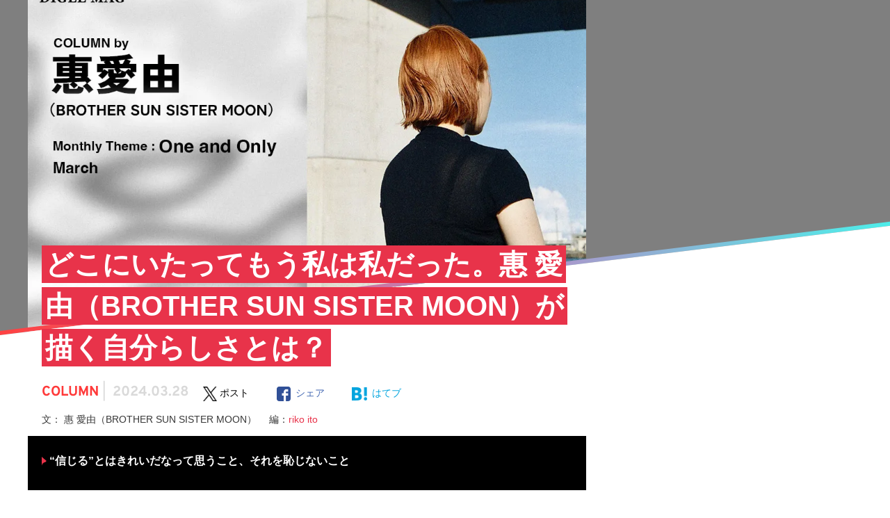

--- FILE ---
content_type: text/html; charset=UTF-8
request_url: https://mag.digle.tokyo/column/199026
body_size: 26294
content:
<!DOCTYPE html>
<html>
<head prefix="og: http://ogp.me/ns# fb: http://ogp.me/ns/fb#">
    <meta name="viewport" content="width=device-width,initial-scale=1">
    <title>どこにいたってもう私は私だった。惠 愛由（BROTHER SUN SISTER MOON）が描く自分らしさとは？</title>
        		<link href="https://mag.digle.tokyo/wp-content/themes/mag-digle2.0/img/favicon.ico"    rel="shortcut icon">
    <link href="https://mag.digle.tokyo/wp-content/themes/mag-digle2.0/img/touch-icon.png"    rel="apple-touch-icon" sizes="192x192">
    <link href="https://mag.digle.tokyo/wp-content/themes/mag-digle2.0/img/touch-icon.png"    rel="shortcut icon">
        
    <!-- Font Preloading for Performance Optimization -->
    <link href="https://mag.digle.tokyo/wp-content/themes/mag-digle2.0/fonts/Overpass/Overpass-Regular.woff2"  rel="preload"   as="font" type="font/woff2" crossorigin>
    <link href="https://mag.digle.tokyo/wp-content/themes/mag-digle2.0/fonts/Overpass/Overpass-Bold.woff2"  rel="preload"   as="font" type="font/woff2" crossorigin>
    <link href="https://mag.digle.tokyo/wp-content/themes/mag-digle2.0/fonts/EBGaramond/EBGaramond-Bold.woff2"  rel="preload"   as="font" type="font/woff2" crossorigin>
    
    <meta name='robots' content='max-image-preview:large' />

    <!-- Google tag (gtag.js) -->
    <script async src='https://www.googletagmanager.com/gtag/js?id=G-2M7VJZ4L0P'></script>
    <script>
    window.dataLayer = window.dataLayer || [];
    function gtag(){dataLayer.push(arguments);}
    gtag('js', new Date());
    gtag('config', 'G-2M7VJZ4L0P');
    </script>
<!-- All in One SEO Pack 2.12.1 by Michael Torbert of Semper Fi Web Design[162,272] -->
<meta name="description"  content="毎月テーマを設けてインタビューやコラム、プレイリストを掲載していく特集企画。2024年3月は&quot;One and Only ―誰にも真似できない表現―をテーマのもと、唯一無二の表現を続けるアーティストたちに登場してもらい、その根源となっているものを探っていく。今回の記事では、BROTHER SUN SISTER MOONの惠 愛由（Ba. / Vo.）に、&quot;自分の個性を作り上げるために大切にしていること&quot;や&quot;自分らしさ&quot;をテーマにコラムを執筆してもらった。" />

<link href="https://mag.digle.tokyo/column/199026"  rel="canonical"   >
<meta property="og:title" content="どこにいたってもう私は私だった。惠 愛由（BROTHER SUN SISTER MOON）が描く自分らしさとは？" />
<meta property="og:type" content="article" />
<meta property="og:url" content="https://mag.digle.tokyo/column/199026" />
<meta property="og:image" content="https://mag.digle.tokyo/wp-content/uploads/2024/03/DM_1080x720px-6.jpg" />
<meta property="og:image:width" content="300" />
<meta property="og:image:height" content="300" />
<meta property="fb:admins" content="100000915068866" />
<meta property="fb:app_id" content="116024229103919" />
<meta property="og:description" content="毎月テーマを設けてインタビューやコラム、プレイリストを掲載していく特集企画。2024年3月は&quot;One and Only ―誰にも真似できない表現―をテーマのもと、唯一無二の表現を続けるアーティストたちに登場してもらい、その根源となっているものを探っていく。今回の記事では、BROTHER SUN SISTER MOONの惠 愛由（Ba. / Vo.）に、&quot;自分の個性を作り上げるために大切にしていること&quot;や&quot;自分らしさ&quot;をテーマにコラムを執筆してもらった。" />
<meta property="article:published_time" content="2024-03-28T09:30:00Z" />
<meta property="article:modified_time" content="2024-03-28T08:09:48Z" />
<meta name="twitter:card" content="summary_large_image" />
<meta name="twitter:title" content="どこにいたってもう私は私だった。惠 愛由（BROTHER SUN SISTER MOON）が描く自分らしさとは？" />
<meta name="twitter:description" content="毎月テーマを設けてインタビューやコラム、プレイリストを掲載していく特集企画。2024年3月は&quot;One and Only ―誰にも真似できない表現―をテーマのもと、唯一無二の表現を続けるアーティストたちに登場してもらい、その根源となっているものを探っていく。今回の記事では、BROTHER SUN SISTER MOONの惠 愛由（Ba. / Vo.）に、&quot;自分の個性を作り上げるために大切にしていること&quot;や&quot;自分らしさ&quot;をテーマにコラムを執筆してもらった。" />
<meta name="twitter:image" content="https://mag.digle.tokyo/wp-content/uploads/2024/03/DM_1080x720px-6.jpg" />
<meta itemprop="image" content="https://mag.digle.tokyo/wp-content/uploads/2024/03/DM_1080x720px-6.jpg" />
			<script type="text/javascript" >
				window.ga=window.ga||function(){(ga.q=ga.q||[]).push(arguments)};ga.l=+new Date;
				ga('create', 'UA-88375672-2', 'auto');
				// Plugins
				
				ga('send', 'pageview');
			</script>
			<script async src="https://www.google-analytics.com/analytics.js"></script>
			<!-- /all in one seo pack -->
<link href="//ajax.googleapis.com"  rel='dns-prefetch'   >
<link href="//c0.wp.com"  rel='dns-prefetch'   >
<link href="//i0.wp.com"  rel='dns-prefetch'   >
<link href="//i1.wp.com"  rel='dns-prefetch'   >
<link href="//i2.wp.com"  rel='dns-prefetch'   >
<link href="https://c0.wp.com/c/6.1/wp-includes/css/dist/block-library/style.min.css"  rel='stylesheet' id='wp-block-library-css'   type='text/css' media='all' >
<style id='wp-block-library-inline-css' type='text/css'>
.has-text-align-justify{text-align:justify;}
</style>
<link href="https://c0.wp.com/c/6.1/wp-includes/css/dist/components/style.min.css"  rel='stylesheet' id='wp-components-css'   type='text/css' media='all' >
<link href="https://c0.wp.com/c/6.1/wp-includes/css/dist/block-editor/style.min.css"  rel='stylesheet' id='wp-block-editor-css'   type='text/css' media='all' >
<link href="https://c0.wp.com/c/6.1/wp-includes/css/dist/nux/style.min.css"  rel='stylesheet' id='wp-nux-css'   type='text/css' media='all' >
<link href="https://c0.wp.com/c/6.1/wp-includes/css/dist/reusable-blocks/style.min.css"  rel='stylesheet' id='wp-reusable-blocks-css'   type='text/css' media='all' >
<link href="https://c0.wp.com/c/6.1/wp-includes/css/dist/editor/style.min.css"  rel='stylesheet' id='wp-editor-css'   type='text/css' media='all' >
<link href="https://mag.digle.tokyo/wp-content/plugins/dm-block/dist/blocks.style.build.css?ver=20260201-0904"  rel='stylesheet' id='dm_block-cgb-style-css-css'   type='text/css' media='all' >
<style id='global-styles-inline-css' type='text/css'>
body{--wp--preset--color--black: #000;--wp--preset--color--cyan-bluish-gray: #abb8c3;--wp--preset--color--white: #fff;--wp--preset--color--pale-pink: #f78da7;--wp--preset--color--vivid-red: #cf2e2e;--wp--preset--color--luminous-vivid-orange: #ff6900;--wp--preset--color--luminous-vivid-amber: #fcb900;--wp--preset--color--light-green-cyan: #7bdcb5;--wp--preset--color--vivid-green-cyan: #00d084;--wp--preset--color--pale-cyan-blue: #8ed1fc;--wp--preset--color--vivid-cyan-blue: #0693e3;--wp--preset--color--vivid-purple: #9b51e0;--wp--preset--gradient--vivid-cyan-blue-to-vivid-purple: linear-gradient(135deg,rgba(6,147,227,1) 0%,rgb(155,81,224) 100%);--wp--preset--gradient--light-green-cyan-to-vivid-green-cyan: linear-gradient(135deg,rgb(122,220,180) 0%,rgb(0,208,130) 100%);--wp--preset--gradient--luminous-vivid-amber-to-luminous-vivid-orange: linear-gradient(135deg,rgba(252,185,0,1) 0%,rgba(255,105,0,1) 100%);--wp--preset--gradient--luminous-vivid-orange-to-vivid-red: linear-gradient(135deg,rgba(255,105,0,1) 0%,rgb(207,46,46) 100%);--wp--preset--gradient--very-light-gray-to-cyan-bluish-gray: linear-gradient(135deg,rgb(238,238,238) 0%,rgb(169,184,195) 100%);--wp--preset--gradient--cool-to-warm-spectrum: linear-gradient(135deg,rgb(74,234,220) 0%,rgb(151,120,209) 20%,rgb(207,42,186) 40%,rgb(238,44,130) 60%,rgb(251,105,98) 80%,rgb(254,248,76) 100%);--wp--preset--gradient--blush-light-purple: linear-gradient(135deg,rgb(255,206,236) 0%,rgb(152,150,240) 100%);--wp--preset--gradient--blush-bordeaux: linear-gradient(135deg,rgb(254,205,165) 0%,rgb(254,45,45) 50%,rgb(107,0,62) 100%);--wp--preset--gradient--luminous-dusk: linear-gradient(135deg,rgb(255,203,112) 0%,rgb(199,81,192) 50%,rgb(65,88,208) 100%);--wp--preset--gradient--pale-ocean: linear-gradient(135deg,rgb(255,245,203) 0%,rgb(182,227,212) 50%,rgb(51,167,181) 100%);--wp--preset--gradient--electric-grass: linear-gradient(135deg,rgb(202,248,128) 0%,rgb(113,206,126) 100%);--wp--preset--gradient--midnight: linear-gradient(135deg,rgb(2,3,129) 0%,rgb(40,116,252) 100%);--wp--preset--duotone--dark-grayscale: url('#wp-duotone-dark-grayscale');--wp--preset--duotone--grayscale: url('#wp-duotone-grayscale');--wp--preset--duotone--purple-yellow: url('#wp-duotone-purple-yellow');--wp--preset--duotone--blue-red: url('#wp-duotone-blue-red');--wp--preset--duotone--midnight: url('#wp-duotone-midnight');--wp--preset--duotone--magenta-yellow: url('#wp-duotone-magenta-yellow');--wp--preset--duotone--purple-green: url('#wp-duotone-purple-green');--wp--preset--duotone--blue-orange: url('#wp-duotone-blue-orange');--wp--preset--font-size--small: 12px;--wp--preset--font-size--medium: 20px;--wp--preset--font-size--large: 36px;--wp--preset--font-size--x-large: 42px;--wp--preset--spacing--20: 0.44rem;--wp--preset--spacing--30: 0.67rem;--wp--preset--spacing--40: 1rem;--wp--preset--spacing--50: 1.5rem;--wp--preset--spacing--60: 2.25rem;--wp--preset--spacing--70: 3.38rem;--wp--preset--spacing--80: 5.06rem;}:where(.is-layout-flex){gap: 0.5em;}body .is-layout-flow > .alignleft{float: left;margin-inline-start: 0;margin-inline-end: 2em;}body .is-layout-flow > .alignright{float: right;margin-inline-start: 2em;margin-inline-end: 0;}body .is-layout-flow > .aligncenter{margin-left: auto !important;margin-right: auto !important;}body .is-layout-constrained > .alignleft{float: left;margin-inline-start: 0;margin-inline-end: 2em;}body .is-layout-constrained > .alignright{float: right;margin-inline-start: 2em;margin-inline-end: 0;}body .is-layout-constrained > .aligncenter{margin-left: auto !important;margin-right: auto !important;}body .is-layout-constrained > :where(:not(.alignleft):not(.alignright):not(.alignfull)){max-width: var(--wp--style--global--content-size);margin-left: auto !important;margin-right: auto !important;}body .is-layout-constrained > .alignwide{max-width: var(--wp--style--global--wide-size);}body .is-layout-flex{display: flex;}body .is-layout-flex{flex-wrap: wrap;align-items: center;}body .is-layout-flex > *{margin: 0;}:where(.wp-block-columns.is-layout-flex){gap: 2em;}.has-black-color{color: var(--wp--preset--color--black) !important;}.has-cyan-bluish-gray-color{color: var(--wp--preset--color--cyan-bluish-gray) !important;}.has-white-color{color: var(--wp--preset--color--white) !important;}.has-pale-pink-color{color: var(--wp--preset--color--pale-pink) !important;}.has-vivid-red-color{color: var(--wp--preset--color--vivid-red) !important;}.has-luminous-vivid-orange-color{color: var(--wp--preset--color--luminous-vivid-orange) !important;}.has-luminous-vivid-amber-color{color: var(--wp--preset--color--luminous-vivid-amber) !important;}.has-light-green-cyan-color{color: var(--wp--preset--color--light-green-cyan) !important;}.has-vivid-green-cyan-color{color: var(--wp--preset--color--vivid-green-cyan) !important;}.has-pale-cyan-blue-color{color: var(--wp--preset--color--pale-cyan-blue) !important;}.has-vivid-cyan-blue-color{color: var(--wp--preset--color--vivid-cyan-blue) !important;}.has-vivid-purple-color{color: var(--wp--preset--color--vivid-purple) !important;}.has-black-background-color{background-color: var(--wp--preset--color--black) !important;}.has-cyan-bluish-gray-background-color{background-color: var(--wp--preset--color--cyan-bluish-gray) !important;}.has-white-background-color{background-color: var(--wp--preset--color--white) !important;}.has-pale-pink-background-color{background-color: var(--wp--preset--color--pale-pink) !important;}.has-vivid-red-background-color{background-color: var(--wp--preset--color--vivid-red) !important;}.has-luminous-vivid-orange-background-color{background-color: var(--wp--preset--color--luminous-vivid-orange) !important;}.has-luminous-vivid-amber-background-color{background-color: var(--wp--preset--color--luminous-vivid-amber) !important;}.has-light-green-cyan-background-color{background-color: var(--wp--preset--color--light-green-cyan) !important;}.has-vivid-green-cyan-background-color{background-color: var(--wp--preset--color--vivid-green-cyan) !important;}.has-pale-cyan-blue-background-color{background-color: var(--wp--preset--color--pale-cyan-blue) !important;}.has-vivid-cyan-blue-background-color{background-color: var(--wp--preset--color--vivid-cyan-blue) !important;}.has-vivid-purple-background-color{background-color: var(--wp--preset--color--vivid-purple) !important;}.has-black-border-color{border-color: var(--wp--preset--color--black) !important;}.has-cyan-bluish-gray-border-color{border-color: var(--wp--preset--color--cyan-bluish-gray) !important;}.has-white-border-color{border-color: var(--wp--preset--color--white) !important;}.has-pale-pink-border-color{border-color: var(--wp--preset--color--pale-pink) !important;}.has-vivid-red-border-color{border-color: var(--wp--preset--color--vivid-red) !important;}.has-luminous-vivid-orange-border-color{border-color: var(--wp--preset--color--luminous-vivid-orange) !important;}.has-luminous-vivid-amber-border-color{border-color: var(--wp--preset--color--luminous-vivid-amber) !important;}.has-light-green-cyan-border-color{border-color: var(--wp--preset--color--light-green-cyan) !important;}.has-vivid-green-cyan-border-color{border-color: var(--wp--preset--color--vivid-green-cyan) !important;}.has-pale-cyan-blue-border-color{border-color: var(--wp--preset--color--pale-cyan-blue) !important;}.has-vivid-cyan-blue-border-color{border-color: var(--wp--preset--color--vivid-cyan-blue) !important;}.has-vivid-purple-border-color{border-color: var(--wp--preset--color--vivid-purple) !important;}.has-vivid-cyan-blue-to-vivid-purple-gradient-background{background: var(--wp--preset--gradient--vivid-cyan-blue-to-vivid-purple) !important;}.has-light-green-cyan-to-vivid-green-cyan-gradient-background{background: var(--wp--preset--gradient--light-green-cyan-to-vivid-green-cyan) !important;}.has-luminous-vivid-amber-to-luminous-vivid-orange-gradient-background{background: var(--wp--preset--gradient--luminous-vivid-amber-to-luminous-vivid-orange) !important;}.has-luminous-vivid-orange-to-vivid-red-gradient-background{background: var(--wp--preset--gradient--luminous-vivid-orange-to-vivid-red) !important;}.has-very-light-gray-to-cyan-bluish-gray-gradient-background{background: var(--wp--preset--gradient--very-light-gray-to-cyan-bluish-gray) !important;}.has-cool-to-warm-spectrum-gradient-background{background: var(--wp--preset--gradient--cool-to-warm-spectrum) !important;}.has-blush-light-purple-gradient-background{background: var(--wp--preset--gradient--blush-light-purple) !important;}.has-blush-bordeaux-gradient-background{background: var(--wp--preset--gradient--blush-bordeaux) !important;}.has-luminous-dusk-gradient-background{background: var(--wp--preset--gradient--luminous-dusk) !important;}.has-pale-ocean-gradient-background{background: var(--wp--preset--gradient--pale-ocean) !important;}.has-electric-grass-gradient-background{background: var(--wp--preset--gradient--electric-grass) !important;}.has-midnight-gradient-background{background: var(--wp--preset--gradient--midnight) !important;}.has-small-font-size{font-size: var(--wp--preset--font-size--small) !important;}.has-medium-font-size{font-size: var(--wp--preset--font-size--medium) !important;}.has-large-font-size{font-size: var(--wp--preset--font-size--large) !important;}.has-x-large-font-size{font-size: var(--wp--preset--font-size--x-large) !important;}
.wp-block-navigation a:where(:not(.wp-element-button)){color: inherit;}
:where(.wp-block-columns.is-layout-flex){gap: 2em;}
.wp-block-pullquote{font-size: 1.5em;line-height: 1.6;}
</style>
<link href="https://mag.digle.tokyo/wp-content/themes/mag-digle2.0/css/dist/style-common.min.css?ver=6.1"  rel='stylesheet' id='style-common-css'   type='text/css' media='all' >
<link href="https://mag.digle.tokyo/wp-content/themes/mag-digle2.0/css/dist/style-sp.min.css?ver=6.1"  rel='stylesheet' id='style-sp-css'   type='text/css' media='screen and (max-width: 767px)' >
<link href="https://mag.digle.tokyo/wp-content/themes/mag-digle2.0/css/dist/style-pc.min.css?ver=6.1"  rel='stylesheet' id='style-pc-css'   type='text/css' media='screen and (min-width: 768px)' >
<link href="https://mag.digle.tokyo/wp-content/themes/mag-digle2.0/js/vendor/photoswipe/photoswipe.min.css?ver=6.1"  rel='stylesheet' id='photoswipe-css'   type='text/css' media='all' >
<link href="https://mag.digle.tokyo/wp-content/themes/mag-digle2.0/js/vendor/photoswipe/default-skin/default-skin.min.css?ver=6.1"  rel='stylesheet' id='photoswipe-default-skin-css'   type='text/css' media='all' >
<link href="https://mag.digle.tokyo/wp-json/"  rel="https://api.w.org/"   ><link href="https://mag.digle.tokyo/wp-json/wp/v2/posts/199026"  rel="alternate" type="application/json"   ><link href="https://mag.digle.tokyo/xmlrpc.php?rsd"  rel="EditURI" type="application/rsd+xml" title="RSD"   >
<link href="https://mag.digle.tokyo/wp-includes/wlwmanifest.xml"  rel="wlwmanifest" type="application/wlwmanifest+xml"   >
<meta name="generator" content="WordPress 6.1" />
<link href="https://mag.digle.tokyo/?p=199026"  rel='shortlink'   >
<link href="https://mag.digle.tokyo/wp-json/oembed/1.0/embed?url=https%3A%2F%2Fmag.digle.tokyo%2Fcolumn%2F199026"  rel="alternate" type="application/json+oembed"   >
<link href="https://mag.digle.tokyo/wp-json/oembed/1.0/embed?url=https%3A%2F%2Fmag.digle.tokyo%2Fcolumn%2F199026&#038;format=xml"  rel="alternate" type="text/xml+oembed"   >
		<script type="text/javascript">
				(function(c,l,a,r,i,t,y){
					c[a]=c[a]||function(){(c[a].q=c[a].q||[]).push(arguments)};t=l.createElement(r);t.async=1;
					t.src="https://www.clarity.ms/tag/"+i+"?ref=wordpress";y=l.getElementsByTagName(r)[0];y.parentNode.insertBefore(t,y);
				})(window, document, "clarity", "script", "e9hjziobij");
		</script>
		<style type='text/css'>img#wpstats{display:none}</style>
		<!-- OGP -->
<meta property="og:title" content="どこにいたってもう私は私だった。惠 愛由（BROTHER SUN SISTER MOON）が描く自分らしさとは？|プレイリスト＆カルチャーメディア | DIGLE MAGAZINE" />
<meta property="og:type" content="article" />
<meta property="og:url" content="https://mag.digle.tokyo/column/199026" />
<meta property="og:image" content="https://i2.wp.com/mag.digle.tokyo/wp-content/uploads/2024/03/DM_1080x720px.jpg?fit=1080%2C720&ssl=1" />
<meta property="og:image:width" content="300" />
<meta property="og:image:height" content="300" />
<meta property="og:description" content="毎月テーマを設けてインタビューやコラム、プレイリストを掲載していく特集企画。2024年3月は“One and Only ―誰にも真似できない表現―をテーマのもと、唯一無二の表現を続けるアーティストたちに登場してもらい、その根源となっているものを探っていく。今回の記事では、BROTHER SUN SISTER MOONの惠 愛由（Ba. / Vo.）に、“自分の個性を作り上げるために大切にしていること”や”自分らしさ”をテーマにコラムを執筆してもらった。" />
<meta property="og:site_name" content="プレイリスト＆カルチャーメディア | DIGLE MAGAZINE" />
<meta property="fb:app_id" content="116024229103919" />
<meta name="twitter:site" content="@digle_tokyo">
<meta name="twitter:card" content="summary_large_image">
<meta property="twitter:image" content="https://i2.wp.com/mag.digle.tokyo/wp-content/uploads/2024/03/DM_1080x720px.jpg?fit=1080%2C720&ssl=1" /><script type="application/ld+json">{"@context":"https://schema.org","@type":"Article","headline":"どこにいたってもう私は私だった。惠 愛由（BROTHER SUN SISTER MOON）が描く自分らしさとは？","datePublished":"2024-03-28T18:30:00+09:00","dateModified":"2024-03-28T17:09:48+09:00","image":["https://i2.wp.com/mag.digle.tokyo/wp-content/uploads/2024/03/DM_1080x720px.jpg?fit=1080%2C720&ssl=1"],"author":[{"@type":"Organization","name":"DIGLE編集部","url":"https://mag.digle.tokyo/author/digle-editingteam"},{"@type":"Person","name":"riko ito","url":"https://mag.digle.tokyo/editor/riko-ito"}]}</script><style type="text/css">a.nordot-read-more { }</style>      

            <!-- (PC)記事ページ内レクタングル -->
    <script>
    window.googletag = window.googletag || {cmd: []};
    googletag.cmd.push(function() {
      googletag.pubads().enableLazyLoad();
      googletag.enableServices();
    });
    </script>

    





</head>
<body class="post-template-default single single-post postid-199026 single-format-standard column">
            <header>
                <div id="js-header-nav" class="u-percent100">            <div
                            class="
                l-header l-header--single u-border-color--nav-pc u-border--bottom                 u-bc--reverse">
                        <div class="u-pb2-md u-pl9-md ">
                            <div class="js-p-button--humberger p-button p-button--humberger u-dn-md u-float-left u-bc">
                        <span class="js-p-button__humberger-line p-button__humberger-line"></span>
                        <span class="js-p-button__humberger-line p-button__humberger-line"></span>
                        <span class="js-p-button__humberger-line p-button__humberger-line"></span>
                    </div>

                    <div class="u-percent8-down-md u-ml12vw-down-md u-dn-md u-float-left u-line--header-sp">
                        <a href="https://mag.digle.tokyo">
                            <img class="u-percent100" src="https://mag.digle.tokyo/wp-content/themes/mag-digle2.0/img/logo-sp.png" alt="DIGLE MAGAZINEロゴ画像">
                        </a>
                    </div>

                    <div class="u-border--top-down-md u-border-color--nav-sp u-dib-md">        <ol class="p-breadcrumb p-breadcrumb--header u-db-md u-float-left-md u-mt5-md u-mt3vw-down-md u-mb4vw-down-md u-pl18vw-down-md" itemscope itemtype="http://schema.org/BreadcrumbList">
            <li class="p-breadcrumb__item" itemprop="itemListElement" itemscope itemtype="http://schema.org/ListItem">
                <a href="/" class="p-breadcrumb__link" itemprop="item name">DM</a>
                <meta itemprop="position" content="1" />
            </li>
                        <li class="p-breadcrumb__item" itemprop="itemListElement" itemscope itemtype="http://schema.org/ListItem">
                <a href="https://mag.digle.tokyo/category/column" class="p-breadcrumb__link" itemprop="item">
                    <span itemprop="name">
                        Column                    </span>
                </a>
                <meta itemprop="position" content="2" />
            </li>
                        <li class="p-breadcrumb__item" itemprop="itemListElement" itemscope itemtype="http://schema.org/ListItem">
                <a href="https://mag.digle.tokyo/column/199026" class="p-breadcrumb__link" itemprop="item">
                    <span itemprop="name">
                        どこにいたってもう私は私だった。惠 愛由（BROTHER SUN SISTER MOON）が描く自分らしさとは？                    </span>
                </a>
                <meta itemprop="position" content="3" />
            </li>
        </ol>
        </div>

                    <div class="u-dn-md u-percent100 u-line--header-sp">
                        <span class="u-ml6vw-down-md u-fs14vw-down-md u-ff--coves u-text-bold u-letter-space--wide u-color--reverse u-line--small">DIGLE MAGAZINE</span>
                    </div>

                                        <div class="l-header__sns u-dib-md u-dn u-float-right">
                        <picture style="visibility:hidden;">
                            <source media="(min-width: 768px)" srcset="https://mag.digle.tokyo/wp-content/themes/mag-digle2.0/img/digle.png">
                            <img class="u-float-left u-percent20" src="https://mag.digle.tokyo/wp-content/themes/mag-digle2.0/img/no-image.png" alt="digle">
                        </picture>
                        <a href="https://open.spotify.com/user/digle.tokyo" target="_blank">
                            <picture>
                                <source media="(min-width: 768px)" srcset="https://mag.digle.tokyo/wp-content/themes/mag-digle2.0/img/spotify.png">
                                <img class="u-float-left u-percent20" src="https://mag.digle.tokyo/wp-content/themes/mag-digle2.0/img/no-image.png" alt="spotify">
                            </picture>
                        </a>
                        <a href="https://www.instagram.com/digle.tokyo/" target="_blank">
                            <picture>
                                <source media="(min-width: 768px)" srcset="https://mag.digle.tokyo/wp-content/themes/mag-digle2.0/img/instagram.png">
                                <img class="u-float-left u-percent20" src="https://mag.digle.tokyo/wp-content/themes/mag-digle2.0/img/no-image.png" alt="instagram">
                            </picture>
                        </a>
                        <a href="https://www.facebook.com/digle.tokyo/" target="_blank">
                            <picture>
                                <source media="(min-width: 768px)" srcset="https://mag.digle.tokyo/wp-content/themes/mag-digle2.0/img/facebook.png">
                                <img class="u-float-left u-percent20" src="https://mag.digle.tokyo/wp-content/themes/mag-digle2.0/img/no-image.png" alt="facebook">
                            </picture>
                        </a>
                        <a href="https://twitter.com/digle_tokyo" target="_blank">
                            <picture>
                                <source media="(min-width: 768px)" srcset="https://mag.digle.tokyo/wp-content/themes/mag-digle2.0/img/x.png">
                                <img class="u-float-left u-percent20" src="https://mag.digle.tokyo/wp-content/themes/mag-digle2.0/img/no-image.png" alt="X">
                            </picture>
                        </a>
                    </div>
                                                        </div>
            </div>
                    <div class="l-header l-header--nav-single">
                <div class="p-sticky p-sticky--nav">
    <div class="u-bc--reverse u-overflow-scroll u-dn--scroll u-border--bottom-md u-border-color--nav-pc">
        <div class="u-dib-md u-dn">
            <div class="js-p-nav--main l-wrapper--nav p-flex p-nav p-nav--main">
                <a class="u-pb21-md u-pl13-md u-pr21-md u-pt19-md" href="https://mag.digle.tokyo">
                    <img src="https://mag.digle.tokyo/wp-content/themes/mag-digle2.0/img/logo_text.svg" alt="DIGLE MAGAZINEロゴ画像" width="175" height="18">
                </a>
                <div class="p-nav__list">
                    <a class="p-nav__text" href="https://mag.digle.tokyo/focus">
                        <span class="u-ff--ebgaramond u-line--small">FEATURE</span>
                        <span class="p-nav__subtext u-fs10 u-color--headline-sub-light u-ff--yugothic">特集記事</span>
                    </a>
                </div>
                <div class="p-nav__list">
                    <a class="p-nav__text" href="https://mag.digle.tokyo/tag/digle-sound">
                        <span class="u-ff--ebgaramond u-line--small">ORIGINAL</span>
                        <span class="p-nav__subtext u-fs10 u-color--headline-sub-light u-ff--yugothic">オリジナル企画</span>
                    </a>
                </div>
                <div class="p-nav__list">
                    <a class="p-nav__text" href="https://mag.digle.tokyo/category/interview">
                        <span class="u-ff--ebgaramond u-line--small">BRAND</span>
                        <span class="p-nav__subtext u-fs10 u-color--headline-sub-light u-ff--yugothic">ブランド企画</span>
                    </a>
                                        <div class="p-nav--dropdown">
                        <div class="p-nav__list">
                            <a class="p-nav__text p-nav__text--dropdown" href="https://mag.digle.tokyo/tag/big-up">
                                BIG UP Stars!
                                <span class="p-nav__subtext">BIG UP!登録の注目アーティストインタビュー</span>
                            </a>
                            <a class="p-nav__text p-nav__text--dropdown" href="https://mag.digle.tokyo/tag/early-reflection">
                                early Reflection
                                <span class="p-nav__subtext">『early Reflection』より今おすすめのアーティストをピックアップ</span>
                            </a>
                            <a class="p-nav__text p-nav__text--dropdown" href="https://mag.digle.tokyo/tag/bitfan-crossing">
                                Bitfan Crossing
                                <span class="p-nav__subtext">アーティストとファンの関係性。“アーティスト活動”にフォーカスしたインタビュー企画</span>
                            </a>
                            <a class="p-nav__text p-nav__text--dropdown" href="https://mag.digle.tokyo/tag/vegas-pr">
                                Vegas PR
                                <span class="p-nav__subtext">グローバル視点での音楽マーケティング動向最前線</span>
                            </a>
                        </div>
                    </div>
                                    </div>
                <div class="p-nav__list">
                    <a class="p-nav__text" href="https://mag.digle.tokyo/category/column">
                        <span class="u-ff--ebgaramond u-line--small">COLUMN</span>
                        <span class="p-nav__subtext u-fs10 u-color--headline-sub-light u-ff--yugothic">コラム</span>
                    </a>
                </div>
                <div class="p-nav__list">
                    <a class="p-nav__text" href="https://mag.digle.tokyo/category/interview">
                        <span class="u-ff--ebgaramond u-line--small">INTERVIEW</span>
                        <span class="p-nav__subtext u-fs10 u-color--headline-sub-light u-ff--yugothic">インタビュー</span>
                    </a>
                                        <div class="p-nav--dropdown">
                        <div class="p-nav__list">
                                                            <a class="p-nav__text p-nav__text--dropdown" href="https://mag.digle.tokyo/category/interview/j-newave">
                                    Newave Japan                                    <span class="p-nav__subtext">編集部オススメ若手アーティストインタビュー</span>
                                </a>                                <a class="p-nav__text p-nav__text--dropdown" href="https://mag.digle.tokyo/category/interview/topics">
                                    Topics                                    <span class="p-nav__subtext">プレイリストをベースにしたインタビュー企画</span>
                                </a>                                <a class="p-nav__text p-nav__text--dropdown" href="https://mag.digle.tokyo/category/interview/thefuturemagazine">
                                    the future magazine                                    <span class="p-nav__subtext">若者たちの普段語られない言葉を伝えるウェブマガジン</span>
                                </a>                                <a class="p-nav__text p-nav__text--dropdown" href="https://mag.digle.tokyo/category/interview/bigup">
                                    BIG UP! Stars                                    <span class="p-nav__subtext">BIG UP!登録の注目アーティストインタビュー</span>
                                </a>                        </div>
                    </div>
                                    </div>
                <div class="p-nav__list">
                    <a class="p-nav__text" href="https://mag.digle.tokyo/category/news">
                        <span class="u-ff--ebgaramond u-line--small">NEWS</span>
                        <span class="p-nav__subtext u-fs10 u-color--headline-sub-light u-ff--yugothic">ニュース</span>
                    </a>
                </div>
                <div class="p-nav__list">
    <a class="p-nav__text" href="https://mag.digle.tokyo/musicapp">
        <span class="u-ff--ebgaramond u-line--small">MUSIC APPS</span>
        <span class="p-nav__subtext u-fs10 u-color--headline-sub-light u-ff--yugothic">音楽アプリ</span>
    </a>
    <div class="p-nav--dropdown">
        <div class="p-nav__list">
            <a class="p-nav__text p-nav__text--dropdown" href="https://mag.digle.tokyo/spotify">
                Spotify
                <span class="p-nav__subtext">スウェーデン発の世界的音楽ストリーミングサービス</span>
            </a>
            <a class="p-nav__text p-nav__text--dropdown" href="https://mag.digle.tokyo/ymusic">
                YouTube Music
                <span class="p-nav__subtext">YouTubeが始めた音楽ストリーミングサービス</span>
            </a>
            <a class="p-nav__text p-nav__text--dropdown" href="https://mag.digle.tokyo/apple-music">
                Apple Music
                <span class="p-nav__subtext">Appleが展開する2大音楽ストリーミングの一角</span>
            </a>
            <a class="p-nav__text p-nav__text--dropdown" href="https://mag.digle.tokyo/awa">
                AWA
                <span class="p-nav__subtext">AWAが展開する音楽ストリーミングサービス</span>
            </a>
            <a class="p-nav__text p-nav__text--dropdown" href="https://mag.digle.tokyo/line-music">
                LINE MUSIC
                <span class="p-nav__subtext">LINEが展開する音楽ストリーミングサービス</span>
            </a>
            <a class="p-nav__text p-nav__text--dropdown" href="https://mag.digle.tokyo/amazon-music">
                Amazon Music
                <span class="p-nav__subtext">Amazonが展開する音楽ストリーミングサービス</span>
            </a>
            <a class="p-nav__text p-nav__text--dropdown" href="https://mag.digle.tokyo/rakuten-music">
                楽天ミュージック
                <span class="p-nav__subtext">楽天が展開する音楽ストリーミングサービス</span>
            </a>
        </div>
    </div>
</div>
            </div>
        </div>
    </div>
</div>
            </div>        </div>        </header>
    
    <div id="barba-wrapper">
        <div class="barba-container">
        <script type="application/ld+json">
    {
    "@context": "http://schema.org",
    "@type": "Article",
    "mainEntityOfPage":{
    "@type":"WebPage",
    "@id":"https://mag.digle.tokyo/column/199026"
    },
    "headline": "どこにいたってもう私は私だった。惠 愛由（BROTHER SUN SISTER MOON）が描く自分らしさとは？",
    "image": {
    "@type": "ImageObject",
    "url": "https://i2.wp.com/mag.digle.tokyo/wp-content/uploads/2024/03/DM_1080x720px.jpg?fit=1080%2C720&ssl=1",
    "height": 720,
    "width": 1080    },
    "datePublished": "2024-03-28T18:30:00+0900",
    "dateModified": "2024-03-28T17:09:48+0900",
    "author": {
    "@type": "Person",
    "name": "DIGLE編集部",
    "description": "編集部がオススメするニュース/イベント情報などを紹介、またイベント取材記事/コラムなどを不定期で配信。",
    "image": {
    "@type": "ImageObject",
    "url": "https://secure.gravatar.com/avatar/?s=96&d=mm&r=g",
    "height": 120,
    "width": 120
    }
    },
    "publisher": {
    "@type": "Organization",
    "name": "株式会社CotoLab.",
    "logo": {
    "@type": "ImageObject",
    "url": "https://mag.digle.tokyo/wp-content/themes/mag-digle2.0/img/ogp-img.png"
    }
    },
    "description": "毎月テーマを設けてインタビューやコラム、プレイリストを掲載していく特集企画。2024年3月は“One and Only ―誰にも真似できない表現―をテーマのもと、唯一無二の表現を続けるアーティストたちに登場してもらい、その根源となっているものを探っていく。今回の記事では、BROTHER SUN SISTER MOONの惠 愛由（Ba. / Vo.）に、“自分の個性を作り上げるために大切にしていること”や”自分らしさ”をテーマにコラムを執筆してもらった。"
    }
    </script>
        <script type="application/ld+json">
    {
    "@context": "http://schema.org",
    "@type": "WebSite",
    "name": "DIGLE MAGAZINE",
    "alternateName": "プレイリスト＆カルチャーメディア | DIGLE MAGAZINE",
    "url": "https://mag.digle.tokyo"
    }
    </script>
   <div class="l-single">
    <div id="js-l-single__thumbnail-background" class="u-overflow-hidden u-position-relative">
        <div class="l-single__dark-screen"></div>
        <div class="l-single__thumbnail-wrapper">
            <img src='https://i2.wp.com/mag.digle.tokyo/wp-content/uploads/2024/03/DM_1080x720px.jpg?fit=1080%2C720&ssl=1' class='p-single__thumbnail' />                    </div>
        <div class="p-border--gradient-tilt"></div>
        <div class="p-border--background"></div>
    </div>
    <div class="l-single__wrapper u-clearfix">
        <div class="l-single__content u-float-left-md">
            <div class="l-single__title p-single">
                <h1 class="p-single__title">
                   どこにいたってもう私は私だった。惠 愛由（BROTHER SUN SISTER MOON）が描く自分らしさとは？                </h1>
            </div>
            <div class="u-df u-mt20-md u-pl20-md u-pl10vw-down-md">
                                <span class="u-color--category u-ff--overpass u-fs20-md u-pr5-md u-text-bold u-text-uppercase">
                    Column                </span>
                <span class="u-color--post-date u-ff--overpass u-fs20-md u-fs11vw-down-md u-pr5vw-down-md u-pl5vw-down-md">|</span>
                <span class="u-color--post-date u-ff--overpass u-fs20-md u-pl10-md u-text-bold">
                    2024.03.28                </span>
                <time datetime="2024-03-28T17:09:48+09:00" class="u-dn">
					2024.03.28				</time>
                <div class="u-db-md u-dn u-percentr60 u-mt5-md u-float-right u-mr10-md">
                    <a class="js-href-share js-href-share--twitter-top u-color--black" href="http://twitter.com/intent/tweet?text=%E3%81%A9%E3%81%93%E3%81%AB%E3%81%84%E3%81%9F%E3%81%A3%E3%81%A6%E3%82%82%E3%81%86%E7%A7%81%E3%81%AF%E7%A7%81%E3%81%A0%E3%81%A3%E3%81%9F%E3%80%82%E6%83%A0+%E6%84%9B%E7%94%B1%EF%BC%88BROTHER+SUN+SISTER+MOON%EF%BC%89%E3%81%8C%E6%8F%8F%E3%81%8F%E8%87%AA%E5%88%86%E3%82%89%E3%81%97%E3%81%95%E3%81%A8%E3%81%AF%EF%BC%9F&amp;https%3A%2F%2Fmag.digle.tokyo%2Fcolumn%2F199026&amp;url=https%3A%2F%2Fmag.digle.tokyo%2Fcolumn%2F199026&hashtags=DIGLEMAG&via=digle_tokyo" target="_blank">
                        <button class="p-button">
                        <img class="u-percent22-md u-percent50-down-md" src="https://mag.digle.tokyo/wp-content/themes/mag-digle2.0/img/icon-x-black.png" alt="X Icon">
                            <span>ポスト</span>
                        </button>
                    </a>
                    <a class="js-href-share js-href-share--fb-top u-color--fb" href="http://www.facebook.com/share.php?u=https://mag.digle.tokyo/column/199026" onclick="window.open(encodeURI(decodeURI(this.href)), 'FBwindow', ' menubar=no, toolbar=no, scrollbars=yes'); return false;" rel="nofollow">
                        <button class="p-button">
                        <img class="u-percent23-md u-percent50-down-md" src="https://mag.digle.tokyo/wp-content/themes/mag-digle2.0/img/icon-fb-round.png" alt="Facebook Icon">
                            <span class="u-pl3-md">シェア</span>
                        </button>
                    </a>
                    <a class="js-href-share js-href-share--hatena-top u-color--hatena" href="http://b.hatena.ne.jp/entry/https://mag.digle.tokyo/column/199026" target="_blank">
                        <button class="p-button">
                        <img class="u-percent23-md u-percent50-down-md" src="https://mag.digle.tokyo/wp-content/themes/mag-digle2.0/img/hatena-icon.png" alt="Hatena Icon">
                            <span class="u-pl3-md">はてブ</span>
                        </button>
                    </a>
                </div>
            </div>
                        <div class="u-pl20-md u-pt15-md u-pl10vw-down-md u-pt10vw-down-md">
                <p class="u-fs11vw-down-md">
                文：
                                    惠 愛由（BROTHER SUN SISTER MOON）　                                                編：<a href="https://mag.digle.tokyo/editor/riko-ito">riko ito</a>　                </p>
            </div>
                                    <div class="p-single u-bc--reverse u-mt14-md u-mt16vw-down-md u-mb23vw-down-md u-pt25-md u-pb25-md">
                <ul class="p-point">
                                    <li class="p-point__list">
                        <a class="p-point__link" href="#headline-1">
                           “信じる”とはきれいだなって思うこと、それを恥じないこと                        </a>
                    </li>
                                </ul>
            </div>
                                    <div class="js-content l-single__article" data-home-url="https://mag.digle.tokyo" data-page-id="199026" data-current-page="1" data-page-root-url="https://mag.digle.tokyo/column/199026" data-post-type="posts">
                                                        <div class="p-single u-border-color--excerpt u-border--bottom u-pb32-md u-pb30vw-down-md u-pt20vw-down-md">
                                                <div class="p-single__introduction">
                            毎月テーマを設けてインタビューやコラム、プレイリストを掲載していく特集企画。2024年3月は“One and Only ―誰にも真似できない表現―をテーマのもと、唯一無二の表現を続けるアーティストたちに登場してもらい、その根源となっているものを探っていく。今回の記事では、BROTHER SUN SISTER MOONの惠 愛由（Ba. / Vo.）に、“自分の個性を作り上げるために大切にしていること”や”自分らしさ”をテーマにコラムを執筆してもらった。                        </div>
                                                                    </div>
                                                                                    			    <div class="l-single__content p-single p-single--content u-pt40-md u-pt30vw-down-md" data-page-break="0">
                                                            
<figure class="wp-block-embed is-type-rich is-provider-spotify wp-block-embed-spotify wp-embed-aspect-21-9 wp-has-aspect-ratio"><div class="wp-block-embed__wrapper">
<div class="p-single p-single--follow">
                        <div class="p-single__iframe-wrapper"><iframe title="Spotify Embed: BROTHER SUN SISTER MOON" style="border-radius: 12px" width="100%" height="352" frameborder="0" allowfullscreen allow="autoplay; clipboard-write; encrypted-media; fullscreen; picture-in-picture" loading="lazy" data-src="https://open.spotify.com/embed/artist/4jYamjqQ1wmOLS41qNiZ0i?si=Uze9D_mJRgWLLcZk9QF9fw&utm_source=oembed"></iframe></div>
                        <a href="" class="js-href-spotify" target="_blank">
                            <div class="p-button p-button--pill p-button--spotify p-single__button--spotify u-mb13-md u-mx u-percent95-down-md">
                                Spotifyで開く<img src="https://i0.wp.com/mag.digle.tokyo/wp-content/themes/mag-digle2.0/img/spotify-icon.png?ssl=1" class="p-button__image" alt="spotify" data-recalc-dims="1">
                            </div>
                        </a>
                    </div>
</div></figure>



<h2 id="headline-1">“信じる”とはきれいだなって思うこと、それを恥じないこと</h2>



<p>AM11:53、二日酔い。コンビニでスムージーを買って公園まで歩く。最近、よく忘れる。忘却は心地がいいし、忘れるから怖がらずに何度でもできることがある。だけど昨日、あの人がベランダでどんな顔をしてたか、もう少しちゃんと見ているんだった。もっとちゃんと、あそこに立っていればよかった。うーん。でもまあ、とひとりごち、ピンクのストローをずずとすする。&nbsp;</p>



<p>こないだ、年下の友だちが「あゆさんはキッズなんです」と言った。そこが好きなんです。そういうその人の子どものような頬、声の調子を再生しながら、どっちが、と今さら笑う。でも、ちょっとわかる、それって世界のこと好きみたいなことじゃない？　それならたしかにそうだ、とも。私は、世界のこと好きだと思う。たぶんだいぶ。そういえばいつか、こう言われたこともあった。あゆちゃんは信じてるよね。あれ、なんかどっちも同じことかも。キッズ、信じる、信じてる。 </p>



<p>三月だというのに、あまりに風が強くて肩をすくめる。思い出すこと。記憶はいつも頼りないものだけど、思い出すことは好きだ。小さい頃、教会に通っていた。プロテスタントの教会で、とても寛容な空気のただよう、坂の上に建つ白い洋館だった。自然豊かな場所だったから、私はほとんど遊びにいっているつもり。裏の雑木林でカブトムシを採ったり、草むらの中で花を見たり。生っているざくろやきんかんを勝手にむしって食べたり、拾われてきた犬と一緒にいたり。でも、礼拝で歌われるワーシップソングを聴くと、いつも涙が出た。身体の中にある水が音に押されてせり上がり、顔にあいた穴からこんこんと湧き出るみたいに。あれはどうにも、理由のつかない涙だった。</p>



<p>教会にはいろんな人がいて、突然現れて空き部屋に住み始めたかと思えば、ある日静かにいなくなることもあった。元ヤクザのおっちゃんや、ホームレスだったNさん。学校や会社が苦しい人、家族が怖い人。ただ聖書を学びたい人、歴史や言語に興味がある人。自分のかたちを確かめるために来る人。  <br>そこにいるさまざまな人の出自について、子どもの私には誰も説明なんてしなかった。だから、ただ一緒にいて、昼ご飯を食べたり、どうでもいい話をしたり、楽器を弾いたり、草から作ったお茶のような色の水を並べたジューススタンドに招き、飲むふりをしてもらったりするのが楽しかった。 </p>



<p>教会で覚えたことに、祈りがあった。</p>



<p>手放したいとき、誰かを思うとき。もう打つ手はないのだと感じるとき。私は今でも祈る。それは、歌を歌っているときの気持ちにも少し似ている。（あ、そうか、ゴスペルは 祈りなのだ。自分が小さな者であるのを赦すことが祈りの本質だとすれば、わからないけど、歌うことは受け入れることと何かつながっているような気がする）。</p>



<p>と、ここまで考えて、はっと時計を見る。<br>PM12:21。なんとなくこの場所でたまに会う猫の姿を探すけれど、今日もいないらしい。元気でいるといいけど。<br>戻ろう、と立ち上がって、歩き始める。なんかきっと、私はいつまでもうぶで、あらゆることに慣れないだろう。でも、だからすぐ泣けるのかも。感動するから。そのことは、恥じないから。ああ、もしかすると、信じるってそういうことなのかもしれない、きれいだなって思うこと、それを恥じないこと。</p>



<p>最近わかったけれど、どこにいたってもう私は私だった。走り出すと、目が乾いて光景がかすむ、水があれば飛び込んで、息がつづくところまで泳いでいく、ぷはと顔を上げたとき、ここがどこだかわからない、私は思わずふりかえる、岸辺にはあなたがいるだろうか？　あなたにいてほしい、きっとそこにいて、手を振って、私は手を振りかえすから。もうすぐ、春が来る。</p>



<blockquote class="u-pt15-md u-pr15-md u-pl15-md u-pt24vw-down-md u-pr20vw-down-md u-pl20vw-down-md u-shape--thumb"><h3 class="u-mb18-md u-mb17vw-down-md u-fs14-md u-fs14vw-down-md u-text-bold u-line--notice-make">PROFILE</h3><div class="p-single__wrapper--information p-single__wrapper--information-has-image"><div class="p-single__border u-ml0-md">
                <div class="u-dib-md u-mr20-md">
                    <div class="p-single-thumbnailcover">
                        <span class="p-single-thumbnailcover__image--information" style="background-image:url('https://i1.wp.com/mag.digle.tokyo/wp-content/uploads/2024/03/profile_megumi.jpg?resize=150%2C150&ssl=1');"></span>
                        <img width="150" height="150" src="https://i1.wp.com/mag.digle.tokyo/wp-content/uploads/2024/03/profile_megumi.jpg?resize=150%2C150&ssl=1" class="p-single__thumbnail--information" alt="インフォメーション画像">
                    </div>
                </div><div class="p-single__items--information"><h4>惠 愛由（めぐみ あゆ）</h4>
<p>1996年生まれ、水瓶座。BROTHER SUN SISTER MOONのベースとボーカルを担当。Podcast「Call If You Need Me」を配信するほか、文筆や翻訳業も。訳書に『99%のためのフェミニズム宣言』（人文書院）など。</p>
  </div>
        </div><div class="p-single__border u-ml0-md">
                <div class="u-dib-md u-mr20-md">
                    <div class="p-single-thumbnailcover">
                        <span class="p-single-thumbnailcover__image--information" style="background-image:url('https://i0.wp.com/mag.digle.tokyo/wp-content/uploads/2024/03/bssm-artist-scaled.jpeg?resize=150%2C150&ssl=1');"></span>
                        <img width="150" height="150" src="https://i0.wp.com/mag.digle.tokyo/wp-content/uploads/2024/03/bssm-artist-scaled.jpeg?resize=150%2C150&ssl=1" class="p-single__thumbnail--information" alt="インフォメーション画像">
                    </div>
                </div><div class="p-single__items--information"><h4>BROTHER SUN SISTER MOON（ブラザー・サン・シスター・ムーン）</h4>
<p>2017年大阪にて結成。惠翔兵（Vo. / Gt.）を中心に、惠愛由（Vo. / Ba.）、岡田優佑（Dr.） の3人が作詞や作曲、演奏パートを適材適所でフレキシブルに担当。</p>
<p>形式にとらわれない自由な創造力が生み出すサウンドスケープ、エヴァーグリーンな輝きに満ちたメロディが日本国内外のリスナーから注目を集める。</p>
<p>2021年10月に1stフルアルバム『Holden』をリリース。ゲストミュージシャンにはGRAPEVINEやサニーデイ・サービスで活躍する高野勲、Gateballersから濱野夏椰が参加。2022年には仏レーベル〈Kitsuné Musique〉よりシングル「Fake My Heart」をリリースした。</p>
  </div>
        </div>
            <div class="p-single__items--information-external-link p-single__border">
                <p class="u-mb16-md u-mb18vw-down-md u-fs12-md u-fs16vw-down-md u-text-bold">外部リンク</p>
                <div class="u-line--default p-flex-down p-flex--wrap"><a
                    class="p-button p-button--information-external-link"
                    rel="noopener"
                    href="https://twitter.com/iamaymg"
                    target="_blank"><span>X（惠 愛由）</span></a><a
                    class="p-button p-button--information-external-link"
                    rel="noopener"
                    href="https://www.instagram.com/iamaymg/"
                    target="_blank"><span>Instagram（惠 愛由）</span></a><a
                    class="p-button p-button--information-external-link"
                    rel="noopener"
                    href="https://linktr.ee/brothersunsistermoon"
                    target="_blank"><span>各種SNS（BROTHER SUN SISTER MOON）</span></a>
                </div>
            </div></div>
</blockquote>



<blockquote class="u-pt15-md u-pr15-md u-pl15-md u-pt24vw-down-md u-pr20vw-down-md u-pl20vw-down-md u-shape--thumb"><h3 class="u-mb18-md u-mb17vw-down-md u-fs14-md u-fs14vw-down-md u-text-bold u-line--notice-make">INFORMATION</h3><div class="p-single__wrapper--information p-single__wrapper--information-has-image"><div class="p-single__border u-ml0-md">
                <div class="u-dib-md u-mr20-md">
                    <div class="p-single-thumbnailcover">
                        <span class="p-single-thumbnailcover__image--information" style="background-image:url('https://i2.wp.com/mag.digle.tokyo/wp-content/uploads/2024/03/ea7f98dd6896da65b92a08916531f408.jpg?resize=150%2C150&ssl=1');"></span>
                        <img width="150" height="150" src="https://i2.wp.com/mag.digle.tokyo/wp-content/uploads/2024/03/ea7f98dd6896da65b92a08916531f408.jpg?resize=150%2C150&ssl=1" class="p-single__thumbnail--information" alt="インフォメーション画像">
                    </div>
                </div><div class="p-single__items--information"><h4>ZINE『Call If You Need Me: feminism, sexuality, care』</h4>
<p>発行：惠愛由、井上花月<br />
価格：¥2,000（税込）<br />
発売日：2023年12月18日</p>
  </div>
        </div>
            <div class="p-single__items--information-external-link p-single__border">
                <p class="u-mb16-md u-mb18vw-down-md u-fs12-md u-fs16vw-down-md u-text-bold">外部リンク</p>
                <div class="u-line--default p-flex-down p-flex--wrap"><a
                    class="p-button p-button--information-external-link"
                    rel="noopener"
                    href="https://ciynm.theshop.jp/items/80997241"
                    target="_blank"><span>購入URL</span></a><a
                    class="p-button p-button--information-external-link"
                    rel="noopener"
                    href="https://podcasters.spotify.com/pod/show/call-if-you-need-me"
                    target="_blank"><span>Podcast</span></a>
                </div>
            </div></div>
</blockquote>



<div class="dm-block-button-general"><a class="u-dib" href="https://mag.digle.tokyo/focus/oneandonly-202403" target="_blank" rel="noopener noreferrer"><div class="p-button p-button--general p-button--rect">“One and Only”特集一覧</div></a></div>
                                        <div class="js-p-loading--article p-loading--article u-dn u-pt20-md u-mt7vw-down-md u-text-center">
                        <i class="p-loading__icon fa fa-circle-o-notch fa-spin fa-3x fa-fw"></i>
                    </div>
                                    </div>
                                                
                    
                
                <div class="u-border-color--single u-border--top u-mt40-md u-mb45-md u-mt50vw-down-md u-pt20-md u-pt20vw-down-md">
                    <p class="u-ff--yugothic u-fs18-md u-fs18vw-down-md u-text-bold u-text-center">SNSで記事をシェア</p>
                    <div class="p-flex p-flex--center u-db-md u-mt30 u-ml138 u-db-md u-dn">
                        <a class="js-href-share js-href-share--twitter u-mr13" href="http://twitter.com/intent/tweet?text=%E3%81%A9%E3%81%93%E3%81%AB%E3%81%84%E3%81%9F%E3%81%A3%E3%81%A6%E3%82%82%E3%81%86%E7%A7%81%E3%81%AF%E7%A7%81%E3%81%A0%E3%81%A3%E3%81%9F%E3%80%82%E6%83%A0+%E6%84%9B%E7%94%B1%EF%BC%88BROTHER+SUN+SISTER+MOON%EF%BC%89%E3%81%8C%E6%8F%8F%E3%81%8F%E8%87%AA%E5%88%86%E3%82%89%E3%81%97%E3%81%95%E3%81%A8%E3%81%AF%EF%BC%9F&amp;https%3A%2F%2Fmag.digle.tokyo%2Fcolumn%2F199026&amp;url=https%3A%2F%2Fmag.digle.tokyo%2Fcolumn%2F199026&hashtags=DIGLEMAG&via=digle_tokyo" target="_blank">
                            <img loading="lazy" class="u-percent37 lazyload" src="https://mag.digle.tokyo/wp-content/themes/mag-digle2.0/img/x-share.png" alt="Xシェア">
                        </a>
                        <a class="js-href-share js-href-share--fb u-mr13" href="http://www.facebook.com/share.php?u=https://mag.digle.tokyo/column/199026" onclick="window.open(encodeURI(decodeURI(this.href)), 'FBwindow', ' menubar=no, toolbar=no, scrollbars=yes'); return false;" rel="nofollow">
                            <img loading="lazy" class="u-percent37 lazyload" src="https://mag.digle.tokyo/wp-content/themes/mag-digle2.0/img/fb-share.png" alt="FBシェア">
                        </a>
                        <a class="js-href-share js-href-share--hatena" href="http://b.hatena.ne.jp/entry/https://mag.digle.tokyo/column/199026" target="_blank">
                            <img loading="lazy" class="" src="https://mag.digle.tokyo/wp-content/themes/mag-digle2.0/img/hatena-share.png" alt="はてブシェア">
                        </a>
                    </div>
                    <div class="p-flex p-flex--between u-dn-md u-mt20vw-down-md u-mb20vw-down-md">
                        <a class="js-href-share js-href-share--twitter u-percent22" href="http://twitter.com/intent/tweet?text=%E3%81%A9%E3%81%93%E3%81%AB%E3%81%84%E3%81%9F%E3%81%A3%E3%81%A6%E3%82%82%E3%81%86%E7%A7%81%E3%81%AF%E7%A7%81%E3%81%A0%E3%81%A3%E3%81%9F%E3%80%82%E6%83%A0+%E6%84%9B%E7%94%B1%EF%BC%88BROTHER+SUN+SISTER+MOON%EF%BC%89%E3%81%8C%E6%8F%8F%E3%81%8F%E8%87%AA%E5%88%86%E3%82%89%E3%81%97%E3%81%95%E3%81%A8%E3%81%AF%EF%BC%9F&amp;https%3A%2F%2Fmag.digle.tokyo%2Fcolumn%2F199026&amp;url=https%3A%2F%2Fmag.digle.tokyo%2Fcolumn%2F199026&hashtags=DIGLEMAG&via=digle_tokyo" target="_blank">
                            <img loading="lazy" class=" u-percent100" src="https://mag.digle.tokyo/wp-content/themes/mag-digle2.0/img/x-share-sp2.png" alt="Xシェア">
                        </a>
                        <a class="js-href-share js-href-share--fb u-percent22" href="http://www.facebook.com/share.php?u=https://mag.digle.tokyo/column/199026" onclick="window.open(encodeURI(decodeURI(this.href)), 'FBwindow', ' menubar=no, toolbar=no, scrollbars=yes'); return false;" rel="nofollow">
                            <img loading="lazy" class=" u-percent100" src="https://mag.digle.tokyo/wp-content/themes/mag-digle2.0/img/fb-share-sp2.png" alt="FBシェア">
                        </a>
                        <a class="js-href-share js-href-share--line u-percent22" href="https://timeline.line.me/social-plugin/share?url=https://mag.digle.tokyo/column/199026" target="_blank">
                            <img loading="lazy" class=" u-percent100" src="https://mag.digle.tokyo/wp-content/themes/mag-digle2.0/img/line-share-sp2.png" alt="LINEシェア">
                        </a>
                        <a class="js-href-share js-href-share--hatena u-percent22" href="http://b.hatena.ne.jp/entry/https://mag.digle.tokyo/column/199026" target="_blank">
                            <img loading="lazy" class=" u-percent100" src="https://mag.digle.tokyo/wp-content/themes/mag-digle2.0/img/hatena-share-sp2.png" alt="はてブシェア">
                        </a>
                    </div>
                </div>
                            </div>
			                                                        <div class="l-single__tags u-border-color--single u-border--top u-border--bottom">
                <p class="u-text-bold u-fs18-md u-fs18vw-down-md u-float-left u-mr20-md u-mr20vw-down-md">
                    TAG；
                </p>
                <ul class="p-flex p-flex--wrap u-list-none u-pl0">
                                            <li class="u-pr10-md u-pb10-md u-pr10vw-down-md u-pb10vw-down-md">
                        <a href="https://mag.digle.tokyo/tag/brother-sun-sister-moon" target="_blank" class="p-button p-button--pill p-button--tag u-db">
                            BROTHER SUN SISTER MOON                        </a>
                    </li>
                                            <li class="u-pr10-md u-pb10-md u-pr10vw-down-md u-pb10vw-down-md">
                        <a href="https://mag.digle.tokyo/tag/oneandonly-202403" target="_blank" class="p-button p-button--pill p-button--tag u-db">
                            One and Only：誰にも真似できない表現                        </a>
                    </li>
                                            <li class="u-pr10-md u-pb10-md u-pr10vw-down-md u-pb10vw-down-md">
                        <a href="https://mag.digle.tokyo/tag/2024%e5%b9%b43%e6%9c%88%e7%89%b9%e9%9b%86" target="_blank" class="p-button p-button--pill p-button--tag u-db">
                            2024年3月特集                        </a>
                    </li>
                                            <li class="u-pr10-md u-pb10-md u-pr10vw-down-md u-pb10vw-down-md">
                        <a href="https://mag.digle.tokyo/tag/%e6%83%a0-%e6%84%9b%e7%94%b1" target="_blank" class="p-button p-button--pill p-button--tag u-db">
                            惠 愛由                        </a>
                    </li>
                                        </ul>
            </div>
                            <div class="p-flex p-flex--center u-percent90 u-mx u-mt45-md u-mb37-md u-dn u-df-md">
            </div>
                        <div class="p-flex-md p-flex--center">
        <div class="u-percent100-md">
            <div class="p-border p-border--gradient p-border--sns"></div>
        <div class="u-bc--reverse u-pt12-md u-pt22vw-down-md u-pb24vw-down-md">
            <p class="u-color--reverse u-dib-md u-fs18-md u-fs18vw-down-md u-pl15-md u-text-bold u-text-center u-text-left-md">SNSフォローで<br>最新カルチャー情報をゲット！</p>
            <div class="p-flex p-flex--between u-float-right-md u-mt20vw-down-md u-ml20vw-down-md u-mr20vw-down-md u-percent58-md u-mr11-md">
                <div class="p-flex__column--sns">
                    <a href="https://twitter.com/digle_tokyo" target="_blank">
                        <img loading="lazy" class=" u-dn u-di-md" src="https://mag.digle.tokyo/wp-content/themes/mag-digle2.0/img/x-official.png" alt="X">
                        <img loading="lazy" class=" u-dn-md" src="https://mag.digle.tokyo/wp-content/themes/mag-digle2.0/img/x-official-sp.png" alt="X">
                    </a>
                </div>
                <div class="p-flex__column--sns">
                    <a href="https://www.facebook.com/digle.tokyo/" target="_blank">
                        <img loading="lazy" class=" u-dn u-di-md" src="https://mag.digle.tokyo/wp-content/themes/mag-digle2.0/img/fb-official.png" alt="FB">
                        <img loading="lazy" class=" u-dn-md" src="https://mag.digle.tokyo/wp-content/themes/mag-digle2.0/img/fb-official-sp.png" alt="FB">
                    </a>
                </div>
                <div class="p-flex__column--sns">
                    <a href="https://www.instagram.com/digle.tokyo/" target="_blank">
                        <img loading="lazy" class=" u-dn u-di-md" src="https://mag.digle.tokyo/wp-content/themes/mag-digle2.0/img/instagram-official.png" alt="Intragram">
                        <img loading="lazy" class=" u-dn-md" src="https://mag.digle.tokyo/wp-content/themes/mag-digle2.0/img/instagram-official-sp.png" alt="Instagram">
                    </a>
                </div>
            </div>
            <div class="p-border p-border--gradient p-border--sns u-dn u-db-md u-mt12-md"></div>
        </div>
        <div class="p-border p-border--gradient p-border--sns u-dn-md"></div>
    </div>
</div>
                    </div>
        <div class="u-float-right-md u-mt20vw-down-md l-single__sidebar-before"></div>
<div class="l-single__sidebar p-sticky p-sticky--single-sidebar u-dn u-db-md u-float-right u-mt15-md">
    <div class="p-single p-single--sidebar">
        <div class="l-wrapper u-mt40vw-down-md p-articles-recommended u-pl8vw-down-md u-pr8vw-down-md">
    <div class="p-article">
        <p class="u-mb4-md u-mb4vw-down-md u-text-bold u-color--bold u-line--small">
            <span class="u-fs20-md u-fs20vw-down-md u-letter-space--none">編集部のおすすめ</span>
            <span class="u-fs14-md u-fs14vw-down-md u-ml9-md u-ml9vw-down-md u-letter-space--narrow">Recommend</span>
        </p>
        <div class="p-articles-recommended__wrapper p-flex p-flex--wrap p-flex--between">            <a href="https://mag.digle.tokyo/news/221595" class="p-articles-recommended__article">
                <img
                    class="p-articles-recommended__image"
                    src="https://i2.wp.com/mag.digle.tokyo/wp-content/uploads/2024/11/GeGeGe_2024_square-scaled.jpg?fit=300%2C300&ssl=1"
                    alt="GeGeGe、新アルバム『また会おう』をリリース。xiexie、BSSMやLIGHTERSのメンバーも参加"
                    loading="lazy">
                <div>
                    <p class="p-article__subtitle u-line--small">
                        News                    </p>
                    <div class="p-articles-recommended__title u-mt4-md u-mb5-md u-mt10vw-down-md u-mb5vw-down-md">
                        GeGeGe、新アルバム『また会おう』をリリース。xiexie、BSSMやLIGHTERSのメンバーも参加                    </div>

                    <div class="p-articles-recommended__editor-and-date">
                        <div class="p-articles-recommended__editor-info">
                                                        <p class="p-articles-recommended__editor-name">Kou Ishimaru</p>
                        </div>
                                                <span class="p-articles-recommended__date">
                            2024/12/4                        </span>
                        <time datetime="2025-05-19T23:15:49+00:00" class="u-dn">
                            2025/5/19                        </time>
                    </div>
                </div>
            </a>            <a href="https://mag.digle.tokyo/news/213518" class="p-articles-recommended__article">
                <img
                    class="p-articles-recommended__image"
                    src="https://i2.wp.com/mag.digle.tokyo/wp-content/uploads/2024/08/7e2e26487d3b6b29657255c28ed521ea.jpg?fit=300%2C147&ssl=1"
                    alt="Candlelight、音楽ライブ&amp;映画上映イベント＜ケアと赦し＞を9/11に開催"
                    loading="lazy">
                <div>
                    <p class="p-article__subtitle u-line--small">
                        News                    </p>
                    <div class="p-articles-recommended__title u-mt4-md u-mb5-md u-mt10vw-down-md u-mb5vw-down-md">
                        Candlelight、音楽ライブ&amp;映画上映イベント＜ケアと赦し＞を9/11に開催                    </div>

                    <div class="p-articles-recommended__editor-and-date">
                        <div class="p-articles-recommended__editor-info">
                                                        <p class="p-articles-recommended__editor-name">Kou Ishimaru</p>
                        </div>
                                                <span class="p-articles-recommended__date">
                            2024/8/28                        </span>
                        <time datetime="2024-08-28T19:06:03+00:00" class="u-dn">
                            2024/8/28                        </time>
                    </div>
                </div>
            </a>            <a href="https://mag.digle.tokyo/news/212853" class="p-articles-recommended__article">
                <img
                    class="p-articles-recommended__image"
                    src="https://i2.wp.com/mag.digle.tokyo/wp-content/uploads/2024/08/a2f348ee72ecd54445568002f965e74a.jpg?fit=300%2C215&ssl=1"
                    alt="＜BAND-T POPUP #7＞による連動ライブ企画、東京のライブハウスで6公演に渡って開催。Khaki×雪国ほか"
                    loading="lazy">
                <div>
                    <p class="p-article__subtitle u-line--small">
                        News                    </p>
                    <div class="p-articles-recommended__title u-mt4-md u-mb5-md u-mt10vw-down-md u-mb5vw-down-md">
                        ＜BAND-T POPUP #7＞による連動ライブ企画、東京のライブハウスで6公演に渡って開催。Khaki×雪国ほか                    </div>

                    <div class="p-articles-recommended__editor-and-date">
                        <div class="p-articles-recommended__editor-info">
                                                        <p class="p-articles-recommended__editor-name">Kou Ishimaru</p>
                        </div>
                                                <span class="p-articles-recommended__date">
                            2024/8/22                        </span>
                        <time datetime="2024-08-22T14:47:54+00:00" class="u-dn">
                            2024/8/22                        </time>
                    </div>
                </div>
            </a>            <a href="https://mag.digle.tokyo/news/208191" class="p-articles-recommended__article">
                <img
                    class="p-articles-recommended__image"
                    src="https://i0.wp.com/mag.digle.tokyo/wp-content/uploads/2024/07/BROTHER-SUN-SISTER-MOON_wallwall-1.png?fit=300%2C207&ssl=1"
                    alt="Tō Yō、Cwondo出演。BROTHER SUN SISTER MOONが自主企画をWALL&amp;WALLで開催"
                    loading="lazy">
                <div>
                    <p class="p-article__subtitle u-line--small">
                        News                    </p>
                    <div class="p-articles-recommended__title u-mt4-md u-mb5-md u-mt10vw-down-md u-mb5vw-down-md">
                        Tō Yō、Cwondo出演。BROTHER SUN SISTER MOONが自主企画をWALL&amp;WALLで開催                    </div>

                    <div class="p-articles-recommended__editor-and-date">
                        <div class="p-articles-recommended__editor-info">
                                                        <p class="p-articles-recommended__editor-name">Kou Ishimaru</p>
                        </div>
                                                <span class="p-articles-recommended__date">
                            2024/7/3                        </span>
                        <time datetime="2024-07-03T18:04:57+00:00" class="u-dn">
                            2024/7/3                        </time>
                    </div>
                </div>
            </a>            <a href="https://mag.digle.tokyo/news/204366" class="p-articles-recommended__article">
                <img
                    class="p-articles-recommended__image"
                    src="https://i1.wp.com/mag.digle.tokyo/wp-content/uploads/2024/05/image1.jpeg?fit=300%2C200&ssl=1"
                    alt="Nagakumo、初のワンマンライブを渋⾕WWWにて開催"
                    loading="lazy">
                <div>
                    <p class="p-article__subtitle u-line--small">
                        News                    </p>
                    <div class="p-articles-recommended__title u-mt4-md u-mb5-md u-mt10vw-down-md u-mb5vw-down-md">
                        Nagakumo、初のワンマンライブを渋⾕WWWにて開催                    </div>

                    <div class="p-articles-recommended__editor-and-date">
                        <div class="p-articles-recommended__editor-info">
                                                        <p class="p-articles-recommended__editor-name">Kou Ishimaru</p>
                        </div>
                                                <span class="p-articles-recommended__date">
                            2024/6/1                        </span>
                        <time datetime="2024-05-30T12:01:43+00:00" class="u-dn">
                            2024/5/30                        </time>
                    </div>
                </div>
            </a>        </div>
    </div>
</div>
    </div>
</div>
    </div>
    <div class="l-wrapper l-wrapper--ranking">
        <div class="u-clearfix u-pl20vw-down-md u-pr20vw-down-md">
            <div class="p-border--headline u-dn u-db-md"></div>
        <div class="u-mt40vw-down-md u-text-center">
                                <p class="p-headline u-line--default u-mr9-md u-mt20-md u-mt20vw-down-md u-text-center">POPULAR</p>
                        <p class="p-headline--sub">人気記事</p>
        </div>
                <div class="u-mt30-md u-mt20vw-down-md">
                    <div class="p-article p-article--rank u-clearfix u-pt20vw-down-md u-pb20vw-down-md">
                <div class="p-article__thumb-wrapper">
                    <a href="https://mag.digle.tokyo/news/254852">
                                                <img loading="lazy" class="p-fit p-fit--rank" src="https://i0.wp.com/mag.digle.tokyo/wp-content/uploads/2025/10/applemusic-ios26-mv.jpg?fit=300%2C170&ssl=1" width="123" height="74" alt="ランキング画像">
                                            </a>
                </div>
                <div class="p-article__items">
                                    <div class="p-badge p-badge--pr u-dib-md u-dn u-mt11-md u-text-top">
                        PR
                    </div>
                    <div class="p-badge p-badge--category u-dib-md u-dn u-mt11-md u-text-top">
                        News                    </div>
                    <a class="u-color u-oh-none" href="https://mag.digle.tokyo/news/254852">
                        <p class="p-article__title u-fs18-md u-fs14vw-down-md u-line--one-half u-mt5-md">
                            iOS 26より強化されたApple Musicの新機能とは？ AutoMixや歌詞の翻訳などまとめてご紹介                        </p>
                    </a>
                </div>
                <img class="p-article__rank-img" src="https://mag.digle.tokyo/wp-content/themes/mag-digle2.0/img/rank-1.png" alt="1位">
            </div>
                        <div class="p-article p-article--rank u-clearfix u-pt20vw-down-md u-pb20vw-down-md">
                <div class="p-article__thumb-wrapper">
                    <a href="https://mag.digle.tokyo/news/186156">
                                                <img loading="lazy" class="p-fit p-fit--rank" src="https://i1.wp.com/mag.digle.tokyo/wp-content/uploads/2023/10/News-Killusion-mv.png?fit=300%2C177&ssl=1" width="123" height="74" alt="ランキング画像">
                                            </a>
                </div>
                <div class="p-article__items">
                
                    <div class="p-badge p-badge--category u-dib-md u-dn u-mt11-md u-text-top">
                        News                    </div>
                    <a class="u-color u-oh-none" href="https://mag.digle.tokyo/news/186156">
                        <p class="p-article__title u-fs18-md u-fs14vw-down-md u-line--one-half u-mt5-md">
                            レーザーをつかむ!?ベトナムのアーティストの動画が話題                        </p>
                    </a>
                </div>
                <img class="p-article__rank-img" src="https://mag.digle.tokyo/wp-content/themes/mag-digle2.0/img/rank-2.png" alt="2位">
            </div>
                        <div class="p-article p-article--rank u-clearfix u-pt20vw-down-md u-pb20vw-down-md">
                <div class="p-article__thumb-wrapper">
                    <a href="https://mag.digle.tokyo/interview/262227">
                                                <img loading="lazy" class="p-fit p-fit--rank" src="https://i1.wp.com/mag.digle.tokyo/wp-content/uploads/2026/01/photo02_resize.jpg?fit=300%2C200&ssl=1" width="123" height="74" alt="ランキング画像">
                                            </a>
                </div>
                <div class="p-article__items">
                                    <div class="p-badge p-badge--pr u-dib-md u-dn u-mt11-md u-text-top">
                        PR
                    </div>
                    <div class="p-badge p-badge--category u-dib-md u-dn u-mt11-md u-text-top">
                        Interview                    </div>
                    <a class="u-color u-oh-none" href="https://mag.digle.tokyo/interview/262227">
                        <p class="p-article__title u-fs18-md u-fs14vw-down-md u-line--one-half u-mt5-md">
                            ライブシーンで注目の音大生バンド・サウルスが追求する、自分達にしか鳴らせない音｜early Reflection                        </p>
                    </a>
                </div>
                <img class="p-article__rank-img" src="https://mag.digle.tokyo/wp-content/themes/mag-digle2.0/img/rank-3.png" alt="3位">
            </div>
                        <div class="p-article p-article--rank u-clearfix u-pt20vw-down-md u-pb20vw-down-md">
                <div class="p-article__thumb-wrapper">
                    <a href="https://mag.digle.tokyo/news/223327">
                                                <img loading="lazy" class="p-fit p-fit--rank" src="https://i2.wp.com/mag.digle.tokyo/wp-content/uploads/2024/12/215431_KeNN-Final-1-MAIN-Landscape-Retouch-1-_small.jpg?fit=300%2C240&ssl=1" width="123" height="74" alt="ランキング画像">
                                            </a>
                </div>
                <div class="p-article__items">
                
                    <div class="p-badge p-badge--category u-dib-md u-dn u-mt11-md u-text-top">
                        News                    </div>
                    <a class="u-color u-oh-none" href="https://mag.digle.tokyo/news/223327">
                        <p class="p-article__title u-fs18-md u-fs14vw-down-md u-line--one-half u-mt5-md">
                            北海道出身のシンガーソングライター・KeNN、デビューシングル「Moonlight」をリリース                        </p>
                    </a>
                </div>
                <img class="p-article__rank-img" src="https://mag.digle.tokyo/wp-content/themes/mag-digle2.0/img/rank-4.png" alt="4位">
            </div>
                        <div class="p-article p-article--rank u-clearfix u-pt20vw-down-md u-pb20vw-down-md">
                <div class="p-article__thumb-wrapper">
                    <a href="https://mag.digle.tokyo/news/262185">
                                                <img loading="lazy" class="p-fit p-fit--rank" src="https://i0.wp.com/mag.digle.tokyo/wp-content/uploads/2026/01/244221_HYPNOTIZE_Visual2.jpg?fit=300%2C200&ssl=1" width="123" height="74" alt="ランキング画像">
                                            </a>
                </div>
                <div class="p-article__items">
                
                    <div class="p-badge p-badge--category u-dib-md u-dn u-mt11-md u-text-top">
                        News                    </div>
                    <a class="u-color u-oh-none" href="https://mag.digle.tokyo/news/262185">
                        <p class="p-article__title u-fs18-md u-fs14vw-down-md u-line--one-half u-mt5-md">
                            XG、グループの最も深い本質を刻み込んだ初フルアルバム『THE CORE - 核』をリリース                        </p>
                    </a>
                </div>
                <img class="p-article__rank-img" src="https://mag.digle.tokyo/wp-content/themes/mag-digle2.0/img/rank-5.png" alt="5位">
            </div>
                    </div>
    </div>
    </div>
    <div class="js-previous-post u-dn">
        <a href="https://mag.digle.tokyo/column/195262" rel="prev">Previous post in category</a>    </div>
 </div>
    <div id="js-modal--profile" class="l-single u-color--reverse u-pb20vw-down-md u-pl20vw-down-md u-pr20vw-down-md">
        <div class="l-single__modal u-mx-md u-pb50-md u-pb100vw-down-md u-percent50-md">
            <img width="768" height="512" src="https://i2.wp.com/mag.digle.tokyo/wp-content/uploads/2024/03/DM_1080x720px.jpg?fit=768%2C512&amp;ssl=1" class="u-percent100 wp-post-image" alt="" decoding="async" loading="lazy" srcset="https://i2.wp.com/mag.digle.tokyo/wp-content/uploads/2024/03/DM_1080x720px.jpg?resize=300%2C200&amp;ssl=1 300w, https://i2.wp.com/mag.digle.tokyo/wp-content/uploads/2024/03/DM_1080x720px.jpg?resize=768%2C512&amp;ssl=1 768w, https://i2.wp.com/mag.digle.tokyo/wp-content/uploads/2024/03/DM_1080x720px.jpg?resize=425%2C283&amp;ssl=1 425w, https://i2.wp.com/mag.digle.tokyo/wp-content/uploads/2024/03/DM_1080x720px.jpg?resize=150%2C100&amp;ssl=1 150w" sizes="(max-width: 768px) 100vw, 768px" />            <div class="p-single--modal u-fs14vw-down-md u-line--double u-mt20-md u-mt20vw-down-md u-text-light">
                            </div>
            <div id="js-trigger--close-profile" class="p-button p-button--pill p-button--close u-mt30-md u-mt30vw-down-md u-mx u-text-center">
                閉じる
            </div>
        </div>
   </div>
</div><!-- barba-container -->
</div><!-- barba-wrapper -->
<footer>
<div class="l-footer u-pt18-md u-pl18vw-down-md u-pr18vw-down-md u-bc--reverse u-position-relative u-border--top u-border-color--nav-sp">
    <div class="l-wrapper u-pt50-md u-pb25-md">
        <div class="p-flex p-flex--between p-nav--footer">

            <div class="p-flex__column--triple u-pr34-md">
                                <div class="u-mb30-md">
                    <a href="https://mag.digle.tokyo">
                        <img src="https://mag.digle.tokyo/wp-content/themes/mag-digle2.0/img/logo-footer-movie-pc.png" width="362" height="46" loading="lazy" alt="DIGLE MAGAZINE">
                    </a>
                </div>
                
                                <div>
                    <form class="p-header-howto__search-form" role="search" method="get" action="/">
                        <input type="text" value="" name="s" class="p-header-howto__search-box" placeholder="サイト内検索">
                        <button type="submit" class="p-header-howto__search-button">
                            <img class="p-header-howto__search-icon" src="https://mag.digle.tokyo/wp-content/themes/mag-digle2.0/img/search.png" alt="検索アイコン">
                        </button>
                    </form>
                </div>
                
                <ul class="p-nav__list-items--menu u-mt38-md u-pt37vw-down-md">
                    <li class="p-nav__list u-mb19vw-down-md">
                        <a class="p-nav__list-link" href="https://mag.digle.tokyo/about">
                            <span class="p-nav__title p-nav__title--sp u-color--reverse">ABOUT</span>
                            <span class="p-nav__subtitle u-color--nav">メディアについて</span>
                        </a>
                    </li>
                    <li class="p-nav__list u-mb19vw-down-md">
                        <a class="p-nav__list-link" href="https://form.run/@info-ahHY0m1QleFekOWKESL9" target="_blank">
                            <span class="p-nav__title u-color--reverse">CONTACT</span>
                            <span class="p-nav__subtitle u-color--nav">各種お問い合わせ</span>
                        </a>
                    </li>
                    <li class="p-nav__list u-dn u-db-md">
                        <a class="p-nav__list-link" href="https://cotolab.com" target="_blank">
                            <span class="p-nav__title u-color--reverse">COMPANY</span>
                            <span class="p-nav__subtitle u-color--nav">運営会社</span>
                        </a>
                    </li>
                    <li class="p-nav__list u-dn u-db-md">
                        <a class="p-nav__list-link" href="/content_policy">
                            <span class="p-nav__title u-color--reverse">CONTENT POLICY</span>
                            <span class="p-nav__subtitle u-color--nav">コンテンツポリシー</span>
                        </a>
                    </li>
                    <li class="p-nav__list u-dn u-db-md">
                        <a class="p-nav__list-link" href="https://www.notion.so/CotoLab-b74170d55ecf472480cf9323e37f1e35" target="_blank">
                            <span class="p-nav__title u-color--reverse">RECRUIT</span>
                            <span class="p-nav__subtitle u-color--nav">求人情報</span>
                        </a>
                    </li>
                    <li class="p-nav__list u-dn u-db-md">
                        <a class="p-nav__list-link" href="/cookie-policy">
                            <span class="p-nav__title u-color--reverse">COOKIE POLICY</span>
                            <span class="p-nav__subtitle u-color--nav">クッキーポリシー</span>
                        </a>
                    </li>
                    <li class="p-nav__list u-dn u-db-md">
                        <a class="p-nav__list-link" href="/privacy-policy">
                            <span class="p-nav__title u-color--reverse">PRIVACY POLICY</span>
                            <span class="p-nav__subtitle u-color--nav">プライバシーポリシー</span>
                        </a>
                    </li>
                    <li class="p-nav__list u-dn u-db-md">
                        <a class="p-nav__list-link" href="/terms-of-service">
                            <span class="p-nav__title u-color--reverse">TERMS OF SERVICE</span>
                            <span class="p-nav__subtitle u-color--nav">利用規約</span>
                        </a>
                    </li>
                    <li class="p-nav__list u-dn u-db-md">
                        <a class="p-nav__list-link" href="/author">
                            <span class="p-nav__title u-color--reverse">AUTHORS</span>
                            <span class="p-nav__subtitle u-color--nav">著者一覧</span>
                        </a>
                    </li>
                    <li class="p-nav__list u-dn u-db-md">
                        <a class="p-nav__list-link" href="https://mag.digle.tokyo/advertisement">
                            <span class="p-nav__title u-color--reverse">ADVERTISEMENT</span>
                            <span class="p-nav__subtitle u-color--nav">広告掲載</span>
                        </a>
                    </li>
                </ul>

                
                <ul class="u-list-inline u-mt40-md u-mb20vw-down-md">
                                        <li class="u-mr14-md">
                        <a class="p-button--footer-movie-sns u-pt9-md u-pl10-md" href="https://twitter.com/digle_tokyo" target="_blank">
                            <img src="https://mag.digle.tokyo/wp-content/themes/mag-digle2.0/img/icon-x.png" width="20" height="16" loading="lazy" alt="Xのアイコン">
                        </a>
                    </li>
                    <li class="u-mr14-md">
                        <a class="p-button--footer-movie-sns u-pt8-md u-pl11-md" href="https://www.instagram.com/digle.tokyo/" target="_blank">
                            <img src="https://mag.digle.tokyo/wp-content/themes/mag-digle2.0/img/instagram-icon-gradient.png" width="18" height="18" loading="lazy" alt="Instagramのアイコン">
                        </a>
                    </li>
                    <li class="u-mr14-md">
                        <a class="p-button--footer-movie-sns u-pt8-md u-pl11-md" href="https://www.tiktok.com/@diglemagazine" target="_blank">
                            <img src="https://mag.digle.tokyo/wp-content/themes/mag-digle2.0/img/icon-tiktok.svg" width="18" height="20" loading="lazy" alt="TikTokのアイコン">
                        </a>
                    </li>
                    <li class="u-mr14-md">
                        <a class="p-button--footer-movie-sns u-pt8-md u-pl10-md" href="https://open.spotify.com/user/digle.tokyo" target="_blank">
                            <img src="https://mag.digle.tokyo/wp-content/themes/mag-digle2.0/img/spotify-icon.png" width="19" height="18" loading="lazy" alt="Spotifyのアイコン">
                        </a>
                    </li>
                    <li class="u-mr14-md">
                        <a class="p-button--footer-movie-sns u-pt8-md u-pl10-md" href="https://www.youtube.com/channel/UC8gednFkN-Lbc66lLxlGeXw" target="_blank">
                            <img src="https://mag.digle.tokyo/wp-content/themes/mag-digle2.0/img/icon-youtube.png" width="20" height="14" loading="lazy" alt="YouTubeのアイコン">
                        </a>
                    </li>
                                    </ul>

                            </div>

            
            <div class="p-flex__column--triple u-mt2-md u-pl24-md u-pr12-md">
                                <div class="p-nav__column-title--footer p-nav__column-title--footer-purple u-text-bold">
                    <p class="u-ff--overpass u-fs24 u-color--reverse u-letter-space--narrow">MUSIC</p>
                    <p class="u-ff--yugothic u-fs10 u-color--nav u-ml15-md">最新深堀り音楽情報</p>
                </div>
                                <ul class="p-nav__list-items--menu u-mt28-md u-dn u-db-md">
                                    <li class="p-nav__list">
                        <a class="p-nav__list-link" href="https://mag.digle.tokyo/focus">
                            <span class="p-nav__title u-color--reverse">FEATURE</span>
                            <span class="p-nav__subtitle u-color--nav">特集記事</span>
                        </a>
                                            </li>                    <li class="p-nav__list">
                        <a class="p-nav__list-link" href="https://mag.digle.tokyo/category/interview">
                            <span class="p-nav__title u-color--reverse">INTERVIEW</span>
                            <span class="p-nav__subtitle u-color--nav">アーティスト・インタビュー</span>
                        </a>
                                                <div>
                            <label
                                class="js-p-nav__hamburger-label--footer p-nav__hamburger-label--footer"
                                for="nav-footer-hamburger-menu-interview"></label>
                            <input
                                id="nav-footer-hamburger-menu-interview"
                                type="radio"
                                name="nav-footer-hamburger-menu-radio"
                                class="js-p-nav__hamburger-radio--footer p-nav__hamburger-radio--footer">
                            <div class="l-wrapper">
                                <ul class="u-list-none u-pl0-md u-pt7-md u-pb13-md u-bc--reverse u-border u-border-color--nav">                                    <li>
                                        <a
                                            href="https://mag.digle.tokyo/category/interview/bitfan-crossing"
                                            class="p-flex p-flex--between p-arrow--pc-footer-hamburger-nav u-pt8-md u-pb9-md u-pl20-md u-pr20-md u-fs12 u-color--reverse">
                                            Bitfan Crossing                                        </a>
                                    </li>                                    <li>
                                        <a
                                            href="https://mag.digle.tokyo/category/interview/earlyreflection"
                                            class="p-flex p-flex--between p-arrow--pc-footer-hamburger-nav u-pt8-md u-pb9-md u-pl20-md u-pr20-md u-fs12 u-color--reverse">
                                            early Reflection                                        </a>
                                    </li>                                    <li>
                                        <a
                                            href="https://mag.digle.tokyo/category/interview/j-newave"
                                            class="p-flex p-flex--between p-arrow--pc-footer-hamburger-nav u-pt8-md u-pb9-md u-pl20-md u-pr20-md u-fs12 u-color--reverse">
                                            Newave Japan                                        </a>
                                    </li>                                    <li>
                                        <a
                                            href="https://mag.digle.tokyo/category/interview/topics"
                                            class="p-flex p-flex--between p-arrow--pc-footer-hamburger-nav u-pt8-md u-pb9-md u-pl20-md u-pr20-md u-fs12 u-color--reverse">
                                            Topics                                        </a>
                                    </li>                                    <li>
                                        <a
                                            href="https://mag.digle.tokyo/category/interview/thefuturemagazine"
                                            class="p-flex p-flex--between p-arrow--pc-footer-hamburger-nav u-pt8-md u-pb9-md u-pl20-md u-pr20-md u-fs12 u-color--reverse">
                                            the future magazine                                        </a>
                                    </li>                                    <li>
                                        <a
                                            href="https://mag.digle.tokyo/category/interview/music-cross-talk"
                                            class="p-flex p-flex--between p-arrow--pc-footer-hamburger-nav u-pt8-md u-pb9-md u-pl20-md u-pr20-md u-fs12 u-color--reverse">
                                            Music Cross Talk                                        </a>
                                    </li>                                    <li>
                                        <a
                                            href="https://mag.digle.tokyo/category/interview/gridge"
                                            class="p-flex p-flex--between p-arrow--pc-footer-hamburger-nav u-pt8-md u-pb9-md u-pl20-md u-pr20-md u-fs12 u-color--reverse">
                                            Gridge Creaters                                        </a>
                                    </li>                                    <li>
                                        <a
                                            href="https://mag.digle.tokyo/category/interview/bigup"
                                            class="p-flex p-flex--between p-arrow--pc-footer-hamburger-nav u-pt8-md u-pb9-md u-pl20-md u-pr20-md u-fs12 u-color--reverse">
                                            BIG UP! Stars                                        </a>
                                    </li>                                    <li>
                                        <a
                                            href="https://mag.digle.tokyo/category/interview/youtubersounds"
                                            class="p-flex p-flex--between p-arrow--pc-footer-hamburger-nav u-pt8-md u-pb9-md u-pl20-md u-pr20-md u-fs12 u-color--reverse">
                                            YouTuber Sounds                                        </a>
                                    </li>                                    <li>
                                        <a
                                            href="https://mag.digle.tokyo/category/interview/music-episode"
                                            class="p-flex p-flex--between p-arrow--pc-footer-hamburger-nav u-pt8-md u-pb9-md u-pl20-md u-pr20-md u-fs12 u-color--reverse">
                                            Music Episode                                        </a>
                                    </li>                                </ul>
                            </div>
                        </div>                    </li>                    <li class="p-nav__list">
                        <a class="p-nav__list-link" href="https://mag.digle.tokyo/category/news">
                            <span class="p-nav__title u-color--reverse">NEWS</span>
                            <span class="p-nav__subtitle u-color--nav">音楽ニュース</span>
                        </a>
                                                <div>
                            <label
                                class="js-p-nav__hamburger-label--footer p-nav__hamburger-label--footer"
                                for="nav-footer-hamburger-menu-news"></label>
                            <input
                                id="nav-footer-hamburger-menu-news"
                                type="radio"
                                name="nav-footer-hamburger-menu-radio"
                                class="js-p-nav__hamburger-radio--footer p-nav__hamburger-radio--footer">
                            <div class="l-wrapper">
                                <ul class="u-list-none u-pl0-md u-pt7-md u-pb13-md u-bc--reverse u-border u-border-color--nav">                                    <li>
                                        <a
                                            href="https://mag.digle.tokyo/category/news/art"
                                            class="p-flex p-flex--between p-arrow--pc-footer-hamburger-nav u-pt8-md u-pb9-md u-pl20-md u-pr20-md u-fs12 u-color--reverse">
                                            art                                        </a>
                                    </li>                                    <li>
                                        <a
                                            href="https://mag.digle.tokyo/category/news/fashion"
                                            class="p-flex p-flex--between p-arrow--pc-footer-hamburger-nav u-pt8-md u-pb9-md u-pl20-md u-pr20-md u-fs12 u-color--reverse">
                                            fashion                                        </a>
                                    </li>                                    <li>
                                        <a
                                            href="https://mag.digle.tokyo/category/news/ec"
                                            class="p-flex p-flex--between p-arrow--pc-footer-hamburger-nav u-pt8-md u-pb9-md u-pl20-md u-pr20-md u-fs12 u-color--reverse">
                                            EC                                        </a>
                                    </li>                                    <li>
                                        <a
                                            href="https://mag.digle.tokyo/category/news/ranking"
                                            class="p-flex p-flex--between p-arrow--pc-footer-hamburger-nav u-pt8-md u-pb9-md u-pl20-md u-pr20-md u-fs12 u-color--reverse">
                                            Ranking                                        </a>
                                    </li>                                    <li>
                                        <a
                                            href="https://mag.digle.tokyo/category/news/ranking/youtube"
                                            class="p-flex p-flex--between p-arrow--pc-footer-hamburger-nav u-pt8-md u-pb9-md u-pl20-md u-pr20-md u-fs12 u-color--reverse">
                                            YouTube                                        </a>
                                    </li>                                    <li>
                                        <a
                                            href="https://mag.digle.tokyo/category/news/ranking/velocity-chart"
                                            class="p-flex p-flex--between p-arrow--pc-footer-hamburger-nav u-pt8-md u-pb9-md u-pl20-md u-pr20-md u-fs12 u-color--reverse">
                                            Velocity Chart                                        </a>
                                    </li>                                    <li>
                                        <a
                                            href="https://mag.digle.tokyo/category/news/ranking/viral-chart"
                                            class="p-flex p-flex--between p-arrow--pc-footer-hamburger-nav u-pt8-md u-pb9-md u-pl20-md u-pr20-md u-fs12 u-color--reverse">
                                            Viral Chart                                        </a>
                                    </li>                                </ul>
                            </div>
                        </div>                    </li>                    <li class="p-nav__list">
                        <a class="p-nav__list-link" href="https://mag.digle.tokyo/category/playlist">
                            <span class="p-nav__title u-color--reverse">PLAYLIST</span>
                            <span class="p-nav__subtitle u-color--nav">プレイリスト記事</span>
                        </a>
                                                <div>
                            <label
                                class="js-p-nav__hamburger-label--footer p-nav__hamburger-label--footer"
                                for="nav-footer-hamburger-menu-playlist"></label>
                            <input
                                id="nav-footer-hamburger-menu-playlist"
                                type="radio"
                                name="nav-footer-hamburger-menu-radio"
                                class="js-p-nav__hamburger-radio--footer p-nav__hamburger-radio--footer">
                            <div class="l-wrapper">
                                <ul class="u-list-none u-pl0-md u-pt7-md u-pb13-md u-bc--reverse u-border u-border-color--nav">                                    <li>
                                        <a
                                            href="https://mag.digle.tokyo/category/playlist/miniplaylist"
                                            class="p-flex p-flex--between p-arrow--pc-footer-hamburger-nav u-pt8-md u-pb9-md u-pl20-md u-pr20-md u-fs12 u-color--reverse">
                                            miniplaylist                                        </a>
                                    </li>                                    <li>
                                        <a
                                            href="https://mag.digle.tokyo/category/playlist/rensai"
                                            class="p-flex p-flex--between p-arrow--pc-footer-hamburger-nav u-pt8-md u-pb9-md u-pl20-md u-pr20-md u-fs12 u-color--reverse">
                                            Rensai                                        </a>
                                    </li>                                    <li>
                                        <a
                                            href="https://mag.digle.tokyo/category/playlist/fred-perry"
                                            class="p-flex p-flex--between p-arrow--pc-footer-hamburger-nav u-pt8-md u-pb9-md u-pl20-md u-pr20-md u-fs12 u-color--reverse">
                                            FRED PERRY                                        </a>
                                    </li>                                    <li>
                                        <a
                                            href="https://mag.digle.tokyo/category/playlist/p-vine"
                                            class="p-flex p-flex--between p-arrow--pc-footer-hamburger-nav u-pt8-md u-pb9-md u-pl20-md u-pr20-md u-fs12 u-color--reverse">
                                            P-VINE Brand New                                        </a>
                                    </li>                                    <li>
                                        <a
                                            href="https://mag.digle.tokyo/category/playlist/rightsscale"
                                            class="p-flex p-flex--between p-arrow--pc-footer-hamburger-nav u-pt8-md u-pb9-md u-pl20-md u-pr20-md u-fs12 u-color--reverse">
                                            RADIO BONANZA                                        </a>
                                    </li>                                </ul>
                            </div>
                        </div>                    </li>                    <li class="p-nav__list">
                        <a class="p-nav__list-link" href="https://mag.digle.tokyo/category/review">
                            <span class="p-nav__title u-color--reverse">REVIEW</span>
                            <span class="p-nav__subtitle u-color--nav">レビュー記事</span>
                        </a>
                                                <div>
                            <label
                                class="js-p-nav__hamburger-label--footer p-nav__hamburger-label--footer"
                                for="nav-footer-hamburger-menu-review"></label>
                            <input
                                id="nav-footer-hamburger-menu-review"
                                type="radio"
                                name="nav-footer-hamburger-menu-radio"
                                class="js-p-nav__hamburger-radio--footer p-nav__hamburger-radio--footer">
                            <div class="l-wrapper">
                                <ul class="u-list-none u-pl0-md u-pt7-md u-pb13-md u-bc--reverse u-border u-border-color--nav">                                    <li>
                                        <a
                                            href="https://mag.digle.tokyo/category/review/bigup-review"
                                            class="p-flex p-flex--between p-arrow--pc-footer-hamburger-nav u-pt8-md u-pb9-md u-pl20-md u-pr20-md u-fs12 u-color--reverse">
                                            bigup                                        </a>
                                    </li>                                </ul>
                            </div>
                        </div>                    </li>                    <li class="p-nav__list">
                        <a class="p-nav__list-link" href="https://mag.digle.tokyo/category/column">
                            <span class="p-nav__title u-color--reverse">COLUMN</span>
                            <span class="p-nav__subtitle u-color--nav">コラム記事</span>
                        </a>
                                            </li>                    <li class="p-nav__list">
                        <a class="p-nav__list-link" href="https://mag.digle.tokyo/musicapp">
                            <span class="p-nav__title u-color--reverse">HOWTO</span>
                            <span class="p-nav__subtitle u-color--nav">音楽ストリーミングアプリ解説</span>
                        </a>
                                                <div>
                            <label
                                class="js-p-nav__hamburger-label--footer p-nav__hamburger-label--footer"
                                for="nav-footer-hamburger-menu-howto"></label>
                            <input
                                id="nav-footer-hamburger-menu-howto"
                                type="radio"
                                name="nav-footer-hamburger-menu-radio"
                                class="js-p-nav__hamburger-radio--footer p-nav__hamburger-radio--footer">
                            <div class="l-wrapper">
                                <ul class="u-list-none u-pl0-md u-pt7-md u-pb13-md u-bc--reverse u-border u-border-color--nav">                                    <li>
                                        <a
                                            href="https://mag.digle.tokyo/spotify"
                                            class="p-flex p-flex--between p-arrow--pc-footer-hamburger-nav u-pt8-md u-pb9-md u-pl20-md u-pr20-md u-fs12 u-color--reverse">
                                            Spotify                                        </a>
                                    </li>                                    <li>
                                        <a
                                            href="https://mag.digle.tokyo/apple-music"
                                            class="p-flex p-flex--between p-arrow--pc-footer-hamburger-nav u-pt8-md u-pb9-md u-pl20-md u-pr20-md u-fs12 u-color--reverse">
                                            Apple Music                                        </a>
                                    </li>                                    <li>
                                        <a
                                            href="https://mag.digle.tokyo/line-music"
                                            class="p-flex p-flex--between p-arrow--pc-footer-hamburger-nav u-pt8-md u-pb9-md u-pl20-md u-pr20-md u-fs12 u-color--reverse">
                                            LINE MUSIC                                        </a>
                                    </li>                                    <li>
                                        <a
                                            href="https://mag.digle.tokyo/ymusic"
                                            class="p-flex p-flex--between p-arrow--pc-footer-hamburger-nav u-pt8-md u-pb9-md u-pl20-md u-pr20-md u-fs12 u-color--reverse">
                                            YouTube Music                                        </a>
                                    </li>                                    <li>
                                        <a
                                            href="https://mag.digle.tokyo/awa"
                                            class="p-flex p-flex--between p-arrow--pc-footer-hamburger-nav u-pt8-md u-pb9-md u-pl20-md u-pr20-md u-fs12 u-color--reverse">
                                            AWA                                        </a>
                                    </li>                                    <li>
                                        <a
                                            href="https://mag.digle.tokyo/amazon-music"
                                            class="p-flex p-flex--between p-arrow--pc-footer-hamburger-nav u-pt8-md u-pb9-md u-pl20-md u-pr20-md u-fs12 u-color--reverse">
                                            Amazon Music                                        </a>
                                    </li>                                    <li>
                                        <a
                                            href="https://mag.digle.tokyo/rakuten-music"
                                            class="p-flex p-flex--between p-arrow--pc-footer-hamburger-nav u-pt8-md u-pb9-md u-pl20-md u-pr20-md u-fs12 u-color--reverse">
                                            楽天ミュージック                                        </a>
                                    </li>                                    <li>
                                        <a
                                            href="https://mag.digle.tokyo/musicapp"
                                            class="p-flex p-flex--between p-arrow--pc-footer-hamburger-nav u-pt8-md u-pb9-md u-pl20-md u-pr20-md u-fs12 u-color--reverse">
                                            サービス比較                                        </a>
                                    </li>                                </ul>
                            </div>
                        </div>                    </li>                    <li class="p-nav__list">
                        <a class="p-nav__list-link" href="https://mag.digle.tokyo/category/artist">
                            <span class="p-nav__title u-color--reverse">ARTIST</span>
                            <span class="p-nav__subtitle u-color--nav">アーティスト情報</span>
                        </a>
                                                <div>
                            <label
                                class="js-p-nav__hamburger-label--footer p-nav__hamburger-label--footer"
                                for="nav-footer-hamburger-menu-artist"></label>
                            <input
                                id="nav-footer-hamburger-menu-artist"
                                type="radio"
                                name="nav-footer-hamburger-menu-radio"
                                class="js-p-nav__hamburger-radio--footer p-nav__hamburger-radio--footer">
                            <div class="l-wrapper">
                                <ul class="u-list-none u-pl0-md u-pt7-md u-pb13-md u-bc--reverse u-border u-border-color--nav">                                    <li>
                                        <a
                                            href="https://mag.digle.tokyo/category/artist/album"
                                            class="p-flex p-flex--between p-arrow--pc-footer-hamburger-nav u-pt8-md u-pb9-md u-pl20-md u-pr20-md u-fs12 u-color--reverse">
                                            Album                                        </a>
                                    </li>                                </ul>
                            </div>
                        </div>                    </li>                </ul>
            </div>

            <div class="p-flex__column--triple u-mt2-md u-pl36-md">
                                <div class="p-nav__column-title--footer p-nav__column-title--footer-green u-text-bold">
                    <p class="u-ff--overpass u-fs24 u-color--reverse u-letter-space--narrow">MOVIE</p>
                    <p class="u-ff--yugothic u-fs10 u-color--nav u-ml15-md">映像情報</p>
                </div>
                
                <ul class="p-nav__list-items--menu u-mt28-md u-pt41vw-down-md">
                                        <li class="p-nav__list u-dn u-df-md">
                        <a class="p-nav__list-link" href="https://movie.digle.tokyo/category/news">
                            <span class="p-nav__title u-color--reverse">NEWS</span>
                            <span class="p-nav__subtitle u-color--nav">映像系ニュース</span>
                        </a>
                                            </li>                    <li class="p-nav__list u-dn u-df-md">
                        <a class="p-nav__list-link" href="https://movie.digle.tokyo/category/interview">
                            <span class="p-nav__title u-color--reverse">INTERVIEW</span>
                            <span class="p-nav__subtitle u-color--nav">インタビュー</span>
                        </a>
                                            </li>                    <li class="p-nav__list u-dn u-df-md">
                        <a class="p-nav__list-link" href="https://movie.digle.tokyo/category_movie/review">
                            <span class="p-nav__title u-color--reverse">REVIEW</span>
                            <span class="p-nav__subtitle u-color--nav">作品レビュー</span>
                        </a>
                                            </li>                    <li class="p-nav__list u-dn u-df-md">
                        <a class="p-nav__list-link" href="https://movie.digle.tokyo/how-to-mov">
                            <span class="p-nav__title u-color--reverse">HOWTO</span>
                            <span class="p-nav__subtitle u-color--nav">映像ストリーミングアプリ解説</span>
                        </a>
                                                <div>
                            <label
                                class="js-p-nav__hamburger-label--footer p-nav__hamburger-label--footer"
                                for="nav-footer-hamburger-menu-howto-movie"></label>
                            <input
                                id="nav-footer-hamburger-menu-howto-movie"
                                type="radio"
                                name="nav-footer-hamburger-menu-radio"
                                class="js-p-nav__hamburger-radio--footer p-nav__hamburger-radio--footer">
                            <div class="l-wrapper">
                                <ul class="u-list-none u-pl0-md u-pt7-md u-pb13-md u-bc--reverse u-border u-border-color--nav">                                    <li>
                                        <a
                                            href="https://movie.digle.tokyo/how-to-mov/netflix/plan"
                                            class="p-flex p-flex--between p-arrow--pc-footer-hamburger-nav u-pt8-md u-pb9-md u-pl20-md u-pr20-md u-fs12 u-color--reverse">
                                            Netflix                                        </a>
                                    </li>                                    <li>
                                        <a
                                            href="https://movie.digle.tokyo/how-to-mov/hulu/about"
                                            class="p-flex p-flex--between p-arrow--pc-footer-hamburger-nav u-pt8-md u-pb9-md u-pl20-md u-pr20-md u-fs12 u-color--reverse">
                                            Hulu                                        </a>
                                    </li>                                    <li>
                                        <a
                                            href="https://movie.digle.tokyo/how-to-mov/amazon-prime-video/amazon-prime-video-about/3"
                                            class="p-flex p-flex--between p-arrow--pc-footer-hamburger-nav u-pt8-md u-pb9-md u-pl20-md u-pr20-md u-fs12 u-color--reverse">
                                            Amazon Prime Video                                        </a>
                                    </li>                                    <li>
                                        <a
                                            href="https://movie.digle.tokyo/how-to-mov/u-next/plan"
                                            class="p-flex p-flex--between p-arrow--pc-footer-hamburger-nav u-pt8-md u-pb9-md u-pl20-md u-pr20-md u-fs12 u-color--reverse">
                                            U-NEXT                                        </a>
                                    </li>                                    <li>
                                        <a
                                            href="https://movie.digle.tokyo/how-to-mov/dazn/dazn-about"
                                            class="p-flex p-flex--between p-arrow--pc-footer-hamburger-nav u-pt8-md u-pb9-md u-pl20-md u-pr20-md u-fs12 u-color--reverse">
                                            DAZN                                        </a>
                                    </li>                                    <li>
                                        <a
                                            href="https://movie.digle.tokyo/how-to-mov/disney-plus/about"
                                            class="p-flex p-flex--between p-arrow--pc-footer-hamburger-nav u-pt8-md u-pb9-md u-pl20-md u-pr20-md u-fs12 u-color--reverse">
                                            Disney+                                        </a>
                                    </li>                                    <li>
                                        <a
                                            href="https://movie.digle.tokyo/how-to-mov/apple-tv-plus/about"
                                            class="p-flex p-flex--between p-arrow--pc-footer-hamburger-nav u-pt8-md u-pb9-md u-pl20-md u-pr20-md u-fs12 u-color--reverse">
                                            Apple TV+                                        </a>
                                    </li>                                    <li>
                                        <a
                                            href="https://movie.digle.tokyo/how-to-mov/abema/about"
                                            class="p-flex p-flex--between p-arrow--pc-footer-hamburger-nav u-pt8-md u-pb9-md u-pl20-md u-pr20-md u-fs12 u-color--reverse">
                                            ABEMA                                        </a>
                                    </li>                                    <li>
                                        <a
                                            href="https://movie.digle.tokyo/how-to-mov/lemino/about"
                                            class="p-flex p-flex--between p-arrow--pc-footer-hamburger-nav u-pt8-md u-pb9-md u-pl20-md u-pr20-md u-fs12 u-color--reverse">
                                            Lemino                                        </a>
                                    </li>                                    <li>
                                        <a
                                            href="https://movie.digle.tokyo/how-to-mov/dmm-tv/about"
                                            class="p-flex p-flex--between p-arrow--pc-footer-hamburger-nav u-pt8-md u-pb9-md u-pl20-md u-pr20-md u-fs12 u-color--reverse">
                                            DMM TV                                        </a>
                                    </li>                                    <li>
                                        <a
                                            href="https://movie.digle.tokyo/how-to-mov/wowow-on-demand/price"
                                            class="p-flex p-flex--between p-arrow--pc-footer-hamburger-nav u-pt8-md u-pb9-md u-pl20-md u-pr20-md u-fs12 u-color--reverse">
                                            WOWOWオンデマンド                                        </a>
                                    </li>                                    <li>
                                        <a
                                            href="https://movie.digle.tokyo/how-to-mov/vod-recommend"
                                            class="p-flex p-flex--between p-arrow--pc-footer-hamburger-nav u-pt8-md u-pb9-md u-pl20-md u-pr20-md u-fs12 u-color--reverse">
                                            サービス比較                                        </a>
                                    </li>                                </ul>
                            </div>
                        </div>                    </li>                    <li class="p-nav__list u-dn u-df-md">
                        <a class="p-nav__list-link" href="javascript:void(0)">
                            <span class="p-nav__title u-color--reverse">STORY</span>
                            <span class="p-nav__subtitle u-color--nav">作品あらすじ紹介</span>
                        </a>
                                                <div>
                            <label
                                class="js-p-nav__hamburger-label--footer p-nav__hamburger-label--footer"
                                for="nav-footer-hamburger-menu-story-movie"></label>
                            <input
                                id="nav-footer-hamburger-menu-story-movie"
                                type="radio"
                                name="nav-footer-hamburger-menu-radio"
                                class="js-p-nav__hamburger-radio--footer p-nav__hamburger-radio--footer">
                            <div class="l-wrapper">
                                <ul class="u-list-none u-pl0-md u-pt7-md u-pb13-md u-bc--reverse u-border u-border-color--nav">                                    <li>
                                        <a
                                            href="https://movie.digle.tokyo/category_movie/anime"
                                            class="p-flex p-flex--between p-arrow--pc-footer-hamburger-nav u-pt8-md u-pb9-md u-pl20-md u-pr20-md u-fs12 u-color--reverse">
                                            アニメ                                        </a>
                                    </li>                                    <li>
                                        <a
                                            href="https://movie.digle.tokyo/category_movie/drama"
                                            class="p-flex p-flex--between p-arrow--pc-footer-hamburger-nav u-pt8-md u-pb9-md u-pl20-md u-pr20-md u-fs12 u-color--reverse">
                                            ドラマ                                        </a>
                                    </li>                                    <li>
                                        <a
                                            href="https://movie.digle.tokyo/category_movie/movie-review"
                                            class="p-flex p-flex--between p-arrow--pc-footer-hamburger-nav u-pt8-md u-pb9-md u-pl20-md u-pr20-md u-fs12 u-color--reverse">
                                            映画レビュー                                        </a>
                                    </li>                                </ul>
                            </div>
                        </div>                    </li>
                                    </ul>

                            </div>
        </div>

        <div class="u-mt50-md u-pt33-md u-mt38vw-down-md">
            <p class="u-mb8-md u-mb8vw-down-md u-color--nav u-fs10 u-ff-yufothic u-text-bold u-letter-space">
            OTHER MEDIA :
            </p>
            <a href="https://sabusuku.media" target="_blank">
                <img
                    width="130"
                    height="22"
                    loading="lazy"
                    src="https://mag.digle.tokyo/wp-content/themes/mag-digle2.0/img/logo-sabusuku-media-gray.svg"
                    alt="サブスクメディア">
            </a>
        </div>

        <div class="u-mt40-md u-mt32vw-down-md u-mb17vw-down-md">
            <p class="u-color--reverse u-fs10">
                Copyright 2026 cotoLab
            </p>
        </div>
    </div>
</div>
</footer>
<script type='text/javascript' src='https://mag.digle.tokyo/wp-content/themes/mag-digle2.0/js/lazy-load-twinsta.min.js?ver=1' defer charset='UTF-8' id='lazy-load-twinsta-js'></script>
<script type='text/javascript' src='//ajax.googleapis.com/ajax/libs/jquery/3.5.1/jquery.min.js?ver=6.1' id='jquery-js'></script>
<script type='text/javascript' src='https://mag.digle.tokyo/wp-content/themes/mag-digle2.0/js/nav.min.js?ver=20251209105211' defer charset='UTF-8' id='nav-js'></script>
<script type='text/javascript' src='https://mag.digle.tokyo/wp-content/themes/mag-digle2.0/js/functions.min.js?ver=20251209105210' defer charset='UTF-8' id='mag-functions-js'></script>
<script type='text/javascript' id='wp-info-js-extra'>
/* <![CDATA[ */
var wpInfo = {"test":null,"homeUrl":"https:\/\/mag.digle.tokyo","stage":"prod","templateDirectory":"https:\/\/mag.digle.tokyo\/wp-content\/themes\/mag-digle2.0","isMobile":"","isIphone":"0","isLoggedIn":"","isPreview":"","bandsintownList":"[\n        {\n            \"domain\": \"tonemedia\",\n            \"services\":[\n                {   \n                    \"name\": \"Apple Music\",\n                    \"ids\":[\"1334\"]\n                }\n            ]\n        },\n        {\n            \"domain\": \"clickfuse\",\n            \"services\":[\n                {\n                    \"name\": \"Apple Music\",\n                    \"ids\":[\"1334\",\"1476\",\"3815\",\"3818\",\"4212\",\"4766\",\"4767\"]\n                },\n                { \n                    \"name\": \"Amazon Music\",\n                    \"ids\":[\"1340\",\"1395\",\"3818\",\"4768\",\"4769\"]\n                },\n                { \n                    \"name\": \"Amazon Music \u5b66\u751f\",\n                    \"ids\":[\"1341\"]\n                },\n                { \n                    \"name\": \"AWA\",\n                    \"ids\":[\"1397\"]\n                }\n            ]\n        },\n        {\n            \"domain\": \"tunefindforfans\",\n            \"services\":[\n                { \n                    \"name\": \"Apple Music\",\n                    \"ids\":[\"4766\",\"4767\",\"5727\"]\n                },\n                { \n                    \"name\": \"Apple Music family\",\n                    \"ids\":[\"6593\"]\n                },\n                { \n                    \"name\": \"Apple Music student\",\n                    \"ids\":[\"6592\"]\n                },\n                { \n                    \"name\": \"Amazon Music\",\n                    \"ids\":[\"4768\",\"4769\",\"5728\"]\n                },\n                {\n                    \"name\": \"AWA\",\n                    \"ids\":[\"5729\"]\n                },\n                {\n                    \"name\": \"Apple One\",\n                    \"ids\":[\"5725\"]\n                }\n            ]\n        }\n    ]","lineMusicTracks":[],"youtubeMusicTracks":[]};
/* ]]> */
</script>
<script type='text/javascript' src='https://mag.digle.tokyo/wp-content/themes/mag-digle2.0/js/wp-info.min.js?ver=20251209105213' defer charset='UTF-8' id='wp-info-js'></script>
<script type='text/javascript' src='https://mag.digle.tokyo/wp-content/themes/mag-digle2.0/js/adsense.min.js?ver=20251209105209' defer charset='UTF-8' id='adsense-js'></script>
<script type='text/javascript' src='https://mag.digle.tokyo/wp-content/themes/mag-digle2.0/js/ul-comment.min.js?ver=20251209105213' defer charset='UTF-8' id='ul-comment-js'></script>
<script type='text/javascript' src='https://mag.digle.tokyo/wp-content/themes/mag-digle2.0/js/apple-music-api.min.js?ver=20251209105210' defer charset='UTF-8' id='apple-music-api-js'></script>
<script type='text/javascript' src='https://mag.digle.tokyo/wp-content/themes/mag-digle2.0/js/sticky-table.min.js?ver=20251209105212' defer charset='UTF-8' id='sticky-table-js'></script>
<script type='text/javascript' src='https://mag.digle.tokyo/wp-content/themes/mag-digle2.0/js/analytics-bit.min.js?ver=20251209105210' defer charset='UTF-8' id='analytics-bit-js'></script>
<script type='text/javascript' src='https://mag.digle.tokyo/wp-content/themes/mag-digle2.0/js/spotify-api.min.js?ver=20251209105212' defer charset='UTF-8' id='spotify-api-js'></script>
<script type='text/javascript' src='https://mag.digle.tokyo/wp-content/themes/mag-digle2.0/js/vendor/background-blur.min.js?ver=6.1' defer charset='UTF-8' id='background-blur-js'></script>
<script type='text/javascript' src='https://mag.digle.tokyo/wp-content/themes/mag-digle2.0/js/vendor/jquery.inview.min.js?ver=6.1' defer charset='UTF-8' id='inview-js'></script>
<script type='text/javascript' src='https://mag.digle.tokyo/wp-content/themes/mag-digle2.0/js/vendor/photoswipe/photoswipe.min.js?ver=6.1' defer charset='UTF-8' id='photoswipe-js'></script>
<script type='text/javascript' src='https://mag.digle.tokyo/wp-content/themes/mag-digle2.0/js/vendor/photoswipe/photoswipe-ui-default.min.js?ver=6.1' defer charset='UTF-8' id='photoswipe-ui-js'></script>
<script type='text/javascript' src='https://mag.digle.tokyo/wp-content/themes/mag-digle2.0/js/vendor/wp-photoswipe.min.js?ver=6.1' defer charset='UTF-8' id='wp-photoswipe-js'></script>
<script type='text/javascript' id='single-post-js-extra'>
/* <![CDATA[ */
var postInfo = {"homeUrl":"https:\/\/mag.digle.tokyo","postId":"199026","hasBlocks":"1"};
/* ]]> */
</script>
<script type='text/javascript' src='https://mag.digle.tokyo/wp-content/themes/mag-digle2.0/js/single.min.js?ver=20251209105212' defer charset='UTF-8' id='single-post-js'></script>
<script type='text/javascript' src='https://mag.digle.tokyo/wp-content/themes/mag-digle2.0/js/howto-tab.min.js?ver=20251209105210' defer charset='UTF-8' id='howto-tab-js'></script>
<script>
    if(navigator.userAgent.match(/Trident.*rv:11\./)) {
        var elements = $("[class^='p-sticky']");
        Stickyfill.add(elements);
    }

    $('.js-back-top').on('click touchstart',  function() {
    $('html,body').animate({ scrollTop: 0 }, 'swing');
    return false;
    });
    $(document).on('click', '.js-href-spotify', function () {
    const href = $(this).attr('href');
        if(window.gtag) gtag('event', 'custom_event_click', {
            'custom_event_action': 'click',
            'custom_event_label' : 'Spotifyで開く(' + href + ')'
        });
        if(window.ga) ga('send', 'event', 'Button', 'click', 'Spotifyで開く(' + href + ')');
    });
    $(document).on('click', '.js-event--recommend', function () {
    const pageTitle = $(this).text();
        if(window.gtag) gtag('event', 'custom_event_click', {
            'custom_event_action': 'click',
            'custom_event_label' : 'おすすめ記事(' + pageTitle + ')'
        });
        if(window.ga) ga('send', 'event', 'Link', 'click', 'おすすめ記事(' + pageTitle + ')');
    });
    $(document).on('click', '.js-open-apple--track', function () {
    const href = $(this).attr('href');
        if(!$(this).hasClass('is-disable')){
            if(window.gtag) gtag('event', 'custom_event_click', {
                'custom_event_action': 'click',
                'custom_event_label' : 'Apple Musicで開く(' + href + ')'
            });
            if(window.ga) ga('send', 'event', 'Button(Apple Music)', 'click', 'Apple Musicで開く(' + href + ')');
        }
    });
    $(document).on('click', '.js-open-line--track', function () {
        const href = $(this).attr('href');
            if(!$(this).hasClass('is-disable')){
                if(window.gtag) gtag('event', 'custom_event_click', {
                    'custom_event_action': 'click',
                    'custom_event_label' : 'LINE MUSICで開く(' + href + ')'
                });
                if(window.ga) ga('send', 'event', 'Button(LINE MUSIC)', 'click', 'LINE MUSICで開く(' + href + ')');
            }
        });
    $(document).on('click', '.js-href-share', function () {
    const href = $(this).attr('href');
    if(window.ga) {
        if($(this).hasClass('js-href-share--twitter-top')) {
            if(window.gtag) gtag('event', 'custom_event_click', {
                'custom_event_action': 'click',
                'custom_event_label' : 'ツイート(記事ページ上部)'
            });
            ga('send', 'event', 'Share Button', 'click', 'ツイート(記事ページ上部)');
        } else if($(this).hasClass('js-href-share--fb-top')) {
            if(window.gtag) gtag('event', 'custom_event_click', {
                'custom_event_action': 'click',
                'custom_event_label' : 'FBシェア(記事ページ上部)'
            });
            ga('send', 'event', 'Share Button', 'click', 'FBシェア(記事ページ上部)');
        } else if($(this).hasClass('js-href-share--line-top')) {
            if(window.gtag) gtag('event', 'custom_event_click', {
                'custom_event_action': 'click',
                'custom_event_label' : 'LINE送る(記事ページ上部)'
            });
            ga('send', 'event', 'Share Button', 'click', 'LINE送る(記事ページ上部)');
        } else if($(this).hasClass('js-href-share--twitter')) {
            if(window.gtag) gtag('event', 'custom_event_click', {
                'custom_event_action': 'click',
                'custom_event_label' : 'ツイート(記事ページ下部)'
            });
            ga('send', 'event', 'Share Button', 'click', 'ツイート(記事ページ下部)');
        } else if($(this).hasClass('js-href-share--fb')) {
            if(window.gtag) gtag('event', 'custom_event_click', {
                'custom_event_action': 'click',
                'custom_event_label' : 'FBシェア(記事ページ下部)'
            });
            ga('send', 'event', 'Share Button', 'click', 'FBシェア(記事ページ下部)');
        } else if($(this).hasClass('js-href-share--line')) {
            if(window.gtag) gtag('event', 'custom_event_click', {
                'custom_event_action': 'click',
                'custom_event_label' : 'LINE送る(記事ページ下部)'
            });
            ga('send', 'event', 'Share Button', 'click', 'LINE送る(記事ページ下部)');
        } else if($(this).hasClass('js-href-share--hatena-top')) {
            if(window.gtag) gtag('event', 'custom_event_click', {
                'custom_event_action': 'click',
                'custom_event_label' : 'はてブ(記事ページ上部)'
            });
            ga('send', 'event', 'Share Button', 'click', 'はてブ(記事ページ上部)');
        } else if($(this).hasClass('js-href-share--hatena')) {
            if(window.gtag) gtag('event', 'custom_event_click', {
                'custom_event_action': 'click',
                'custom_event_label' : 'はてブ(記事ページ下部)'
            });
            ga('send', 'event', 'Share Button', 'click', 'はてブ(記事ページ下部)');
        }
    }
    });
    $(document).on('click', 'a[href="https://earlyreflection.com"], a[href="https://earlyreflection.com/"]', function () {
        if(window.gtag) gtag('event', 'custom_event_click', {
            'custom_event_action': 'click',
            'custom_event_label' : 'Link(https://earlyreflection.com/)'
        });
        if(window.ga) ga('send', 'event', 'Link', 'click', 'Link(https://earlyreflection.com/)');
    });
    $(document).on('click', 'a[href="https://bitfan.id"], a[href="https://bitfan.id/"]', function () {
        if(window.gtag) gtag('event', 'custom_event_click', {
            'custom_event_action': 'click',
            'custom_event_label' : 'Link(https://bitfan.id/)'
        });
        if(window.ga) ga('send', 'event', 'Link', 'click', 'Link(https://bitfan.id/)');
    });
    $('.wp-embedded-content').css('height','auto');
    </script><script>
    //IE Polyfill of position:sticky;
    if(document.getElementsByClassName('p-sticky')[0] && navigator.userAgent.match(/Trident.*rv:11\./)) {
        Stickyfill.add(document.getElementsByClassName('p-sticky')[0]);
    }

    </script><script src='https://stats.wp.com/e-202605.js' defer></script>
<script>
	_stq = window._stq || [];
	_stq.push([ 'view', {v:'ext',j:'1:9.8.1',blog:'136347578',post:'199026',tz:'9',srv:'mag.digle.tokyo'} ]);
	_stq.push([ 'clickTrackerInit', '136347578', '199026' ]);
</script>
<script>
(function(doc, win) {

  /*
   * footerのSPタブ制御
   */
  function setEventListenerOnClickFooterTabSp(){
    const tabs = doc.querySelectorAll('.js-p-nav__column-title--footer-sp');
    if(tabs.length === 0) return;

    tabs.forEach(function(footerTab){
      footerTab.addEventListener('click',function(e){
        Array.from(footerTab.parentElement.children).forEach(function(child){
          child.classList.toggle('is-active')
        });

        const footerContentMusic = doc.querySelector('.js-l-footer--music-sp');
        const footerContentMovie = doc.querySelector('.js-l-footer--common');
        footerContentMusic.classList.remove('u-dn');
        footerContentMovie.classList.remove('u-dn');

        const type = e.currentTarget.dataset.type;

        if (type==='music'){
          footerContentMovie.classList.add('u-dn');
        } else if (type==='movie'){
          footerContentMusic.classList.add('u-dn');
        }
      });
    });
  }
  setEventListenerOnClickFooterTabSp();

  /*
   * footerのPCハンバーガーメニュー開閉制御
   */
  function setEventListenerOnClickFooterHamburgerMenuPc(){
    doc.querySelectorAll('.js-p-nav__hamburger-radio--footer').forEach(function(hamburgerRadioInput){
      hamburgerRadioInput.addEventListener('change',function(changeEvt){
        (function(){
          doc.addEventListener('click',function(clickEvt){
            // メニュー展開後の次クリックがメニューアイコンではなかった場合 or 同じメニューアイコンをクリックした場合
            if( clickEvt.target.className.indexOf('js-p-nav__hamburger-label--footer') === -1 || changeEvt.target.id === clickEvt.target.htmlFor ){
              // 全て閉じる
              doc.querySelectorAll('.js-p-nav__hamburger-radio--footer').forEach(function(elm){
                // 反応しない場合があるためsetTimeoutで実行
                setTimeout(function(){ elm.checked = false },10);
              });
            } else {
            // メニュー展開後の次クリックがメニューアイコンだった場合
              doc.querySelectorAll('.js-p-nav__hamburger-radio--footer').forEach(function(elm){
                setTimeout(function(){
                  // クリックしたメニュー以外を全て閉じる
                  if( elm.id !== clickEvt.target.htmlFor ){ elm.checked = false; }
                },10);
              });
            }
          },{
            once: true,
          });
        })();
      });
    });
  }
  setEventListenerOnClickFooterHamburgerMenuPc();

  // https://www.bugbugnow.net/2019/05/GoogleAdSense-lazy-loading.html
  function googleAd() {
    var ad = doc.createElement('script');
    ad.type = 'text/javascript';
    // ad.async = true; adsbygoogle.jsの実行を同期で行う(なるだけ早める)
    const sc = doc.getElementsByTagName('script')[0];
    if(location.pathname === '/'){
      ad.src = 'https://pagead2.googlesyndication.com/pagead/js/adsbygoogle.js';
      sc.parentNode.insertBefore(ad, sc);

      // adsense関連のスクリプトが adsbygoogle.js によって挿入される、
      // その際はDOM最上部のscriptタグを起点として挿入される ( 挿入先ターゲット指定は左記の様な形 document.getElementsByTagName('script')[0] )
      // そのため、一旦adsense関連の挿入が全て終了してから ats.js を挿入 (要検討:一旦setTimeoutで時間で実行遅延しているが厳格ではない)
      // (先に ats.js を挿入すると、そこが起点になり、更に上部にadsense関連のスクリプトが挿入されてしまうため)
    //   setTimeout(function(){
    //     const insertTarget = doc.getElementsByTagName('title')[0];
    //     const ad2 = doc.createElement('script');
    //     ad2.type = 'application/javascript';
    //     ad2.src = '//anymind360.com/js/7610/ats.js';
    //     insertTarget.insertAdjacentElement('beforeBegin', ad2 );
    //   },2000);
    } else {
      // フロントページ以外は今まで通り
      ad.src = 'https://securepubads.g.doubleclick.net/tag/js/gpt.js';
      sc.parentNode.insertBefore(ad, sc);

      // フロントページ以外はadsense関連のスクリプトが無い？ため普通にats.jsを挿入
    //   (function(){
    //     const ad2 = doc.createElement('script');
    //     ad2.type = 'application/javascript';
    //     ad2.src = '//anymind360.com/js/7610/ats.js';
    //     sc.insertAdjacentElement('beforeBegin', ad2 );
    //   })();
    }
  }

  
  function fourM() {
    var ad = doc.createElement('script');
    ad.type = 'text/javascript';
    ad.crossorigin = 'anonymous';
    // ad.async = true; adsbygoogle.jsの実行を同期で行う(なるだけ早める)
    const sc = doc.getElementsByTagName('script')[0];
    ad.src = 'https://pagead2.googlesyndication.com/pagead/js/adsbygoogle.js?client=ca-pub-2034815849007701';
      sc.parentNode.insertBefore(ad, sc);
  }

  // 遅延読込み
  var lazyLoad = false;
  function onLazyLoad() {
    if (lazyLoad === false) {
      // 複数呼び出し回避 + イベント解除
      lazyLoad = true;
      win.removeEventListener('scroll', onLazyLoad);
      win.removeEventListener('mousemove', onLazyLoad);
      win.removeEventListener('mousedown', onLazyLoad);
      win.removeEventListener('touchstart', onLazyLoad);
      // (検証)広告インプレッション数の減少が遅延読み込みによるため、同期的に読み込む
      googleAd();
      fourM();

      // MEMO: safariがrequestIdleCallback非対応のため分岐
      if (typeof window !== 'undefined' && window.requestIdleCallback) {
        requestIdleCallback(ulCommentWidget,{timeout:3000});
         // MEMO：インラインスクリプト上であるため、deferしているul-comment.js内setUlComment()が読込めていない場合に備え doc.ready() でラップする
        $(doc).ready(function(){
          requestIdleCallback(setUlComment,{timeout:3000});
        });
      } else {
        ulCommentWidget();
        $(doc).ready(function(){setUlComment();});
      }
    }
  }
  win.addEventListener('scroll', onLazyLoad);
  win.addEventListener('mousemove', onLazyLoad);
  win.addEventListener('mousedown', onLazyLoad);
  win.addEventListener('touchstart', onLazyLoad);
  win.addEventListener('load', function() {
    // ドキュメント途中（更新時 or ページ内リンク）
    if (doc.documentElement.scrollTop != 0 || doc.body.scrollTop != 0) {
      onLazyLoad();
    }
  });
})(document, window);
</script>
</body>
</html>


--- FILE ---
content_type: text/css
request_url: https://mag.digle.tokyo/wp-content/plugins/dm-block/dist/blocks.style.build.css?ver=20260201-0904
body_size: 6432
content:
.wp-block-embed{margin:0}.p-single--content .has-small-font-size{font-size:3.2vw}@media screen and (min-width: 768px){.p-single--content .has-small-font-size{font-size:12px}}
.wp-block-dm-block-block-popular-songs p{margin:0 0 6.66667vw;font-size:3.46667vw}@media screen and (min-width: 768px){.wp-block-dm-block-block-popular-songs p{font-size:18px;margin:0 0 40px}}.wp-block-dm-block-block-popular-songs h2{background-color:#170F0F;color:#fff;font-size:4.8vw;font-weight:600;line-height:1.7;display:inline;-webkit-box-shadow:1.33333vw 0 0 #170F0F,-1.33333vw 0 0 #170F0F;box-shadow:1.33333vw 0 0 #170F0F,-1.33333vw 0 0 #170F0F;padding:.8vw 0;position:relative;left:1.33333vw}@media screen and (min-width: 768px){.wp-block-dm-block-block-popular-songs h2{font-size:28px;-webkit-box-shadow:10px 0 0 #170F0F, -10px 0 0 #170F0F;box-shadow:10px 0 0 #170F0F, -10px 0 0 #170F0F;padding:6px 0;left:10px}}.wp-block-dm-block-block-popular-songs h2::after{content:" ";display:block;margin:0 0 6.66667vw}@media screen and (min-width: 768px){.wp-block-dm-block-block-popular-songs h2::after{margin:0 0 35px}}.wp-block-dm-block-block-popular-songs h3{border-left:1.6vw solid;padding-left:3.73333vw;line-height:1.22;font-size:4.8vw;margin:0 0 6.66667vw;font-family:"YuGothic", sans-serif;font-weight:600}@media screen and (min-width: 768px){.wp-block-dm-block-block-popular-songs h3{font-size:28px;padding-left:18px;border-left:8px solid;margin:0 0 40px}}
.dm-block-button-affiliate{margin:8vw 0 0}@media screen and (min-width: 768px){.dm-block-button-affiliate{margin:30px 0 0}}.dm-block-button-affiliate>a{background:#F2F2F2;display:block;margin:0 -2.66667vw;padding:5.86667vw 2.66667vw}@media screen and (min-width: 768px){.dm-block-button-affiliate>a{display:inline;margin:auto;padding:initial}}
.dm-block-button-affiliate--howto{text-align:center;margin:14.13333vw 0 0}@media screen and (min-width: 768px){.dm-block-button-affiliate--howto{margin:24px 0 0}}
.dm-block-button-affiliate--with-date{text-align:center;margin:14.13333vw 0 0}@media screen and (min-width: 768px){.dm-block-button-affiliate--with-date{margin:24px 0 0}}
.dm-block-button-general{text-align:center;margin:8vw 0 0}@media screen and (min-width: 768px){.dm-block-button-general{margin:30px 0 0}}
.dm-block-button-general-pill{text-align:center;margin:8vw 0 0}@media screen and (min-width: 768px){.dm-block-button-general-pill{margin:30px 0 0}}
.dm-block-button-comment{text-align:center;margin-top:5.33333vw}@media screen and (min-width: 768px){.dm-block-button-comment{margin-top:30px}}
.wp-block-embed-youtube>.wp-block-embed__wrapper>iframe{width:100vw;max-width:inherit;margin:0 -2.66667vw}@media screen and (min-width: 768px){.wp-block-embed-youtube>.wp-block-embed__wrapper>iframe{height:489px;width:100%;max-width:100%;margin:inherit}}
.p-button{cursor:pointer;text-align:center;text-decoration:none;position:relative;font-size:inherit;line-height:1;color:inherit;border:none;background:transparent;-webkit-appearance:none;-moz-appearance:none;appearance:none}.p-button:hover,.p-button:active,.p-button:focus{text-decoration:none;outline:none}.p-button:disabled,.p-button.is-disabled{pointer-events:none}.p-button--popular-songs{color:#B889C6;font-size:3.2vw;font-weight:600;line-height:1;padding:1.86667vw 0;border:2px solid #B889C6;border-radius:1.33333vw;width:100%;position:relative;margin:0 0 5.33333vw}@media screen and (min-width: 768px){.p-button--popular-songs{padding:10px 0;font-size:14px;border-radius:5px;margin:0 0 20px}}.p-button--popular-songs:after{content:"";display:block;-webkit-transform:rotate(45deg);-ms-transform:rotate(45deg);transform:rotate(45deg);border:0;width:1.86667vw;height:1.86667vw;border-left:solid .53333vw #B889C6;border-top:solid .53333vw #B889C6;position:absolute;margin:auto;top:.8vw;bottom:0;right:2.85333vw}@media screen and (min-width: 768px){.p-button--popular-songs:after{width:7px;height:7px;border-left:solid 2px #B889C6;border-top:solid 2px #B889C6;right:10.7px;top:3px}}.p-button--popular-songs.is-active:after{border-left:0;border-top:0;border-right:solid .53333vw #B889C6;border-bottom:solid .53333vw #B889C6;top:-.53333vw}@media screen and (min-width: 768px){.p-button--popular-songs.is-active:after{border-right:solid 2px #B889C6;border-bottom:solid 2px #B889C6;top:-2px}}.p-button--disable{color:#d9d9d9;border:1px solid #d9d9d9;pointer-events:none}.p-button--humberger{width:12.26667vw;height:10.66667vw;position:relative}.p-button--pill{border-radius:50px;font-size:3.73333vw;text-align:center;padding:4.26667vw 0}@media screen and (min-width: 768px){.p-button--pill{padding:16px 0;font-size:14px}}.p-button--round{border-radius:2.66667vw;font-size:3.73333vw;text-align:center;padding:4.26667vw 0}@media screen and (min-width: 768px){.p-button--round{border-radius:10px;padding:16px 0;font-size:14px}}.p-button--rect{font-size:3.73333vw;text-align:center;padding:4.26667vw 0}@media screen and (min-width: 768px){.p-button--rect{padding:16px 0;font-size:14px}}.p-button--link{border:2px solid #E8334A;color:#E8334A;font-size:3.73333vw;font-weight:600;position:relative}@media screen and (min-width: 768px){.p-button--link{font-size:14px}}.p-button--link:after{content:"";display:block;width:1.50667vw;height:1.50667vw;border:.26667vw solid;border-color:#E8334A #E8334A transparent transparent;-webkit-transform:rotate(45deg);-ms-transform:rotate(45deg);transform:rotate(45deg);position:absolute;top:0;bottom:0;right:4vw;margin:auto}@media screen and (min-width: 768px){.p-button--link:after{right:15px;width:5.65px;height:5.65px;border:1px solid;border-color:#E8334A #E8334A transparent transparent}}.p-button--arrow-bottom:after{content:"";display:block;width:1.50667vw;height:1.50667vw;border:.26667vw solid;border-color:#000 #000 transparent transparent;-webkit-transform:rotate(135deg);-ms-transform:rotate(135deg);transform:rotate(135deg);position:absolute;top:-.74667vw;bottom:0;right:4vw;margin:auto}@media screen and (min-width: 768px){.p-button--arrow-bottom:after{right:15px;width:5.65px;height:5.65px;border:1px solid;border-color:#000 #000 transparent transparent}}.p-button--comment{letter-spacing:.05em;position:relative;font-weight:600;border:.53333vw solid #FD9526;font-size:3.73333vw;border-radius:1.33333vw;padding:3.2vw 5.6vw 3.2vw 3.46667vw;width:81.06667vw}@media screen and (min-width: 768px){.p-button--comment{border:2px solid #FD9526;font-size:14px;border-radius:5px;padding:12px 21px 12px 13px;width:304px}}.p-button--comment:before{content:'';background-image:url(../../img/icon-arrow-orange.png);position:absolute;width:1.20267vw;height:2.10667vw;background-size:1.20267vw 2.10667vw;right:2.77333vw;top:0;bottom:0;margin:auto;background-repeat:no-repeat}@media screen and (min-width: 768px){.p-button--comment:before{width:4.51px;height:7.9px;background-size:4.51px 7.9px;right:10.4px}}.p-button--comment .p-button__text{color:#000000;padding:0 0 0 4vw}@media screen and (min-width: 768px){.p-button--comment .p-button__text{padding:0 0 0 15px}}.p-button--comment .p-button__count{color:#FD9526;position:relative;padding:0 0 0 4.98667vw}@media screen and (min-width: 768px){.p-button--comment .p-button__count{padding:0 0 0 18.7px}}.p-button--comment .p-button__count:before{content:'';background-image:url(../../img/icon-comment.png);position:absolute;width:3.76vw;height:3.76vw;background-size:3.76vw;background-repeat:no-repeat;left:0;top:0;bottom:0;margin:auto}@media screen and (min-width: 768px){.p-button--comment .p-button__count:before{width:14.1px;height:14.1px;background-size:14.1px}}.p-button__humberger-line{width:3.73333vw;height:.53333vw;left:4.26667vw;position:absolute;background:#707070;border-radius:1.06667vw}.p-button__humberger-line:nth-of-type(1){top:3.46667vw}.p-button__humberger-line:nth-of-type(2){background:-webkit-gradient(linear, left top, right top, color-stop(.53333vw, transparent), color-stop(.53333vw, #707070), color-stop(3.2vw, #707070), color-stop(3.2vw, transparent));background:-webkit-linear-gradient(left, transparent .53333vw, #707070 .53333vw, #707070 3.2vw, transparent 3.2vw);background:-o-linear-gradient(left, transparent .53333vw, #707070 .53333vw, #707070 3.2vw, transparent 3.2vw);background:linear-gradient(to right, transparent .53333vw, #707070 .53333vw, #707070 3.2vw, transparent 3.2vw);top:5.33333vw}.p-button__humberger-line:nth-of-type(3){top:7.2vw}.p-button--search-sp{width:5.33333vw;top:3.2vw;right:2.93333vw;position:absolute}.p-button--more{border:2px solid #383838;color:#383838;font-weight:600}.p-button--mag-author-more{display:block;width:37.33333vw;height:8vw;margin:4vw auto 0;background:rgba(0,108,204,0.2);font-size:2.66667vw;font-weight:600;line-height:2.6}@media screen and (min-width: 768px){.p-button--mag-author-more{margin-top:21.5px;margin-right:0;padding-left:10px;padding-right:0;width:auto;height:auto;background:none;font-size:14px;line-height:1.78}}.p-button--mag-author-more>a{color:#006CCC}.p-button--mag-author-more>a:hover{color:#006CCC}.p-button--mag-author-more:after{display:none}@media screen and (min-width: 768px){.p-button--mag-author-more:after{display:block;top:calc( ( 7.73px / 2 ) + 6.5px);left:0}}.p-button--general{border:2px solid #E8334A;color:#E8334A;font-weight:600;position:relative;min-width:64vw;padding:4.26667vw 8vw}@media screen and (min-width: 768px){.p-button--general{padding:16px 30px;min-width:240px}}.p-button--general:after{content:" ";background-image:url(../../img/right-arrow-general.png);width:13.6px;height:9.5px;display:block;position:absolute;top:0;bottom:0;margin:auto;right:11px;background-size:13.6px 9.5px}.p-button--general-pill{border-bottom:2.7px solid #B91F37;background-color:#CD1F38;color:#fff;font-weight:600;position:relative;min-width:64vw;width:100%;max-width:100%;padding:4.8vw 8vw;font-size:3.2vw}@media screen and (min-width: 768px){.p-button--general-pill{padding:18px 30px;min-width:240px;width:620px;max-width:620px;font-size:12px}}.p-button--general-pill:after{content:" ";background-image:url(../../img/arrow-right.svg);width:11.2px;height:7.8px;display:block;position:absolute;top:0;bottom:0;margin:auto;right:20px;background-size:11.2px 7.8px}.p-button--affiliate{background:#F8DA31;margin:auto;color:#000;display:-ms-flexbox;display:flex;font-weight:600;letter-spacing:0.05em;line-height:1;font-size:3.73333vw;width:100%;height:16vw;border-radius:2.66667vw;-webkit-box-shadow:0 1.06667vw #A7973F;box-shadow:0 1.06667vw #A7973F}@media screen and (min-width: 768px){.p-button--affiliate{height:60px;font-size:16px;-webkit-box-shadow:0 4px #A7973F;box-shadow:0 4px #A7973F;width:537px;border-radius:10px}}.p-button--affiliate:after{content:" ";background-image:url(../../img/right-arrow-affiliate.png);width:1.2vw;height:2.10667vw;display:block;position:absolute;top:0;bottom:0;right:4.90667vw;background-size:1.2vw 2.10667vw;margin:auto}@media screen and (min-width: 768px){.p-button--affiliate:after{width:4.5px;height:7.9px;right:18.4px;background-size:4.5px 7.9px}}.p-button--affiliate>.p-button__text{margin:auto;line-height:1.4}.p-button--affiliate-howto{background-color:#F88E33;margin:auto;color:#fff;display:-ms-flexbox;display:flex;-ms-flex-align:center;align-items:center;-ms-flex-pack:center;justify-content:center;font-weight:600;line-height:1;font-size:3.73333vw;width:100%;height:13.33333vw;border-radius:1.33333vw;border:2px solid #9F5B22;font-family:"Hiragino Sans",sans-serif;cursor:pointer}@media screen and (min-width: 768px){.p-button--affiliate-howto{height:40px;font-size:12px;width:476px;border-radius:100px}}.p-button--affiliate-with-date{display:-ms-flexbox;display:flex;-ms-flex-align:center;align-items:center;-ms-flex-pack:start;justify-content:flex-start;-ms-flex-direction:column;flex-direction:column;position:relative;border:2px solid #11897E;background-color:#20C5B5;border-radius:100px;width:100%;height:13.33333vw;padding:0 9.06667vw;color:#fff;font-family:"Hiragino Sans",sans-serif;font-weight:600;font-size:3.73333vw;line-height:1;cursor:pointer}@media screen and (min-width: 768px){.p-button--affiliate-with-date{-ms-flex-direction:row;flex-direction:row;min-width:357px;height:40px;padding:0;font-size:12px}}.p-button--affiliate-with-date span:nth-child(1){display:block;width:38.4vw;margin:1.86667vw auto .8vw;padding:.8vw 0;text-align:center;border-radius:100px;background-color:#11897E;line-height:1;font-size:2.66667vw}@media screen and (min-width: 768px){.p-button--affiliate-with-date span:nth-child(1){display:inline-block;width:180px;margin:0 8px 0 9px;padding:5px 0;font-size:12px;-ms-flex:none;flex:none}}.p-button--affiliate-with-date span:nth-child(2){line-height:1}@media screen and (min-width: 768px){.p-button--affiliate-with-date span:nth-child(2){line-height:inherit}}.p-button--affiliate-with-date::after{content:'';display:block;position:absolute;top:calc( 50% - 2.05333vw / 2);right:3.73333vw;width:2.05333vw;height:2.05333vw;background-image:url(../../img/arrow-right.svg);background-position:center;background-repeat:no-repeat}@media screen and (min-width: 768px){.p-button--affiliate-with-date::after{position:static;width:7.7px;height:7.7px;margin-right:14px;margin-left:auto;padding-left:14px;-ms-flex:none;flex:none}}.p-button--bc-bold{background:#000;color:#fff;font-size:4.26667vw;font-weight:600;padding:1.33333vw 2.66667vw}@media screen and (min-width: 768px){.p-button--bc-bold{font-size:16px;padding:17px 10px}}.p-button--gradient{background-image:url(../../img/button-gradient.png);background-size:100% 100%;background-repeat:no-repeat;padding:6.4vw 0}.p-button__arrow-top{width:7.46667vw}.p-button--next{border:2px solid #006CCC;color:#006CCC;font-weight:600;padding:2.66667vw 5.33333vw;line-height:1.42;border-radius:1.33333vw}@media screen and (min-width: 768px){.p-button--next{border-radius:5px;padding:13px 25.5px 14px;line-height:1.86}}.p-button--next:before{content:"";display:block;border:0;width:1.86667vw;height:2.4vw;position:absolute;margin:auto;top:0;bottom:0;right:2.66667vw;background-image:url(../../img/icon-arrow-blue.svg);background-size:contain;background-repeat:no-repeat}@media screen and (min-width: 768px){.p-button--next:before{width:7px;height:9px;right:10.5px}}@media screen and (min-width: 768px){.p-button--index-link{width:-webkit-max-content;width:-moz-max-content;width:max-content;padding:8px 40px;color:#fff;background-color:#3499F4;font-size:14px;font-weight:600;border-radius:5px;line-height:1}}@media screen and (min-width: 768px){.p-button--index-link:link,.p-button--index-link:visited,.p-button--index-link:active,.p-button--index-link:focus{color:#fff}}@media screen and (min-width: 768px){.p-button--index-link:before{content:"";display:block;border:0;position:absolute;margin:auto;background-image:url(../../img/icon-arrow-blue.svg);background-size:contain;background-repeat:no-repeat;width:7px;height:9px;right:8.5px;top:0;bottom:0}}.p-button--website{border:2px solid #e8334a;color:#e8334a;font-weight:600;padding:2.93333vw 0}.p-button--spotify{font-size:3.73333vw;border:2px solid #1ed760;color:#fff;background-color:#383838;font-weight:600;position:relative;width:100%;padding:4.66667vw 0}@media screen and (min-width: 768px){.p-button--spotify{padding:16px 0;font-size:14px;width:250px}}.p-button--spotify-small{width:8.53333vw;padding:3.73333vw 0}.p-button--spotify-vertical{font-size:2.66667vw;padding:7.46667vw 0 2.4vw}@media screen and (min-width: 768px){.p-button--spotify-vertical{padding:16px 0;font-size:14px}}.p-button--spotify>.p-button__image{position:absolute;width:4vw;top:0;bottom:0;left:0;right:0;margin:auto 4vw auto auto}@media screen and (min-width: 768px){.p-button--spotify>.p-button__image{width:15px;left:inherit;right:18px;margin:auto}}.p-button--spotify-vertical>.p-button__image{top:2.4vw;bottom:initial;left:0;right:0;margin:auto}@media screen and (min-width: 768px){.p-button--spotify-vertical>.p-button__image{width:15px;top:16px;bottom:inherit;left:inherit;right:11px;margin:auto}}.p-button--ymusic{font-size:3.73333vw;border:2px solid #E8334A;color:#fff;background-color:#383838;font-weight:600;position:relative;width:100%;padding:4.66667vw 0}@media screen and (min-width: 768px){.p-button--ymusic{padding:16px 0;font-size:14px}}.p-button--ymusic-vertical{font-size:2.66667vw;padding:7.46667vw 0 2.4vw}@media screen and (min-width: 768px){.p-button--ymusic-vertical{padding:16px 0;font-size:14px}}.p-button--ymusic>.p-button__image{position:absolute;width:5.33333vw;top:0;bottom:0;left:0;right:0;margin:auto}@media screen and (min-width: 768px){.p-button--ymusic>.p-button__image{width:17px;top:17px;bottom:inherit;left:inherit;right:18px}}.p-button--ymusic-vertical>.p-button__image{top:2.4vw;bottom:initial;left:0;right:0;margin:auto}@media screen and (min-width: 768px){.p-button--ymusic-vertical>.p-button__image{width:17px;top:0;bottom:0;left:inherit;right:11px}}.p-button--ymusic-small{width:8.53333vw;font-size:3.73333vw;border:2px solid #E8334A;color:#fff;background-color:#383838;font-weight:600;position:relative;padding:3.73333vw 0}.p-button--line{font-size:3.73333vw;border:2px solid #0E984C;color:#fff;background-color:#13D86C;font-weight:600;position:relative;width:100%;padding:4.66667vw 0}@media screen and (min-width: 768px){.p-button--line{padding:16px 0;font-size:14px}}.p-button--line-vertical{font-size:2.66667vw;padding:7.46667vw 0 2.4vw}@media screen and (min-width: 768px){.p-button--line-vertical{font-size:14px;padding:16px 0}}.p-button--line>.p-button__image{position:absolute;width:2.93333vw;top:0;bottom:0;right:2.93333vw;margin:auto}@media screen and (min-width: 768px){.p-button--line>.p-button__image{width:11px;top:16px;bottom:inherit;left:inherit;right:18px}}.p-button--line-vertical>.p-button__image{width:3.46667vw;top:1.86667vw;bottom:initial;right:0;left:0;margin:auto}@media screen and (min-width: 768px){.p-button--line-vertical>.p-button__image{width:11px;top:0;bottom:0;left:inherit;right:11px}}.p-button--spotify>.p-button__image-spotify{position:absolute;width:5.33333vw;top:0;bottom:0;left:0;right:0;margin:auto}@media screen and (min-width: 768px){.p-button--spotify>.p-button__image-spotify{width:15px;top:16px;bottom:inherit;left:inherit;right:18px}}.p-button__image-spotify{position:absolute;width:5.33333vw;top:0;bottom:0;left:0;right:0;margin:auto}@media screen and (min-width: 768px){.p-button__image-spotify{width:15px;top:16px;bottom:inherit;left:inherit;right:18px}}.p-button--apple>.p-button__image.p-button__image-apple{position:absolute;width:5.33333vw;top:0;right:0;left:0;bottom:0;margin:auto}@media screen and (min-width: 768px){.p-button--apple>.p-button__image.p-button__image-apple{width:17px;right:18px;left:auto}}.p-button--apple-small>.p-button__image-apple{position:absolute;width:3.2vw;top:0;right:0;left:0;bottom:0;margin:auto}@media screen and (min-width: 768px){.p-button--apple-small>.p-button__image-apple{width:12px;right:10px;left:inherit}}.p-button__image-apple{position:absolute;width:5.33333vw;top:0;bottom:0;right:3.73333vw;margin:auto}@media screen and (min-width: 768px){.p-button__image-apple{top:-5px;width:17px;right:18px}}.p-button__image-line-music{position:absolute;width:5.86667vw;top:2.93333vw;right:3.73333vw}@media screen and (min-width: 768px){.p-button__image-line-music{width:17px;top:12px;right:18px}}.p-button__image-line-music-small{position:absolute;width:4.8vw;top:0;bottom:0;right:0;left:0;margin:auto}.p-button__image-awa{position:absolute;width:9.6vw;top:0;bottom:0;right:1.33333vw;margin:auto}@media screen and (min-width: 768px){.p-button__image-awa{width:24px;top:18.5px;bottom:initial;right:11px}}.p-button__image-awa-small{position:absolute;width:6.13333vw;top:0;bottom:0;right:0;left:0;margin:auto}.p-button--amazon-small{background:#FC9701;padding:.26667vw;width:8.53333vw;height:8.53333vw}.p-button--amazon-small>.p-button__image-amazon{position:absolute;width:3.2vw;top:0;right:0;left:0;bottom:0;margin:auto}.p-button--amazon-small>.p-button__background{position:relative;background:#fff;border-radius:50px;height:12.8vw;padding:.26667vw;height:8vw}.p-button__image-amazon{position:absolute;width:9.6vw;top:0;bottom:0;right:1.33333vw;margin:auto}@media screen and (min-width: 768px){.p-button__image-amazon{width:18px;top:18.5px;bottom:initial;right:11px}}.p-button__image-ymusic{position:absolute;width:5.33333vw;top:0;bottom:0;left:0;right:0;margin:auto}@media screen and (min-width: 768px){.p-button__image-ymusic{width:17px;top:17px;bottom:inherit;left:inherit;right:18px}}.p-button__image-digle{position:absolute;width:4.53333vw;top:4vw;right:3.73333vw}@media screen and (min-width: 768px){.p-button__image-digle{width:13px;top:16px;right:18px}}.p-button__image-hatena{width:3.2vw;vertical-align:baseline}@media screen and (min-width: 768px){.p-button__image-hatena{width:17px;vertical-align:middle}}.p-button__image-twitter{width:4vw;vertical-align:initial}@media screen and (min-width: 768px){.p-button__image-twitter{margin-bottom:2px;width:17px;vertical-align:middle}}.p-button__image-fb{width:3.2vw;vertical-align:initial}@media screen and (min-width: 768px){.p-button__image-fb{margin-bottom:1px;width:15px;vertical-align:middle}}.p-button__image-line{vertical-align:initial;width:3.46667vw}.p-button--spotify-transparent{background-color:transparent;color:#1ed760;width:62.4vw;padding:4.8vw 0}@media screen and (min-width: 768px){.p-button--spotify-open{width:191px}}.p-button--play__button{position:fixed;right:-8.8vw;bottom:18.66667vw;width:27.46667vw;height:9.86667vw;background:url(../../img/side-button-open.png) no-repeat;background-size:contain;-webkit-transform:rotate(-90deg);-ms-transform:rotate(-90deg);transform:rotate(-90deg);color:#fff;font-size:3.73333vw;padding:3.2vw;letter-spacing:0.06em}.p-button--close-vertical{position:fixed;right:-18.66667vw;bottom:21.33333vw;width:23.46667vw;height:9.86667vw;background:url(../../img/side-button-close.png) no-repeat;background-size:contain;-webkit-transform:rotate(-90deg);-ms-transform:rotate(-90deg);transform:rotate(-90deg);color:#fff;font-size:3.73333vw;padding:3.73333vw 4.26667vw 3.2vw 3.73333vw;letter-spacing:0.06em}.p-button--border{border:.26667vw solid #707070}@media screen and (min-width: 768px){.p-button--border{border:1px solid #707070}}.p-button--border-submit{border-color:#40e0d0}.p-button--bold{border:.53333vw solid #000;font-weight:600}@media screen and (min-width: 768px){.p-button--bold{border:2px solid #000}}.p-button--carousel-next{width:28px;position:absolute;right:0;top:-30px;z-index:2}.p-button--carousel-prev{width:28px;position:absolute;left:0;top:-30px;z-index:2}.p-button--carousel-rensai{top:-295px}.p-button--playlist-archive{border:2px solid #40e0d0;color:#40e0d0;padding:10px 12px}.p-button__search{width:18px;height:18px}.p-button--sort{color:#fff;font-size:3.73333vw;display:inline-block;background-color:#000;padding:2.13333vw 3.73333vw;text-align:left;width:100%}@media screen and (min-width: 768px){.p-button--sort{font-size:16px;padding:5px 15px 7px;background-color:#d9d9d9;text-align:center;width:auto}}.p-button--edit{color:#fff;font-size:3.73333vw;display:inline-block;background-color:#000;padding:2.13333vw 3.73333vw;text-align:left;width:100%}@media screen and (min-width: 768px){.p-button--edit{font-size:16px;padding:7px 33px 7px 17px}}.p-button--edit:after{content:"";width:2.66667vw;height:2.66667vw;position:absolute;top:2.66667vw;right:3.73333vw;background-image:url(../../img/edit-pencil.png);display:inline-block;background-size:contain}@media screen and (min-width: 768px){.p-button--edit:after{width:12px;height:12px;top:9px;right:10px}}.p-button--close{color:#b0bec5;border:1px solid #b0bec5;width:27.46667vw}.p-button--apple{background:-webkit-linear-gradient(315deg, #ff4141 0%, #b989c6 52%, #5ae2e6 73%, #3bfff0 100%);background:-o-linear-gradient(315deg, #ff4141 0%, #b989c6 52%, #5ae2e6 73%, #3bfff0 100%);background:linear-gradient(135deg, #ff4141 0%, #b989c6 52%, #5ae2e6 73%, #3bfff0 100%);padding:.26667vw;height:13.33333vw}@media screen and (min-width: 768px){.p-button--apple{padding:1px;height:50px}}.p-button--apple-small{background:-webkit-linear-gradient(315deg, #ff4141 0%, #b989c6 52%, #5ae2e6 73%, #3bfff0 100%);background:-o-linear-gradient(315deg, #ff4141 0%, #b989c6 52%, #5ae2e6 73%, #3bfff0 100%);background:linear-gradient(135deg, #ff4141 0%, #b989c6 52%, #5ae2e6 73%, #3bfff0 100%);padding:.26667vw;width:8.53333vw;height:8.53333vw}@media screen and (min-width: 768px){.p-button--apple-small{padding:1px;width:149px;height:38px}}.p-button--apple>.p-button__background{position:relative;background:#fff;border-radius:50px;height:12.8vw;padding:.26667vw}.p-button--apple-small>.p-button__background{position:relative;background:#fff;border-radius:50px;height:12.8vw;padding:.26667vw;height:8vw}@media screen and (min-width: 768px){.p-button--apple-small>.p-button__background{padding:1px;height:36px}}.p-button--apple.p-button--round>.p-button__background{border-radius:2.66667vw}@media screen and (min-width: 768px){.p-button--apple.p-button--round>.p-button__background{border-radius:10px}}.p-button--close{color:#b0bec5;border:1px solid #b0bec5;width:27.46667vw}.p-button--close{color:#b0bec5;border:1px solid #b0bec5;width:27.46667vw}.p-button--apple>.p-button__image{position:absolute;width:3.73333vw;top:4.53333vw;right:3.73333vw}@media screen and (min-width: 768px){.p-button--apple>.p-button__image{width:16px;top:15px;right:17px}}.p-button--apple-vertical>.p-button__image{top:1.86667vw;right:0;left:0;margin:auto;width:4.26667vw}@media screen and (min-width: 768px){.p-button--apple-vertical>.p-button__image{width:16px;top:15px;right:17px;left:initial}}.p-button--close{color:#b0bec5;border:1px solid #b0bec5;width:27.46667vw}.p-button--apple>.p-button__background{position:relative;background:#fff;border-radius:50px;height:12.8vw;padding:.26667vw}@media screen and (min-width: 768px){.p-button--apple>.p-button__background{padding:1px;height:48px}}.p-button__background--modal:after{opacity:0}.p-button--apple>.p-button__background>.p-button__text{padding:4.26667vw 1.06667vw 0 0}@media screen and (min-width: 768px){.p-button--apple>.p-button__background>.p-button__text{text-transform:inherit;padding:15px 0 0}}.p-button--apple-vertical>.p-button__background>.p-button__text{padding:7.46667vw 0 0;font-size:2.66667vw}@media screen and (min-width: 768px){.p-button--apple-vertical>.p-button__background>.p-button__text{font-size:initial;text-transform:inherit;padding:15px 0 0 0}}.p-button--apple>.p-button__background--modal>.p-button__text{text-transform:inherit}.p-button--select{color:#d9d9d9;border:2px solid #d9d9d9;font-size:4.26667vw;font-weight:600;display:inline-block;padding:2.66667vw 0;margin:0 0 4.8vw 0;text-align:center}@media screen and (min-width: 768px){.p-button--select{font-size:16px;padding:5px 15px 7px;width:auto;min-width:72px;margin:0}}.p-button--select.is-active{background:#fff;color:#FF3939;border:2px solid #FF3939}.p-button--add>.p-button__icon--plus{width:10.66667vw;height:10.66667vw}@media screen and (min-width: 768px){.p-button--add>.p-button__icon--plus{width:40px;height:40px}}.p-button--tag{background:#c1c1c1;color:#fff;padding:1.33333vw 3.46667vw}@media screen and (min-width: 768px){.p-button--tag{padding:5px 13px}}.p-button--tag:hover,.p-button--tag:active,.p-button--tag:focus{color:#fff}.p-button--back{width:29.33333vw;border-radius:1.33333vw;border:.53333vw solid #FF3939;color:#FF3939;font-size:3.2vw;line-height:1;padding:1.86667vw;text-align:center;font-weight:600;display:block;position:relative}@media screen and (min-width: 768px){.p-button--back{width:110px;border-radius:5px;border:2px solid #FF3939;padding:7px;font-size:12px}}.p-button--back:hover{color:#FF3939}.p-button--back:after{content:'';position:absolute;top:0;bottom:0;left:2.66667vw;margin:auto;background-image:url(../../img/arrow-left-red.png);background-size:1.2vw 2vw;width:1.2vw;height:2vw}@media screen and (min-width: 768px){.p-button--back:after{left:10px;background-size:4.5px 7.5px;width:4.5px;height:7.5px}}.p-button--back-long{width:100%;border-radius:1.33333vw;border:.53333vw solid #FF3939;color:#FF3939;font-size:3.2vw;line-height:1;padding:1.86667vw;text-align:center;font-weight:600;display:block;position:relative;margin:auto}@media screen and (min-width: 768px){.p-button--back-long{width:354px;border-radius:5px;border:2px solid #FF3939;padding:7px;font-size:12px}}.p-button--back-long:hover{color:#FF3939}.p-button--back-long:after{content:'';position:absolute;top:0;bottom:0;left:2.66667vw;margin:auto;background-image:url(../../img/arrow-left-red.png);background-size:1.2vw 2vw;width:1.2vw;height:2vw}@media screen and (min-width: 768px){.p-button--back-long:after{left:10px;background-size:4.5px 7.5px;width:4.5px;height:7.5px}}.p-button--information-external-link{width:-webkit-fit-content;width:-moz-fit-content;width:fit-content;height:10.66667vw;border:2px solid #3499F4;color:#3499F4;line-height:1;font-size:3.2vw;font-weight:bold;padding:0 9.33333vw;margin-bottom:2.66667vw;font-family:"Hiragino Sans",sans-serif;position:relative;display:-ms-flexbox;display:flex;-ms-flex-direction:column;flex-direction:column;-ms-flex-pack:center;justify-content:center;-ms-flex-align:center;align-items:center}.p-button--information-external-link>span{display:-webkit-box;-webkit-line-clamp:1;overflow:hidden}.p-button--information-external-link:hover,.p-button--information-external-link:focus{color:#3499F4}.p-button--information-external-link:nth-child(odd){margin-right:5px}.p-button--information-external-link:nth-child(even){margin-left:5px}@media screen and (min-width: 768px){.p-button--information-external-link{width:auto;height:auto;display:inline-block;border:0;color:#006CCC;line-height:2.083;font-size:12px;font-weight:600;padding:0 0 0 11px;margin-bottom:0;font-family:"YuGothic","游ゴシック体",YuGothic,"Yu Gothic M","游ゴシック Medium","Yu Gothic Medium",sans-serif}.p-button--information-external-link:hover,.p-button--information-external-link:focus{color:#006CCC}.p-button--information-external-link:nth-child(odd){margin-right:30px}.p-button--information-external-link:nth-child(even){margin-right:30px;margin-left:0}}@media screen and (min-width: 768px){.p-button--information-external-link:before{content:"";display:block;border:0;width:7px;height:9px;position:absolute;margin:auto;top:0;bottom:1px;left:0;background-image:url(../../img/icon-arrow-blue.svg);background-size:contain;background-repeat:no-repeat}}.p-button--information-external-link:after{content:"";display:block;width:1.50667vw;height:1.50667vw;border:.26667vw solid;border-color:#3499F4 #3499F4 transparent transparent;-webkit-transform:rotate(45deg);-ms-transform:rotate(45deg);transform:rotate(45deg);position:absolute;top:0;bottom:0;right:2.66667vw;margin:auto}@media screen and (min-width: 768px){.p-button--information-external-link:after{display:none}}.p-button--howto-header-information{width:100%;color:#3499F4;padding:4.26667vw 0;border:2px solid #3499F4;border-radius:1.33333vw;font-size:14px;font-weight:600;font-family:"Hiragino Sans",sans-serif;background-color:#fff}@media screen and (min-width: 768px){.p-button--howto-header-information{width:200px;padding:12px 0 12px 30px;color:#006CCC;border:2px solid #006CCC;border-radius:100px;font-size:12px;font-weight:600;text-align:left}}.p-button--howto-service-root{display:block;width:100%;color:#3499F4;padding:4.26667vw 0;border:2px solid #3499F4;border-radius:1.33333vw;font-size:14px;font-weight:600;font-family:"Hiragino Sans",sans-serif;background-color:#fff;margin-top:5.86667vw;margin-bottom:5.33333vw}@media screen and (min-width: 768px){.p-button--howto-service-root{width:320px;padding:16px 0;color:#006CCC;border:2px solid #006CCC;border-radius:5px;font-size:14px;margin-top:25px;margin-bottom:20px;margin-left:auto;margin-right:auto}}.p-button--howto-service-root:hover,.p-button--howto-service-root:focus{color:#3499F4}@media screen and (min-width: 768px){.p-button--howto-service-root:hover,.p-button--howto-service-root:focus{color:#006CCC}}.p-button--howto-service-root+.p-button--howto-service-root{margin-top:2.66667vw}@media screen and (min-width: 768px){.p-button--howto-service-root+.p-button--howto-service-root{margin-top:20px}}.p-button--ranking-accordion-howto{display:-ms-flexbox;display:flex;-ms-flex-pack:center;justify-content:center;-ms-flex-align:center;align-items:center;border:1px solid #D9D9D9;border-radius:1.33333vw;margin-top:7.46667vw;margin-bottom:13.33333vw;margin-left:auto;margin-right:auto;color:#3499F4;position:relative;width:40vw;height:8vw;font-size:2.66667vw;font-weight:600;font-family:"Hiragino Sans",sans-serif;cursor:pointer}@media screen and (min-width: 768px){.p-button--ranking-accordion-howto{border-radius:5px;margin-top:30px;margin-bottom:40px;width:150px;height:30px;font-size:10px}}.p-button--ranking-accordion-howto:after{content:"+";position:absolute;right:2.66667vw}@media screen and (min-width: 768px){.p-button--ranking-accordion-howto:after{right:10px}}@media screen and (min-width: 768px){.p-button--footer-movie-sns{display:block;border:1px solid #656565;width:40px;height:40px;border-radius:50%}}.wp-block-table.is-style-light-green tr td{border:1px solid #fff;line-height:1.5}.wp-block-table.is-style-light-green tr:nth-child(even) td{background-color:#ebf0e9}.wp-block-table.is-style-light-green tr:nth-child(odd) td{background-color:#d6e3d0}.wp-block-table.is-style-light-green tr:first-child td{color:#fff;background-color:#70ad46;padding:4vw 0}@media screen and (min-width: 768px){.wp-block-table.is-style-light-green tr:first-child td{padding:15px 0}}.wp-block-table.is-style-blue tr td{border:1px solid #fff;line-height:1.5}.wp-block-table.is-style-blue tr:nth-child(even) td{background-color:#e9edf6}.wp-block-table.is-style-blue tr:nth-child(odd) td{background-color:#d2dcef}.wp-block-table.is-style-blue tr:first-child td{color:#fff;background-color:#599bd5;padding:4vw 0}@media screen and (min-width: 768px){.wp-block-table.is-style-blue tr:first-child td{padding:15px 0}}
.wp-block-gallery.is-cropped .blocks-gallery-image a,.wp-block-gallery.is-cropped .blocks-gallery-image img,.wp-block-gallery.is-cropped .blocks-gallery-item a,.wp-block-gallery.is-cropped .blocks-gallery-item img{height:100%;-ms-flex:1 1 100%;flex:1 1 100%;-o-object-fit:cover;object-fit:cover}.wp-block-gallery .blocks-gallery-image figcaption,.wp-block-gallery .blocks-gallery-item figcaption{position:static;bottom:inherit;width:auto;max-height:inherit;overflow:auto;padding:0;color:#383838;text-align:center;background:inherit;-ms-flex-preferred-size:100%;flex-basis:100%;font-size:3.46667vw}@media screen and (min-width: 768px){.wp-block-gallery .blocks-gallery-image figcaption,.wp-block-gallery .blocks-gallery-item figcaption{font-size:13px}}.wp-block-gallery .blocks-gallery-image figure,.wp-block-gallery .blocks-gallery-item figure{-ms-flex-wrap:wrap;flex-wrap:wrap}.wp-block-embed-twitter>.wp-block-embed__wrapper>twitter-widget{margin-left:auto;margin-right:auto}.wp-block-embed-soundcloud>.wp-block-embed__wrapper>iframe{width:100%}.wp-block-gallery{-ms-flex-align:start;align-items:flex-start;margin:5.33333vw 0 0}@media screen and (min-width: 768px){.wp-block-gallery{margin:20px 0 0}}.wp-block-gallery .blocks-gallery-image,.wp-block-gallery .blocks-gallery-item{margin:0 3.2vw 3.2vw 0}@media screen and (min-width: 768px){.wp-block-gallery .blocks-gallery-image,.wp-block-gallery .blocks-gallery-item{margin:0 12px 12px 0}}.wp-block-image figcaption{font-size:3.46667vw}@media screen and (min-width: 768px){.wp-block-image figcaption{font-size:13px}}


--- FILE ---
content_type: text/css
request_url: https://mag.digle.tokyo/wp-content/themes/mag-digle2.0/css/dist/style-common.min.css?ver=6.1
body_size: 43610
content:
@charset "UTF-8";
/*! normalize.css v3.0.3 | MIT License | github.com/necolas/normalize.css */*,:after,:before{box-sizing:border-box}html{-webkit-tap-highlight-color:rgba(0,0,0,0);font-size:10px}body{background-color:#fff;color:#333;font-family:Helvetica Neue,Helvetica,Arial,sans-serif;font-size:14px;line-height:1.42857143;margin:0}button,input,select,textarea{font-family:inherit;font-size:inherit;line-height:inherit}a{text-decoration:none}a,a:focus,a:hover{color:#e8334a}a:focus{outline:5px auto -webkit-focus-ring-color;outline-offset:-2px}ol,ul{margin-bottom:10px;margin-top:0}ol ol,ol ul,ul ol,ul ul{margin-bottom:0}p{margin:0 0 10px}.h1,h1{font-size:36px}.h2,h2{font-size:30px}.h3,h3{font-size:24px}.h4,h4{font-size:18px}.h5,h5{font-size:14px}.h6,h6{font-size:12px}.h1,.h2,.h3,h1,h2,h3{margin-bottom:10px;margin-top:20px}[role=button]{cursor:pointer}.h1,.h2,.h3,.h4,.h5,.h6,h1,h2,h3,h4,h5,h6{color:inherit;font-family:inherit;font-weight:500;line-height:1.1}label{display:inline-block;font-weight:700;margin-bottom:5px;max-width:100%}input,textarea{-webkit-appearance:none;box-sizing:border-box;-moz-box-sizing:border-box;-webkit-box-sizing:border-box;max-width:100%}@font-face{font-display:swap;font-family:Overpass;font-style:normal;font-weight:400;src:url(../../fonts/Overpass/Overpass-Regular.woff2) format("woff2"),url(../../fonts/Overpass/Overpass-Regular.woff) format("woff"),url(../../fonts/Overpass/Overpass-Regular.ttf) format("truetype")}@font-face{font-display:swap;font-family:Overpass;font-style:normal;font-weight:700;src:url(../../fonts/Overpass/Overpass-Bold.woff2) format("woff2"),url(../../fonts/Overpass/Overpass-Bold.woff) format("woff"),url(../../fonts/Overpass/Overpass-Bold.ttf) format("truetype")}@font-face{font-display:swap;font-family:EBGaramond;font-style:normal;font-weight:700;src:url(../../fonts/EBGaramond/EBGaramond-Bold.woff2) format("woff2"),url(../../fonts/EBGaramond/EBGaramond-Bold.woff) format("woff"),url(../../fonts/EBGaramond/EBGaramond-Bold.ttf) format("truetype")}@font-face{font-family:Yu Gothic M;src:local("Yu Gothic Medium")}@font-face{font-family:Yu Gothic M;font-weight:700;src:local("Yu Gothic Bold")}.h1,.h2,.h3,.h4,.h5,.h6,body,h1,h2,h3,h4,h5,h6,html{font-family:-apple-system,BlinkMacSystemFont,Helvetica Neue,HelveticaNeue,Segoe UI,Hiragino Sans,ヒラギノ角ゴ ProN W3,Hiragino Kaku Gothic ProN W3,HiraKakuProN-W3,ヒラギノ角ゴ ProN,Hiragino Kaku Gothic ProN,ヒラギノ角ゴ Pro,Hiragino Kaku Gothic Pro,游ゴシック体,YuGothic,Yu Gothic M,游ゴシック Medium,Yu Gothic Medium,メイリオ,Meiryo,Osaka,ＭＳ Ｐゴシック,MS PGothic,sans-serif}a:focus{text-decoration:none}p{color:#383838;margin:auto}.h1,.h2,.h3,h1,h2,h3,ol,ul{margin-bottom:auto;margin-top:auto}iframe,img{max-width:100%}img{height:auto;vertical-align:middle}a{-webkit-tap-highlight-color:rgba(0,0,0,0)}a:active,a:focus,a:hover{text-decoration:none}div,div:active,div:focus,div:hover{-webkit-tap-highlight-color:transparent;outline:0}[v-cloak]{display:none}.l-header{width:100%;z-index:6}.l-header--common{position:fixed;top:0}.l-header--index-sp{position:absolute}.l-header--index-sp.is-active{position:fixed;top:0!important}.l-header--single{top:-18.6666666667vw}.l-header--single.is-active{top:0}.l-header--nav-common{position:fixed}.l-header--gradient{margin-top:17.0666666667vw}.l-header--gradient>.l-header__text{padding:2.6666666667vw 0}.l-header--edit-archive{position:fixed}.l-header--category{margin-top:25.0666666667vw}.l-footer{overflow:hidden}.l-footer__arrow-top{right:0;top:-39px}.l-single__thumbnail-wrapper,.l-single__title{position:relative}.l-single__title{margin:-14.6666666667vw auto 2.6666666667vw;padding:0 4vw;width:100vw;z-index:3}.l-single__wrapper{margin:1.8666666667vw auto 0;max-width:1200px;position:relative;z-index:1}.l-single__content{max-width:100vw}.l-single__article{margin:auto 2.6666666667vw}.l-single__social{margin:3.2vw auto 0;padding:0 2.6666666667vw}.l-single__author{display:none}.l-single__modal{height:100vh;overflow:scroll;padding:24vw 0 13.3333333333vw}.l-single__dark-screen{background:rgba(0,0,0,.5);height:482px;left:0;position:absolute;top:0;width:100%}.l-single__wrapper--iframe{border-top:1px solid #d9d9d9}.l-single__wrapper--iframe:first-of-type{border-top:0}.l-single__tags{padding:4vw 0 1.3333333333vw}.l-wrapper{max-width:1200px}.l-wrapper,.l-wrapper--middle{margin-left:auto;margin-right:auto;width:100%}.l-wrapper--middle{max-width:1000px}.l-wrapper--max-content{margin-left:auto;margin-right:auto;max-width:-moz-max-content;max-width:max-content;width:-moz-max-content;width:max-content}.l-wrapper__content{max-width:inherit;width:100%}.l-wrapper__sidebar{max-width:inherit}.l-wrapper--features{padding:11.2vw 5.3333333333vw 9.3333333333vw}.l-wrapper--daily-playlists{padding:8vw 0;width:100vw}.l-wrapper--edit-archive{padding-top:3.4666666667vw}.l-wrapper__scroll-content>.p-flex>.l-wrapper__button{margin:0 3.7333333333vw 3.7333333333vw 0;padding:2.1333333333vw 6.6666666667vw}.l-wrapper--edit-archive>.l-wrapper__scroll-content{height:58.6666666667vw;overflow:scroll}.l-wrapper--howto-buttons{height:13.3333333333vw;margin:2.6666666667vw auto;width:94.6666666667vw}.l-wrapper__list-button{width:54.9333333333vw}.l-wrapper--features>.l-wrapper__content{width:auto}.l-wrapper--features>.l-wrapper__content:last-child{border-bottom:inherit;border-right:inherit}.l-wrapper--features>.l-wrapper__content>.l-wrapper__article{margin:5.3333333333vw 0}.l-wrapper--rensai{max-width:1980px}.l-wrapper__pagination{top:42.6666666667vw}.l-wrapper__pagination--next{right:57.6vw}.l-wrapper__pagination--prev{left:57.6vw}.l-wrapper__banner{margin:0 0 5.3333333333vw}.l-wrapper__menu{padding:2.6666666667vw 0 4vw}.p-arrow:after{border:0;border-right:.5333333333vw solid #000;border-top:.5333333333vw solid #000;content:"";display:block;height:2.1333333333vw;transform:rotate(45deg);width:2.1333333333vw}.p-arrow--recommend:after{border-right:.5333333333vw solid #e8334a;border-top:.5333333333vw solid #e8334a;position:absolute;right:2.6666666667vw;top:4vw}.p-arrow--sp-nav:after{border-right:.5333333333vw solid #fff;border-top:.5333333333vw solid #fff;bottom:0;margin:auto;position:absolute;right:3.4666666667vw;top:0}.p-arrow--sp-nav-subtitle:after{bottom:.2666666667vw}.p-arrow--sp-nav-subtitle:after,.p-arrow--title-only:after{border-right:.5333333333vw solid #ff3939;border-top:.5333333333vw solid #ff3939;left:1.3333333333vw;margin:auto;position:absolute}.p-arrow--title-only:after{bottom:0;top:0}.p-arrow--sp-nav.p-arrow--left:after{border-bottom:.5333333333vw solid #fff;border-left:.5333333333vw solid #fff;border-right:0;border-top:0;left:-3.4666666667vw;right:inherit}.p-arrow--has-child:after{border-right:.5333333333vw solid #fff;border-top:.5333333333vw solid #fff;left:89.3333333333vw}.p-arrow--streaming-menu:after{border-right:.5333333333vw solid #e8334a;border-top:.5333333333vw solid #e8334a;bottom:0;margin:auto;position:absolute;right:2.6666666667vw;top:0;transform:rotate(135deg)}.p-article{max-width:100%;position:relative}.p-article--vertical{height:48.8vw;margin-bottom:5.3333333333vw;position:relative;width:45.8666666667vw}.p-article--rank{position:relative}.p-article--mag-author-writing,.p-article--rank{border-bottom:1px solid #d9d9d9}.p-article--mag-author-writing>.p-article__thumb-wrapper{flex:none;float:none;height:20.8vw;margin-right:2.6666666667vw;width:20.8vw}.p-article--mag-author-writing>.p-article__thumb-wrapper img{height:100%;-o-object-fit:cover;object-fit:cover;width:100%}.p-article--mag-author-writing:first-of-type{display:block}.p-article--mag-author-writing:first-of-type>.p-article__thumb-wrapper{height:45.8666666667vw;margin-bottom:2.1333333333vw;margin-right:0;width:100%}.p-article--mag-author-writing:first-of-type .p-article__author-date{margin-top:1.3333333333vw}.p-article--mag-author-writing.is-opened{border:0!important}.p-article--mag-author-writing.is-opened:nth-of-type(5n+1){display:block;width:100%}.p-article--mag-author-writing.is-opened:nth-of-type(5n+1)>.p-article__thumb-wrapper{height:45.8666666667vw;margin-bottom:2.1333333333vw;width:100%}.p-article--mag-author-writing.is-opened:nth-of-type(5n+1) .p-article__author-date{margin-top:.8vw}.p-article--mag-author-writing.is-opened:nth-of-type(5n+2),.p-article--mag-author-writing.is-opened:nth-of-type(5n+3){display:block;width:calc(50% - 7.5px)}.p-article--mag-author-writing.is-opened:nth-of-type(5n+2)>.p-article__thumb-wrapper,.p-article--mag-author-writing.is-opened:nth-of-type(5n+3)>.p-article__thumb-wrapper{height:21.8666666667vw;margin-bottom:1.6vw;width:100%}.p-article--mag-author-writing.is-opened:nth-of-type(5n+2) .p-article__subtitle,.p-article--mag-author-writing.is-opened:nth-of-type(5n+3) .p-article__subtitle{overflow:hidden;text-overflow:ellipsis;white-space:nowrap}.p-article--mag-author-writing.is-opened:nth-of-type(5n+2) .p-article__title--mag-author-writing,.p-article--mag-author-writing.is-opened:nth-of-type(5n+3) .p-article__title--mag-author-writing{-webkit-box-orient:vertical;-webkit-line-clamp:3;line-clamp:3;display:-webkit-box;min-height:14.4vw;overflow:hidden}.p-article--mag-author-writing.is-opened:nth-of-type(5n+2) .p-article__author-date,.p-article--mag-author-writing.is-opened:nth-of-type(5n+3) .p-article__author-date{margin-top:2.1333333333vw}.p-article--mag-author-writing.is-opened:nth-of-type(5n+2){margin-left:0}.p-article--mag-author-writing.is-opened:nth-of-type(5n+3){margin-right:0}.p-article--mag-author-writing.is-opened:nth-of-type(5n)>.p-article__thumb-wrapper,.p-article--mag-author-writing.is-opened:nth-of-type(5n+4)>.p-article__thumb-wrapper{height:21.8666666667vw;width:21.8666666667vw}.p-article--mag-author-writing.is-opened:nth-of-type(5n) .p-article__author-date,.p-article--mag-author-writing.is-opened:nth-of-type(5n+4) .p-article__author-date{margin-top:.8vw}.p-article--mag-author-related{border-bottom:1px solid #d9d9d9;padding:3.7333333333vw 0 4.2666666667vw}.p-article__thumb-wrapper{float:left;margin-right:2.6666666667vw}.p-article--rank>.p-article__thumb-wrapper{height:19.7333333333vw;width:32.8vw}.p-article__thumb--round-down-md{border-radius:50%;display:block;font-family:"object-fit: contain;";height:36vw;margin:0 auto;-o-object-fit:cover;object-fit:cover;width:36vw}.p-article__wrapper--round-shadow-down{border-radius:1.0666666667vw;box-shadow:0 0 1.0666666667vw .8vw rgba(0,0,0,.1)}.p-article__background-blur{background-position:50%;background-size:100%;overflow:hidden;position:relative}.p-article__background-blur:before{background:inherit;bottom:-.6rem;content:"";filter:blur(.6rem);height:200px;left:-.6rem;position:absolute;right:-.6rem;top:-.6rem}.p-article__background-blur>.p-article__thumb{-o-object-fit:contain;object-fit:contain;position:absolute}.p-article__title{-webkit-box-orient:vertical;-webkit-line-clamp:3;line-clamp:3;display:-webkit-box;font-size:3.2vw;font-weight:600;line-height:1.33;min-height:10.4vw;overflow:hidden;vertical-align:top;word-break:break-all}.p-article--vertical>.p-article__title{font-size:3.7333333333vw}.p-article__title--mag-author-writing{font-family:Hiragino Sans,sans-serif;font-weight:600;line-height:1.42}.p-article__title--mag-author-writing>a{color:#0f0e0e}.p-article__items--mag-author-related>.p-article__title{font-family:Hiragino Sans,sans-serif;font-size:3.7333333333vw;line-height:1.42;min-height:9.0666666667vw}.p-article__items--mag-author-related>.p-article__title>a{color:#222}.p-article__items--mag-author-writing>.p-article__title-wrapper{min-height:10.4vw}.p-article__subtitle{color:#b889c6;font-family:Hiragino Sans,sans-serif;font-size:3.2vw;font-weight:600;line-height:1}.p-article__excerpt{color:#676767;display:none;font-weight:300;line-height:1.4}.p-article__date-category{bottom:4.2666666667vw;left:38.9333333333vw;position:absolute}.p-article__category{vertical-align:top}.p-article--vertical>.p-article__category{bottom:0;left:0;position:absolute}.p-article__date{color:#d9d9d9;float:right;font-size:2.6666666667vw;font-weight:600;margin-left:2.6666666667vw}.p-article__date-icon{height:2.9333333333vw;margin:0 1.3333333333vw .2666666667vw 0;width:2.9333333333vw}.p-article__rank-img{left:0;position:absolute;top:1.8666666667vw;width:6.4vw}.p-article__items--mag-author-writing{min-height:20.8vw;width:100%}.p-article--playlist{box-shadow:0 2px 4px 4px rgba(0,0,0,.06);cursor:pointer;height:20vw;margin-bottom:4vw;margin-right:5.3333333333vw;padding:4vw 2.6666666667vw;width:69.3333333333vw}.p-article--empty{box-shadow:0 0 0 0}.p-article__iframe--playlist{width:100%}.p-article__iframe-wrapper{height:64vw;overflow:hidden}.p-article--playlist__author-title{padding-left:14.1333333333vw;position:relative}.p-article--playlist__author-title>.p-article__title{font-size:4.8vw;font-weight:600;line-height:1.2;overflow:hidden;text-overflow:ellipsis;white-space:nowrap}.p-article--playlist__author-title>.p-article__author{font-size:3.2vw;font-weight:300;height:1em;line-height:1em;overflow:hidden}.p-article--playlist__desc-wrapper{height:14.6666666667vw;overflow:hidden}.p-article--playlist__desc{line-height:1.66}.p-article--playlist__desc>a{color:#e8334a}.p-article--playlist__desc>a:active,.p-article--playlist__desc>a:focus,.p-article--playlist__desc>a:hover{text-decoration:underline}.p-article__mark--new{left:0;position:absolute}.p-article__mark--new,.p-article__mark--new-text{background:#ff0808;color:#fff;font-size:2.6666666667vw;font-weight:600;padding:.5333333333vw 1.0666666667vw;top:2.6666666667vw}.p-article__mark--new-text{display:inline;vertical-align:text-top}.p-article__author-date{color:#707070;display:flex;font-family:Hiragino Sans,sans-serif;font-size:2.6666666667vw;font-weight:300;justify-content:space-between;line-height:3.7333333333vw}.p-article__author-date>.p-article__author-thumb{margin-right:1.0666666667vw}.p-article__author-date>.p-article__author-thumb>img{border-radius:50%;height:5.3333333333vw;-o-object-fit:cover;object-fit:cover;width:5.3333333333vw}.p-article__author-date>.p-article__author-title{margin-left:0}.p-article__author-date>.p-article__date{color:#707070;font-family:Hiragino Sans,sans-serif;font-size:2.6666666667vw;font-weight:300;line-height:3.7333333333vw;margin:0}.p-article-description{background-color:#0f0e0e;line-height:normal;padding:4.6666666667vw 4.8vw 3.7333333333vw}.p-article-description__pr{color:#fff;flex-grow:1;font-size:2.6666666667vw;font-weight:700;padding-top:1.0666666667vw;text-align:right}.p-article-description__subtitle{color:#ff3939;font-family:Hiragino Sans,sans-serif;font-size:2.6666666667vw;font-weight:600}.p-article-description__subtitle--category-popular{color:#b889c6}.p-article-description__date{align-self:center;color:#b0bec5;flex:none;font-family:Hiragino Sans,sans-serif;font-size:2.6666666667vw;line-height:1.6}.p-article-description__title{color:#fff;font-family:Hiragino Sans,sans-serif;font-size:4.2666666667vw;font-weight:600;letter-spacing:.12em;line-height:1.56;padding:1.8666666667vw 0 2.24vw}.p-article-description__author{align-items:center;display:flex;font-family:Hiragino Sans,sans-serif;letter-spacing:.05em}.p-article-description__author-type{color:#707070;font-size:2.6666666667vw;font-weight:300;line-height:2.2;width:5.8666666667vw}.p-article-description__author-thumb{border-radius:50%;flex:none;height:5.3333333333vw;margin-right:1.0666666667vw;overflow:hidden;width:5.3333333333vw}.p-article-description__author-thumb>img{height:100%;-o-object-fit:cover;object-fit:cover;vertical-align:baseline;width:100%}.p-article-description__author-title{align-self:center;color:#fff;font-size:2.6666666667vw;font-weight:300}.p-articles-recommended__article{border-bottom:1px solid #d9d9d9;display:flex;font-family:YuGothic,游ゴシック体,Yu Gothic M,游ゴシック Medium,Yu Gothic Medium,sans-serif;padding:4.2666666667vw 0;width:100%}.p-articles-recommended__article:last-of-type{border-bottom:0;padding-bottom:2.6666666667vw}.p-articles-recommended__article>div:not(.p-articles-recommended__image){flex:1}.p-articles-recommended__image{font-family:"object-fit: contain;";height:20.8vw;margin-right:2.6666666667vw;-o-object-fit:cover;object-fit:cover;width:20.8vw}.p-articles-recommended__title{-webkit-box-orient:vertical;color:#222;display:-webkit-box;font-size:3.7333333333vw;font-weight:600;line-height:1.42;overflow:hidden;vertical-align:top;word-break:break-all}.p-articles-recommended__editor-and-date{align-items:center;display:flex;justify-content:space-between}.p-articles-recommended__editor-info{align-items:center;display:flex}.p-articles-recommended__editor-icon{border-radius:2.6666666667vw;font-family:"object-fit: contain;";height:5.3333333333vw;margin-right:1.0666666667vw;-o-object-fit:cover;object-fit:cover;width:5.3333333333vw}.p-articles-recommended__date,.p-articles-recommended__editor-name{color:#707070;font-size:2.6666666667vw;font-weight:300;line-height:1}.p-articles-recommended__date{position:relative;top:.5333333333vw}.p-author-profile{background-color:#0f0e0e;color:#fff;font-family:Hiragino Sans,sans-serif;padding:4vw 4.8vw 7.4666666667vw}.p-author-profile__thumbnail-wrapper{border-radius:10px;flex:none;height:21.0666666667vw;overflow:hidden;width:21.0666666667vw}.p-author-profile__thumbnail-wrapper>img{height:21.0666666667vw;-o-object-fit:cover;object-fit:cover;width:21.0666666667vw}.p-author-profile__label{color:#ff3939;font-family:Overpass,sans-serif;font-size:2.6666666667vw;font-weight:700;line-height:14px}.p-author-profile__name{font-family:Hiragino Sans,sans-serif;font-size:4.2666666667vw;font-weight:600;line-height:1.5}.p-author-profile__position{color:#fff;font-weight:300;line-height:1.71}.p-author-profile__description{color:#fff;font-weight:300;line-height:1.57;white-space:pre-line}.p-author-profile__description--awards,.p-author-profile__description--qualification{white-space:normal}.p-author-profile__link{color:#006ccc;line-height:1.57;overflow-wrap:break-word}.p-author-profile__sns-wrapper{display:flex}.p-author-profile__sns-wrapper>a{align-items:center;background-color:#fff;border:1px solid #b0bec5;border-radius:50%;display:flex;height:10.6666666667vw;justify-content:center;margin-right:9px;width:10.6666666667vw}.p-author-profile__sns-icon{height:4.2666666667vw}.p-button{-webkit-appearance:none;-moz-appearance:none;appearance:none;background:transparent;border:none;color:inherit;cursor:pointer;font-size:inherit;line-height:1;position:relative;text-align:center;text-decoration:none}.p-button:active,.p-button:focus,.p-button:hover{outline:none;text-decoration:none}.p-button.is-disabled,.p-button:disabled{pointer-events:none}.p-button--popular-songs{border:2px solid #b889c6;border-radius:1.3333333333vw;color:#b889c6;font-size:3.2vw;font-weight:600;line-height:1;margin:0 0 5.3333333333vw;padding:1.8666666667vw 0;position:relative;width:100%}.p-button--popular-songs:after{border:0;border-left:.5333333333vw solid #b889c6;border-top:.5333333333vw solid #b889c6;bottom:0;content:"";display:block;height:1.8666666667vw;margin:auto;position:absolute;right:2.8533333333vw;top:.8vw;transform:rotate(45deg);width:1.8666666667vw}.p-button--popular-songs.is-active:after{border-bottom:.5333333333vw solid #b889c6;border-left:0;border-right:.5333333333vw solid #b889c6;border-top:0;top:-.5333333333vw}.p-button--disable{border:1px solid #d9d9d9;color:#d9d9d9;pointer-events:none}.p-button--humberger{height:10.6666666667vw;position:relative;width:12.2666666667vw}.p-button--pill{border-radius:50px}.p-button--pill,.p-button--round{font-size:3.7333333333vw;padding:4.2666666667vw 0;text-align:center}.p-button--round{border-radius:2.6666666667vw}.p-button--rect{font-size:3.7333333333vw;padding:4.2666666667vw 0;text-align:center}.p-button--link{border:2px solid #e8334a;color:#e8334a;font-size:3.7333333333vw;font-weight:600;position:relative}.p-button--link:after{border-color:#e8334a #e8334a transparent transparent;border-style:solid;border-width:.2666666667vw;top:0;transform:rotate(45deg)}.p-button--arrow-bottom:after,.p-button--link:after{bottom:0;content:"";display:block;height:1.5066666667vw;margin:auto;position:absolute;right:4vw;width:1.5066666667vw}.p-button--arrow-bottom:after{border-color:#000 #000 transparent transparent;border-style:solid;border-width:.2666666667vw;top:-.7466666667vw;transform:rotate(135deg)}.p-button--comment{border:.5333333333vw solid #fd9526;border-radius:1.3333333333vw;font-size:3.7333333333vw;font-weight:600;letter-spacing:.05em;padding:3.2vw 5.6vw 3.2vw 3.4666666667vw;position:relative;width:81.0666666667vw}.p-button--comment:before{background-image:url(../../img/icon-arrow-orange.png);background-repeat:no-repeat;background-size:1.2026666667vw 2.1066666667vw;bottom:0;content:"";height:2.1066666667vw;margin:auto;position:absolute;right:2.7733333333vw;top:0;width:1.2026666667vw}.p-button--comment .p-button__text{color:#000;padding:0 0 0 4vw}.p-button--comment .p-button__count{color:#fd9526;padding:0 0 0 4.9866666667vw;position:relative}.p-button--comment .p-button__count:before{background-image:url(../../img/icon-comment.png);background-repeat:no-repeat;background-size:3.76vw;bottom:0;content:"";height:3.76vw;left:0;margin:auto;position:absolute;top:0;width:3.76vw}.p-button__humberger-line{background:#707070;border-radius:1.0666666667vw;height:.5333333333vw;left:4.2666666667vw;position:absolute;width:3.7333333333vw}.p-button__humberger-line:first-of-type{top:3.4666666667vw}.p-button__humberger-line:nth-of-type(2){background:linear-gradient(90deg,transparent .5333333333vw,#707070 0,#707070 3.2vw,transparent 0);top:5.3333333333vw}.p-button__humberger-line:nth-of-type(3){top:7.2vw}.p-button--search-sp{position:absolute;right:2.9333333333vw;top:3.2vw;width:5.3333333333vw}.p-button--more{border:2px solid #383838;color:#383838;font-weight:600}.p-button--mag-author-more{background:rgba(0,108,204,.2);display:block;font-size:2.6666666667vw;font-weight:600;height:8vw;line-height:2.6;margin:4vw auto 0;width:37.3333333333vw}.p-button--mag-author-more>a,.p-button--mag-author-more>a:hover{color:#006ccc}.p-button--mag-author-more:after{display:none}.p-button--general{border:2px solid #e8334a;color:#e8334a;font-weight:600;min-width:64vw;padding:4.2666666667vw 8vw;position:relative}.p-button--general:after{background-image:url(../../img/right-arrow-general.png);background-size:13.6px 9.5px;bottom:0;content:" ";display:block;height:9.5px;margin:auto;position:absolute;right:11px;top:0;width:13.6px}.p-button--general-pill{background-color:#cd1f38;border-bottom:2.7px solid #b91f37;color:#fff;font-size:3.2vw;font-weight:600;max-width:100%;min-width:64vw;padding:4.8vw 8vw;position:relative;width:100%}.p-button--general-pill:after{background-image:url(../../img/arrow-right.svg);background-size:11.2px 7.8px;bottom:0;content:" ";display:block;height:7.8px;margin:auto;position:absolute;right:20px;top:0;width:11.2px}.p-button--affiliate{background:#f8da31;border-radius:2.6666666667vw;box-shadow:0 1.0666666667vw #a7973f;color:#000;display:flex;font-size:3.7333333333vw;font-weight:600;height:16vw;letter-spacing:.05em;line-height:1;margin:auto;width:100%}.p-button--affiliate:after{background-image:url(../../img/right-arrow-affiliate.png);background-size:1.2vw 2.1066666667vw;bottom:0;content:" ";display:block;height:2.1066666667vw;margin:auto;position:absolute;right:4.9066666667vw;top:0;width:1.2vw}.p-button--affiliate>.p-button__text{line-height:1.4;margin:auto}.p-button--affiliate-howto{background-color:#f88e33;border:2px solid #9f5b22;border-radius:1.3333333333vw;justify-content:center;margin:auto}.p-button--affiliate-howto,.p-button--affiliate-with-date{align-items:center;color:#fff;cursor:pointer;display:flex;font-family:Hiragino Sans,sans-serif;font-size:3.7333333333vw;font-weight:600;height:13.3333333333vw;line-height:1;width:100%}.p-button--affiliate-with-date{background-color:#20c5b5;border:2px solid #11897e;border-radius:100px;flex-direction:column;justify-content:flex-start;padding:0 9.0666666667vw;position:relative}.p-button--affiliate-with-date span:first-child{background-color:#11897e;border-radius:100px;display:block;font-size:2.6666666667vw;line-height:1;margin:1.8666666667vw auto .8vw;padding:.8vw 0;text-align:center;width:38.4vw}.p-button--affiliate-with-date span:nth-child(2){line-height:1}.p-button--affiliate-with-date:after{background-image:url(../../img/arrow-right.svg);background-position:50%;background-repeat:no-repeat;content:"";display:block;height:2.0533333333vw;position:absolute;right:3.7333333333vw;top:calc(50% - 1.02667vw);width:2.0533333333vw}.p-button--bc-bold{background:#000;color:#fff;font-size:4.2666666667vw;font-weight:600;padding:1.3333333333vw 2.6666666667vw}.p-button--gradient{background-image:url(../../img/button-gradient.png);background-repeat:no-repeat;background-size:100% 100%;padding:6.4vw 0}.p-button__arrow-top{width:7.4666666667vw}.p-button--next{border:2px solid #006ccc;border-radius:1.3333333333vw;color:#006ccc;font-weight:600;line-height:1.42;padding:2.6666666667vw 5.3333333333vw}.p-button--next:before{background-image:url(../../img/icon-arrow-blue.svg);background-repeat:no-repeat;background-size:contain;border:0;bottom:0;content:"";display:block;height:2.4vw;margin:auto;position:absolute;right:2.6666666667vw;top:0;width:1.8666666667vw}.p-button--website{border:2px solid #e8334a;color:#e8334a;font-weight:600;padding:2.9333333333vw 0}.p-button--spotify{background-color:#383838;border:2px solid #1ed760;color:#fff;font-size:3.7333333333vw;font-weight:600;padding:4.6666666667vw 0;position:relative;width:100%}.p-button--spotify-small{padding:3.7333333333vw 0;width:8.5333333333vw}.p-button--spotify-vertical{font-size:2.6666666667vw;padding:7.4666666667vw 0 2.4vw}.p-button--spotify>.p-button__image{bottom:0;left:0;margin:auto 4vw auto auto;position:absolute;right:0;top:0;width:4vw}.p-button--spotify-vertical>.p-button__image{bottom:auto;left:0;margin:auto;right:0;top:2.4vw}.p-button--ymusic{background-color:#383838;border:2px solid #e8334a;color:#fff;font-size:3.7333333333vw;font-weight:600;padding:4.6666666667vw 0;position:relative;width:100%}.p-button--ymusic-vertical{font-size:2.6666666667vw;padding:7.4666666667vw 0 2.4vw}.p-button--ymusic>.p-button__image{bottom:0;left:0;margin:auto;position:absolute;right:0;top:0;width:5.3333333333vw}.p-button--ymusic-vertical>.p-button__image{bottom:auto;left:0;margin:auto;right:0;top:2.4vw}.p-button--ymusic-small{background-color:#383838;border:2px solid #e8334a;padding:3.7333333333vw 0;width:8.5333333333vw}.p-button--line,.p-button--ymusic-small{color:#fff;font-size:3.7333333333vw;font-weight:600;position:relative}.p-button--line{background-color:#13d86c;border:2px solid #0e984c;padding:4.6666666667vw 0;width:100%}.p-button--line-vertical{font-size:2.6666666667vw;padding:7.4666666667vw 0 2.4vw}.p-button--line>.p-button__image{bottom:0;margin:auto;position:absolute;right:2.9333333333vw;top:0;width:2.9333333333vw}.p-button--line-vertical>.p-button__image{bottom:auto;left:0;margin:auto;right:0;top:1.8666666667vw;width:3.4666666667vw}.p-button--apple>.p-button__image.p-button__image-apple,.p-button--spotify>.p-button__image-spotify,.p-button__image-spotify{bottom:0;left:0;margin:auto;position:absolute;right:0;top:0;width:5.3333333333vw}.p-button--apple-small>.p-button__image-apple{bottom:0;left:0;margin:auto;position:absolute;right:0;top:0;width:3.2vw}.p-button__image-apple{bottom:0;margin:auto;position:absolute;right:3.7333333333vw;top:0;width:5.3333333333vw}.p-button__image-line-music{position:absolute;right:3.7333333333vw;top:2.9333333333vw;width:5.8666666667vw}.p-button__image-line-music-small{bottom:0;left:0;margin:auto;position:absolute;right:0;top:0;width:4.8vw}.p-button__image-awa{bottom:0;margin:auto;position:absolute;right:1.3333333333vw;top:0;width:9.6vw}.p-button__image-awa-small{bottom:0;left:0;margin:auto;position:absolute;right:0;top:0;width:6.1333333333vw}.p-button--amazon-small{background:#fc9701;height:8.5333333333vw;padding:.2666666667vw;width:8.5333333333vw}.p-button--amazon-small>.p-button__image-amazon{bottom:0;left:0;margin:auto;position:absolute;right:0;top:0;width:3.2vw}.p-button--amazon-small>.p-button__background{background:#fff;border-radius:50px;height:12.8vw;height:8vw;padding:.2666666667vw;position:relative}.p-button__image-amazon{bottom:0;margin:auto;position:absolute;right:1.3333333333vw;top:0;width:9.6vw}.p-button__image-ymusic{bottom:0;left:0;margin:auto;position:absolute;right:0;top:0;width:5.3333333333vw}.p-button__image-digle{position:absolute;right:3.7333333333vw;top:4vw;width:4.5333333333vw}.p-button__image-hatena{vertical-align:baseline;width:3.2vw}.p-button__image-twitter{vertical-align:initial;width:4vw}.p-button__image-fb{vertical-align:initial;width:3.2vw}.p-button__image-line{vertical-align:initial;width:3.4666666667vw}.p-button--spotify-transparent{background-color:transparent;color:#1ed760;padding:4.8vw 0;width:62.4vw}.p-button--play__button{background:url(../../img/side-button-open.png) no-repeat;background-size:contain;bottom:18.6666666667vw;padding:3.2vw;right:-8.8vw;width:27.4666666667vw}.p-button--close-vertical,.p-button--play__button{color:#fff;font-size:3.7333333333vw;height:9.8666666667vw;letter-spacing:.06em;position:fixed;transform:rotate(-90deg)}.p-button--close-vertical{background:url(../../img/side-button-close.png) no-repeat;background-size:contain;bottom:21.3333333333vw;padding:3.7333333333vw 4.2666666667vw 3.2vw 3.7333333333vw;right:-18.6666666667vw;width:23.4666666667vw}.p-button--border{border:.2666666667vw solid #707070}.p-button--border-submit{border-color:#40e0d0}.p-button--bold{border:.5333333333vw solid #000;font-weight:600}.p-button--carousel-next{position:absolute;right:0;top:-30px;width:28px;z-index:2}.p-button--carousel-prev{left:0;position:absolute;top:-30px;width:28px;z-index:2}.p-button--carousel-rensai{top:-295px}.p-button--playlist-archive{border:2px solid #40e0d0;color:#40e0d0;padding:10px 12px}.p-button__search{height:18px;width:18px}.p-button--edit,.p-button--sort{background-color:#000;color:#fff;display:inline-block;font-size:3.7333333333vw;padding:2.1333333333vw 3.7333333333vw;text-align:left;width:100%}.p-button--edit:after{background-image:url(../../img/edit-pencil.png);background-size:contain;content:"";display:inline-block;height:2.6666666667vw;position:absolute;right:3.7333333333vw;top:2.6666666667vw;width:2.6666666667vw}.p-button--apple{background:linear-gradient(135deg,#ff4141,#b989c6 52%,#5ae2e6 73%,#3bfff0);height:13.3333333333vw;padding:.2666666667vw}.p-button--apple-small{background:linear-gradient(135deg,#ff4141,#b989c6 52%,#5ae2e6 73%,#3bfff0);height:8.5333333333vw;padding:.2666666667vw;width:8.5333333333vw}.p-button--apple-small>.p-button__background{background:#fff;border-radius:50px;height:12.8vw;height:8vw;padding:.2666666667vw;position:relative}.p-button--apple.p-button--round>.p-button__background{border-radius:2.6666666667vw}.p-button--apple>.p-button__image{position:absolute;right:3.7333333333vw;top:4.5333333333vw;width:3.7333333333vw}.p-button--apple-vertical>.p-button__image{left:0;margin:auto;right:0;top:1.8666666667vw;width:4.2666666667vw}.p-button--close{border:1px solid #b0bec5;color:#b0bec5;width:27.4666666667vw}.p-button--apple>.p-button__background{background:#fff;border-radius:50px;height:12.8vw;padding:.2666666667vw;position:relative}.p-button__background--modal:after{opacity:0}.p-button--apple>.p-button__background>.p-button__text{padding:4.2666666667vw 1.0666666667vw 0 0}.p-button--apple-vertical>.p-button__background>.p-button__text{font-size:2.6666666667vw;padding:7.4666666667vw 0 0}.p-button--apple>.p-button__background--modal>.p-button__text{text-transform:inherit}.p-button--select{border:2px solid #d9d9d9;color:#d9d9d9;display:inline-block;font-size:4.2666666667vw;font-weight:600;margin:0 0 4.8vw;padding:2.6666666667vw 0;text-align:center}.p-button--select.is-active{background:#fff;border:2px solid #ff3939;color:#ff3939}.p-button--add>.p-button__icon--plus{height:10.6666666667vw;width:10.6666666667vw}.p-button--tag{background:#c1c1c1;color:#fff;padding:1.3333333333vw 3.4666666667vw}.p-button--tag:active,.p-button--tag:focus,.p-button--tag:hover{color:#fff}.p-button--back{border:.5333333333vw solid #ff3939;border-radius:1.3333333333vw;color:#ff3939;display:block;font-size:3.2vw;font-weight:600;line-height:1;padding:1.8666666667vw;position:relative;text-align:center;width:29.3333333333vw}.p-button--back:hover{color:#ff3939}.p-button--back:after{background-image:url(../../img/arrow-left-red.png);background-size:1.2vw 2vw;bottom:0;content:"";height:2vw;left:2.6666666667vw;margin:auto;position:absolute;top:0;width:1.2vw}.p-button--back-long{border:.5333333333vw solid #ff3939;border-radius:1.3333333333vw;color:#ff3939;display:block;font-size:3.2vw;font-weight:600;line-height:1;margin:auto;padding:1.8666666667vw;position:relative;text-align:center;width:100%}.p-button--back-long:hover{color:#ff3939}.p-button--back-long:after{background-image:url(../../img/arrow-left-red.png);background-size:1.2vw 2vw;bottom:0;content:"";height:2vw;left:2.6666666667vw;margin:auto;position:absolute;top:0;width:1.2vw}.p-button--information-external-link{align-items:center;border:2px solid #3499f4;color:#3499f4;display:flex;flex-direction:column;font-family:Hiragino Sans,sans-serif;font-size:3.2vw;font-weight:700;height:10.6666666667vw;justify-content:center;line-height:1;margin-bottom:2.6666666667vw;padding:0 9.3333333333vw;position:relative;width:-moz-fit-content;width:fit-content}.p-button--information-external-link>span{-webkit-box-orient:vertical;-webkit-line-clamp:1;display:-webkit-box;overflow:hidden}.p-button--information-external-link:focus,.p-button--information-external-link:hover{color:#3499f4}.p-button--information-external-link:nth-child(odd){margin-right:5px}.p-button--information-external-link:nth-child(2n){margin-left:5px}.p-button--information-external-link:after{border-color:#3499f4 #3499f4 transparent transparent;border-style:solid;border-width:.2666666667vw;bottom:0;content:"";display:block;height:1.5066666667vw;margin:auto;position:absolute;right:2.6666666667vw;top:0;transform:rotate(45deg);width:1.5066666667vw}.p-button--howto-header-information,.p-button--howto-service-root{background-color:#fff;border:2px solid #3499f4;border-radius:1.3333333333vw;color:#3499f4;font-family:Hiragino Sans,sans-serif;font-size:14px;font-weight:600;padding:4.2666666667vw 0;width:100%}.p-button--howto-service-root{display:block;margin-bottom:5.3333333333vw;margin-top:5.8666666667vw}.p-button--howto-service-root:focus,.p-button--howto-service-root:hover{color:#3499f4}.p-button--howto-service-root+.p-button--howto-service-root{margin-top:2.6666666667vw}.p-button--ranking-accordion-howto{align-items:center;border:1px solid #d9d9d9;border-radius:1.3333333333vw;color:#3499f4;cursor:pointer;display:flex;font-family:Hiragino Sans,sans-serif;font-size:2.6666666667vw;font-weight:600;height:8vw;justify-content:center;margin:7.4666666667vw auto 13.3333333333vw;position:relative;width:40vw}.p-button--ranking-accordion-howto:after{content:"+";position:absolute;right:2.6666666667vw}.p-button-howto{margin:5.3333333333vw 0 0}.p-button-howto__container{-moz-column-gap:1.3333333333vw;column-gap:1.3333333333vw;display:grid;grid-auto-rows:minmax(16.8vw,auto);grid-template-columns:44.5333333333vw 44.5333333333vw;row-gap:1.6vw}.p-button-howto__button{border:1px solid #d9d9d9;border-radius:1.3333333333vw;display:flex;height:100%;position:relative;width:100%}.p-button-howto__button.is-dark{background:#0f0e0e;border:none}.p-button-howto__button.is-line-music{background:#13d86c;border:none}.p-button-howto__button-icon--spotify{bottom:0;left:3.2vw;margin:auto;position:absolute;top:0;width:9.3333333333vw}.p-button-howto__button-icon--apple-music{bottom:0;left:2.6666666667vw;margin:auto;position:absolute;top:0;width:10.4vw}.p-button-howto__button-icon--amazon-music{bottom:0;left:2.9333333333vw;margin:auto;position:absolute;top:0;width:8.8vw}.p-button-howto__button-icon--awa{bottom:0;left:2.6666666667vw;margin:auto;position:absolute;top:0;width:12.2666666667vw}.p-button-howto__button-icon--youtube-music{bottom:0;left:3.2vw;margin:auto;position:absolute;top:0;width:9.6vw}.p-button-howto__button-icon--line-music{bottom:0;left:4.4vw;margin:auto;position:absolute;top:0;width:6.9173333333vw}.p-button-howto__button-icon--netflix{bottom:0;left:4.9333333333vw;margin:auto;position:absolute;top:0;width:5.3333333333vw}.p-button-howto__button-icon--hulu{padding:7.2vw 6.6666666667vw 6.9333333333vw 3.4666666667vw;width:18.1333333333vw}.p-button-howto__button-icon--unext{padding:5.2vw 6.6666666667vw 5.0666666667vw 4.8vw;width:17.0666666667vw}.p-button-howto__button-icon--amazon-prime-video{bottom:0;left:1.6vw;margin:auto;position:absolute;top:0;width:13.3333333333vw}.p-button-howto__button-icon--apple-tv-plus{bottom:0;left:3.2vw;margin:auto;position:absolute;top:0;width:10.6666666667vw}.p-button-howto__button-icon--dazn{padding:3.4666666667vw 4.5333333333vw 3.7333333333vw 2.9333333333vw;width:17.0666666667vw}.p-button-howto__button-text{align-self:center;color:#222;display:block;font-size:3.7333333333vw;font-weight:600;line-height:1.28;margin:auto}.p-button-howto__button-text.is-dark,.p-button-howto__button-text.is-line-music{color:#fff}.p-badge{background-color:#fff;border-radius:50px;display:inline-block;font-size:2.6666666667vw;padding:0 1.8666666667vw 0 2.1333333333vw;text-align:center}.p-badge--movie-index{color:#20c5b5;font-family:Hiragino Sans,sans-serif;font-size:3.2vw;line-height:4.2666666667vw;margin-top:2.6666666667vw}.p-badge--category{font-size:2.6666666667vw}.p-badge--category,.p-badge--single{background-color:#b0bec5;color:#fff;font-weight:600;min-width:13.3333333333vw}.p-badge--pr,.p-badge--single{padding:0 1.8666666667vw 0 2.1333333333vw}.p-badge--pr{background-color:#40e0d0;color:#fff;font-family:YuGothic,sans-serif;font-weight:600}.p-badge--pr-tag-collection{background-color:#b0bec5;border-radius:100px;color:#fff;font-family:Overpass,sans-serif;font-size:2.6666666667vw;height:3.4666666667vw;line-height:2.6666666667vw;padding:.8vw 0 0;text-align:center;width:6.4vw}.p-border{height:.8vw;width:100%}.p-border--headline{background-color:#000;height:.8vw}.p-border--gradient{background:linear-gradient(135deg,#ff4141,#b989c6 52%,#5ae2e6 73%,#3bfff0)}.p-border--gradient-tilt{background:linear-gradient(135deg,#ff4141,#b989c6 52%,#5ae2e6 86%,#3bfff0);bottom:0;height:.8vw;transform:rotate(-7deg)}.p-border--background,.p-border--gradient-tilt{position:absolute;transform-origin:left bottom;width:110%;z-index:0}.p-border--background{background-color:#fff;bottom:-21.3333333333vw;height:21.3333333333vw;transform:rotate(-7deg)}.p-border--about-author{border-bottom:1px solid}.p-border--about-author:last-of-type{border-bottom:0}.p-breadcrumb{color:#595959;font-size:2.1333333333vw;list-style-type:none;margin:0;overflow:hidden;padding-left:0;white-space:nowrap}.p-breadcrumb__item{display:inline}.p-breadcrumb__item:last-child{overflow:hidden;width:66.6666666667vw}.p-breadcrumb__link{color:#595959}.p-breadcrumb__link:active,.p-breadcrumb__link:focus,.p-breadcrumb__link:hover{color:inherit;text-decoration:none}.p-breadcrumb__item:not(:first-of-type):before{content:">";margin:0 .5em}.p-breadcrumb--header{color:#d9d9d9}.p-breadcrumb--header>.p-breadcrumb__item>.p-breadcrumb__link{color:#3499f4}.p-breadcrumb--with-header{top:11.4666666667vw}.p-breadcrumb-howto{align-items:center;background-color:#efefef;display:flex;height:8vw;list-style-type:none;overflow:hidden;padding:0 2.9333333333vw 0 4.8vw;white-space:nowrap}.p-breadcrumb-howto__item{display:inline;line-height:1;margin-top:-.2666666667vw;position:relative}.p-breadcrumb-howto__item:first-child{padding:0 2.6666666667vw 0 0}.p-breadcrumb-howto__item:nth-child(n+2){padding:0 2.6666666667vw}.p-breadcrumb-howto__link{color:#006ccc;display:block;font-family:Hiragino Sans,sans-serif;font-size:2.6666666667vw;line-height:1}.p-breadcrumb-howto__item:last-child .p-breadcrumb-howto__link{color:#707070}.p-breadcrumb-howto__item:not(:first-of-type):before{background-image:url(../../img/icon-arrow-breadcrumb.png);background-position:50%;background-size:100%;bottom:0;color:#b0bec5;content:"";display:block;height:2.6666666667vw;left:0;margin:auto;position:absolute;top:-.2666666667vw;width:1.3333333333vw}.p-checkbox{display:none}.p-checkbox-label{font-size:3.2vw;font-weight:300;padding-left:7.4666666667vw;position:relative}.p-checkbox-label:before{background-color:#f1f0f0;border:1px solid #aaa;border-radius:0;content:"";display:block;height:5.3333333333vw;left:0;position:absolute;top:0;width:5.3333333333vw}.p-checkbox:checked+.p-checkbox-label:after{border-bottom:1.6vw solid #000;border-right:1.6vw solid #000;content:"";display:block;height:3.7333333333vw;left:1.7333333333vw;position:absolute;top:.4vw;transform:rotate(40deg);width:1.8666666667vw}.p-checkbox-label--medium{font-size:4vw;padding-left:9.3333333333vw}.p-checkbox-label--medium:before{border:1px solid #d2d2d2;top:.6666666667vw}.p-checkbox--medium:checked+.p-checkbox-label--medium:before{background-color:#40e0d0}.p-checkbox--medium:checked+.p-checkbox-label--medium:after{border-bottom:.8vw solid #fff;border-right:.8vw solid #fff;top:1.0666666667vw}.p-chart-ranking{padding:0 4.8vw}.p-chart-ranking__head{display:inline-block;font-family:Hiragino Sans,sans-serif;font-size:3.7333333333vw;font-weight:600;line-height:1}.p-chart-ranking__list{border-bottom:1px solid #dbdbdb;width:100%}.p-chart-ranking__list:first-of-type{border-top:1px solid #dbdbdb;margin-top:5.3333333333vw}.p-chart-ranking__list-container{align-items:center;display:flex;font-family:Overpass,sans-serif;height:16vw}.p-chart-ranking__list-container--popular-artist{align-items:center;display:flex;font-family:Overpass,sans-serif;height:17.6vw}.p-chart-ranking__rank{font-size:4.2666666667vw;font-weight:600;letter-spacing:.1em;line-height:10.9333333333vw;text-align:center;width:6.9333333333vw}.p-chart-ranking__button-more{-webkit-appearance:none;-moz-appearance:none;appearance:none;background:rgba(0,108,204,.2);border:none;color:inherit;cursor:pointer;display:block;height:8vw;line-height:1;margin:4vw auto 0;text-align:center;text-decoration:none;width:37.3333333333vw}.p-chart-ranking__button-more-link{color:#006ccc;display:block;font-family:Hiragino Sans,sans-serif;font-size:2.6666666667vw;font-weight:600;line-height:6.9333333333vw}.p-chart-ranking__image{width:16vw}.p-chart-ranking__image-artist{border-radius:5px;height:13.3333333333vw;-o-object-fit:cover;object-fit:cover;width:13.3333333333vw}.p-chart-ranking__text-wrapper{align-items:center;border-bottom:1px solid #d9d9d9;display:flex;height:17.6vw;margin:0 0 0 2.9333333333vw;width:100%}.p-chart-ranking__list-container--popular-artist:first-of-type>.p-chart-ranking__text-wrapper{border-top:1px solid #d9d9d9}.p-chart-ranking__article-artist-name{color:#006ccc;font-size:3.7333333333vw;font-weight:600}.p-chart-ranking--vj{padding:0 4.8vw}.p-chart-ranking--vj>.p-chart-ranking__head{line-height:1.71}.p-chart-ranking--vj>.p-chart-ranking__list:first-of-type{margin-top:4.8vw}.p-chart-ranking--vj>.p-chart-ranking__list>.p-chart-ranking__list-container{align-items:flex-start;display:flex;font-family:Hiragino Sans,sans-serif;height:24vw;padding:3.7333333333vw 0 0}.p-chart-ranking--vj>.p-chart-ranking__list>.p-chart-ranking__list-container>.p-chart-ranking__rank{flex:none;width:16.5333333333vw}.p-chart-ranking--vj>.p-chart-ranking__list>.p-chart-ranking__list-container>.p-chart-ranking__rank>img{height:13.3333333333vw;margin-right:3.2vw;margin-top:1.6vw;width:13.3333333333vw}.p-chart-ranking--vj>.p-chart-ranking__list>.p-chart-ranking__list-container>a>p{color:#006ccc}.p-chart-ranking--vj>.p-chart-ranking__list:nth-of-type(n+4)>.p-chart-ranking__list-container>.p-chart-ranking__rank>img{padding:1.8666666667vw}.p-comparison-contents{color:#222;overflow-x:scroll}.p-comparison-contents__table{border-collapse:collapse;font-family:YuGothic,游ゴシック体,Yu Gothic M,游ゴシック Medium,Yu Gothic Medium,sans-serif;font-size:3.2vw;font-weight:300;table-layout:fixed;text-align:center;width:100%}.p-comparison-contents__table tr>th{height:26.4vw}.p-comparison-contents__table tr>th:not(:first-child){position:relative}.p-comparison-contents__table tr>th:not(:first-child) label{align-items:center;cursor:pointer;display:flex;height:8vw;justify-content:center;margin:0;position:absolute;right:0;top:0;width:8vw}.p-comparison-contents__table tr td,.p-comparison-contents__table tr>th{border:1px solid #efefef}.p-comparison-contents__table tr td:first-child,.p-comparison-contents__table tr>th:first-child{width:32vw}.p-comparison-contents__table tr td:not(:first-child),.p-comparison-contents__table tr>th:not(:first-child){line-height:4.2666666667vw;width:44.5333333333vw}.p-comparison-contents__table-button--trial{background-color:#006ccc;border-radius:3px;color:#fff;cursor:pointer;display:block;font-family:YuGothic,游ゴシック体,Yu Gothic M,游ゴシック Medium,Yu Gothic Medium,sans-serif;font-weight:700;height:9.6vw;line-height:9.6vw;margin-left:auto;margin-right:auto;width:33.8666666667vw}.p-comparison-contents__table-button--trial:hover{color:#fff}.p-comparison-contents__table-text-cross{color:#ff3939}.p-comparison-contents__table-text-circle,.p-comparison-contents__table-text-cross{font-family:YuGothic,游ゴシック体,Yu Gothic M,游ゴシック Medium,Yu Gothic Medium,sans-serif;font-size:14px;font-weight:700}.p-comparison-contents__table-text-circle{color:#20c5b5}.p-comparison-contents__modal-background{background-color:rgba(0,0,0,.6);display:flex;height:100vh;justify-content:center;left:0;overflow-y:scroll;position:fixed;top:0;width:100vw;z-index:7}.p-comparison-contents__modal-container{background-color:#fff;max-width:90.4vw;width:90.4vw}.p-comparison-contents__modal-container-grid{display:grid;gap:1.3333333333vw;grid-auto-rows:29.3333333333vw;grid-template-columns:repeat(2,1fr);overflow-y:hidden}.p-comparison-contents__modal-container-grid-item{cursor:pointer;margin:0;position:relative}.p-comparison-contents__modal-container-grid-item>input[type=checkbox]{background:url(/wp-content/themes/mag-digle2.0/img/icon-check-comparison-nochecked.svg),linear-gradient(#fff,#fff);background-position:1.8666666667vw 1.8666666667vw,50%;background-repeat:no-repeat,no-repeat;background-size:4.2666666667vw,cover;border:1px solid #efefef;border-radius:1.3333333333vw;height:100%;margin:0;width:100%}.p-comparison-contents__modal-container-grid-item>input[type=checkbox]:checked{background:url(/wp-content/themes/mag-digle2.0/img/icon-check-comparison-checked.svg),linear-gradient(rgba(184,137,198,.2),rgba(184,137,198,.2));background-position:1.8666666667vw 1.8666666667vw,50%;background-repeat:no-repeat,no-repeat;background-size:4.2666666667vw,cover;border:0}.p-comparison-contents__modal-container-grid-item>:not(input[type=checkbox]){align-items:center;display:flex;height:100%;justify-content:center;left:0;position:absolute;top:0;width:100%}.p-comparison-contents__modal-container-button{background-color:#fff;border:1px solid #d9d9d9;border-radius:3px;cursor:pointer;font-family:YuGothic,游ゴシック体,Yu Gothic M,游ゴシック Medium,Yu Gothic Medium,sans-serif;font-weight:700;height:9.6vw;line-height:9.0666666667vw;margin-left:auto;margin-right:auto;width:37.8666666667vw}.p-content-background{background-position:50%;background-repeat:no-repeat;background-size:cover;font-weight:600;position:relative}.p-content-background--screen:before{background:linear-gradient(180deg,transparent 65%,rgba(0,0,0,.5));content:" ";display:block;height:100%;left:0;position:absolute;top:0;width:100%}.p-content-background__content{-ms-high-contrast-adjust:100%;height:90.6666666667vw;position:relative;z-index:2}.p-content-background__title{-webkit-box-orient:vertical;-webkit-line-clamp:3;line-clamp:3;bottom:1.3333333333vw;color:#fff;display:-webkit-box;font-size:3.7333333333vw;left:0;line-height:1.5;max-height:16.8vw;overflow:hidden;padding:0 2.1333333333vw .8vw;position:absolute}.p-dropdown{border:.5333333333vw solid #383838;border-radius:1.3333333333vw;cursor:pointer;position:relative}.p-dropdown:after{border:1.0666666667vw solid transparent;border-top:1.6vw solid #170f0f;-ms-box-sizing:border-box;-o-box-sizing:border-box;box-sizing:border-box;content:" ";display:inline-block;position:absolute;right:4vw;top:5.3333333333vw;vertical-align:middle}.p-dropdown.is-active:after{border:1.0666666667vw solid transparent;border-bottom:1.6vw solid #170f0f;top:4.5333333333vw}.p-dropdown--arrow{z-index:1}.p-dropdown--arrow:after{bottom:0;transform:rotate(90deg)}.p-dropdown--arrow.is-active:after,.p-dropdown--arrow:after{background-color:#222;content:"";height:2.1333333333vw;-webkit-mask-image:url(../../img/icon-arrow-white.svg);mask-image:url(../../img/icon-arrow-white.svg);-webkit-mask-position:center;mask-position:center;-webkit-mask-repeat:no-repeat;mask-repeat:no-repeat;right:3.7333333333vw;width:3.7333333333vw;z-index:-1}.p-dropdown--arrow.is-active:after{bottom:unset;top:4.8vw;transform:rotate(-90deg)}.p-dropdown--disable:after{display:none}.p-dropdown__content{display:none;line-height:2;padding:2.6666666667vw 2.6666666667vw 5.3333333333vw}.p-dropdown__content--focus{margin-top:-2.6666666667vw}.p-fit{font-family:"object-fit: contain;";-o-object-fit:cover;object-fit:cover}.p-fit--author{height:29.8666666667vw;width:29.8666666667vw}.p-fit--interviewee{height:11.4666666667vw;width:100%}.p-fit--rank{height:19.7333333333vw;width:32.8vw}.p-fit--thumb{height:22.9333333333vw;width:36.2666666667vw}.p-fit--vertical-thumb{height:27.4666666667vw;width:45.8666666667vw}.p-fit--other-playlist{height:94px;width:156px}.p-fit--archive-thumb{height:10.4vw;margin:.5333333333vw;width:10.4vw}.p-fit--category-thumb{height:29.3333333333vw;width:29.3333333333vw}.p-fit--about-author{height:50.6666666667vw;width:50.6666666667vw}.p-fit--movie-interview,.p-fit--movie-party{height:28.2666666667vw;width:50.6666666667vw}.p-fixed-menu{bottom:0;height:18.6666666667vw;left:0;position:fixed;width:100%;z-index:2}.p-fixed-menu--top{bottom:auto;top:0}.p-fixed-menu__menu-wrapper{background-color:#fff;box-shadow:0 -.8vw 5.3333333333vw rgba(0,0,0,.16);display:grid;grid-template-columns:27.2vw 48.2666666667vw 1fr;grid-template-rows:18.6666666667vw;position:relative;z-index:3}.p-fixed-menu__menu-wrapper--post-movie{background-color:#006ccc;grid-template-columns:27.2vw 1fr 1fr}.p-fixed-menu__menu-wrapper--page-howto,.p-fixed-menu__menu-wrapper--post-movie{box-shadow:0 -.8vw 5.3333333333vw rgba(0,0,0,.16);display:grid;grid-template-rows:18.6666666667vw;line-height:1.15;position:relative;z-index:3}.p-fixed-menu__menu-wrapper--page-howto{background-color:#fff;grid-template-columns:16vw 16vw 1fr}.p-fixed-menu__menu-button{-webkit-appearance:none;-moz-appearance:none;appearance:none;background:transparent;background-color:#0f0e0e;border:none;color:inherit;cursor:pointer;font-size:inherit;line-height:1;padding:3.4666666667vw 0 3.4666666667vw 4.5333333333vw;position:relative;text-align:center;text-decoration:none}.p-fixed-menu__menu-button:active,.p-fixed-menu__menu-button:focus,.p-fixed-menu__menu-button:hover{outline:none;text-decoration:none}.p-fixed-menu__menu-button--page-howto{border-image-slice:1;border-image-source:linear-gradient(180deg,transparent 9px,#707070 9px 61px,transparent 61px);border-style:solid;border-width:1px;border-bottom:none;border-left:none;border-top:none;box-sizing:border-box}.p-fixed-menu__button-post-movie{background-color:#006ccc;border:2px solid #fff;border-radius:50px;color:#fff;font-size:3.7333333333vw;font-weight:600;height:11.7333333333vw;margin:3.4666666667vw 1.3333333333vw;position:relative;text-align:center;width:33.6vw}.p-fixed-menu__button-post-movie.is-single{width:69.0666666667vw}.p-fixed-menu__button-post-movie.is-disabled{opacity:.5;pointer-events:none}.p-fixed-menu__button-text{display:block;left:50%;position:absolute;top:50%;transform:translate(-50%,-50%);width:100%}.p-fixed-menu__button-text p{color:#fff}.p-fixed-menu__button-text.is-single{display:flex;justify-content:center}.p-fixed-menu__button-text.is-single p{color:#fff;margin:0}.p-fixed-menu__menu-button-text{color:#fff;font-size:3.2vw;font-weight:600}img.p-fixed-menu__menu-button-icon{width:11.7333333333vw}.p-fixed-menu__button-spotify{background-color:#0f0e0e;border:2px solid #1ed760;border-radius:50px;color:#fff;font-size:3.7333333333vw;font-weight:600;margin:3.4666666667vw auto;padding:2.6666666667vw 0 2.6666666667vw 2.1333333333vw;position:relative;text-align:center;width:45.3333333333vw}.p-fixed-menu__button-apple-music{background-color:#fff;border:2px solid #b0bec5;border-radius:50px;color:#222;font-size:3.7333333333vw;font-weight:600;margin:3.4666666667vw auto;padding:2.6666666667vw 0 2.6666666667vw 2.1333333333vw;position:relative;text-align:center;width:45.3333333333vw}.p-fixed-menu__button-apple-music-apple-one{line-height:4.2666666667vw;padding:1.0666666667vw 0}.p-fixed-menu__link{align-items:center;background-color:#20c5b5;display:flex;font-family:YuGothic,游ゴシック体,Yu Gothic M,游ゴシック Medium,Yu Gothic Medium,sans-serif;justify-content:space-between;padding:0 3.4666666667vw 0 2.1333333333vw}.p-fixed-menu__link-icon{background-color:#fff;border:1px solid #d9d9d9;border-radius:1.5333333333vw;height:6.1333333333vw;padding:1.2266666667vw;width:6.1333333333vw}.p-fixed-menu__link-icon>img{display:block;height:3.6vw;width:3.6vw}.p-fixed-menu__link-subtext{background-color:#11897e;border-radius:26.6666666667vw;color:#fff;font-size:3.7333333333vw;font-weight:600;height:6.1333333333vw;line-height:6.1333333333vw;padding:0 2.1333333333vw}.p-fixed-menu__link-text{color:#fff;font-size:5.8666666667vw;font-weight:700;line-height:1;margin-top:1.0666666667vw}.p-fixed-menu__link-text.is-amazon{font-size:5.3333333333vw}.p-fixed-menu__link-arrow{height:2.1333333333vw;width:1.2266666667vw}.p-fixed-menu__button-amazon-music{border:2px solid #f90;border-radius:50px}.p-fixed-menu__button-amazon-music,.p-fixed-menu__button-awa{background-color:#fff;color:#222;font-size:3.7333333333vw;font-weight:600;margin:3.4666666667vw auto;padding:2.6666666667vw 0 2.6666666667vw 2.1333333333vw;position:relative;text-align:center;width:45.3333333333vw}.p-fixed-menu__button-awa{border:2px solid #000;border-radius:50px}.p-fixed-menu__button-rakuten-music{border:2px solid #b6003a;border-radius:50px;color:#b6003a;padding:.2666666667vw 0 .2666666667vw 2.1333333333vw}.p-fixed-menu__button-comparison,.p-fixed-menu__button-rakuten-music{background-color:#fff;font-size:3.7333333333vw;font-weight:600;margin:3.4666666667vw auto;position:relative;text-align:center;width:45.3333333333vw}.p-fixed-menu__button-comparison{border:2px solid #006ccc;border-radius:50px;color:#006ccc;padding:2.6666666667vw 0}.p-fixed-menu__button-spotify-image{bottom:0;left:2.6666666667vw;margin:auto;position:absolute;top:0;width:4vw}.p-fixed-menu__button-awa-image{bottom:0;left:2.4vw;margin:auto;position:absolute;top:0;width:5.6vw}.p-fixed-menu__button-rakuten-music-image{bottom:0;left:2.9333333333vw;margin:auto;position:absolute;top:0;width:4.5333333333vw}.p-fixed-menu__button-related{-webkit-appearance:none;-moz-appearance:none;appearance:none;background:transparent;border:none;border-left:1px solid #707070;color:inherit;color:#222;color:#dbdbdb;cursor:pointer;font-size:inherit;font-size:3.7333333333vw;font-weight:600;line-height:1;margin:1.4666666667vw;position:relative;text-align:center;text-decoration:none;white-space:nowrap}.p-fixed-menu__button-related:active,.p-fixed-menu__button-related:focus,.p-fixed-menu__button-related:hover{outline:none;text-decoration:none}.p-flex,.p-flex-down{display:flex}.p-flex--three-columns:before{content:"";display:block;order:1;width:33%}.p-flex--four-columns:before{order:1}.p-flex--four-columns:after,.p-flex--four-columns:before{content:"";display:block;width:23%}.p-flex--inline{display:inline-flex}.p-flex--center{justify-content:center}.p-flex--between,.p-flex--between-down{justify-content:space-between}.p-flex--wrap-down{flex-wrap:wrap}.p-flex--none{flex:none}.p-flex--wrap{flex-wrap:wrap}.p-flex--column{flex-direction:column}.p-flex--column-reverse{flex-direction:column-reverse}.p-flex--row-reverse{flex-direction:row-reverse}.p-flex--items-center{align-items:center}.p-flex--generator-event>.p-flex__column{flex-basis:45.3333333333vw;min-height:58.6666666667vw;position:relative;width:45.3333333333vw}.p-flex__column--full{flex-basis:100%}.p-flex__column--half{flex-basis:50%}.p-flex__column--triple{flex-basis:33%}.p-flex__column--quad{flex-basis:25%}.p-flex__column--fifth{flex-basis:20%}.p-flex__column--nav{color:#fff;flex-basis:34%;font-family:Overpass;font-size:3.7333333333vw;font-weight:600;letter-spacing:.08em}.p-flex__column--nav:active,.p-flex__column--nav:focus,.p-flex__column--nav:hover{color:#fff}.p-flex__column--account{border-bottom:1px solid;border-color:#d9d9d9;flex-basis:100%;padding:4vw 5.0666666667vw 4vw 0}.p-flex__column--account:first-child{border-top:1px solid #d9d9d9}.p-flex__column--sns{flex-basis:28.2666666667vw}.p-flex__edit-archive{flex-basis:19.7333333333vw}.p-flex__edit-archive--type{flex-basis:47.2vw}.p-flex__center-vertical{align-self:center}.p-flex__column--iframe-buttons{flex-basis:22.6666666667vw}.p-flex__icon{position:absolute;width:5.3333333333vw}.p-flex__icon--apple{right:15.2vw;top:4.8vw}.p-flex__icon--spotify{right:4.8vw;top:5.0666666667vw}.p-flex__name{float:left;width:74.6666666667vw}.p-flex__column--about-author,.p-flex__column--category-desc{flex-basis:100%}.p-flex__column-item--about-editor-names{width:74.13333vw}.p-flex__column--movie-interview,.p-flex__column--movie-party{flex-basis:50.6666666667vw;width:50.6666666667vw}.p-flex__column--brandtopics{flex-basis:45.3333333333vw;width:45.3333333333vw}.p-flex__order--one{order:1}.p-flex__order--two{order:2}.p-flex__order--three{order:3}.p-flex__grow--2{flex-grow:2}.p-headline{color:#000;font-family:Overpass,sans-serif;font-size:6.4vw;font-weight:600;letter-spacing:.1em}.p-headline--sub{color:#656565;font-size:3.7333333333vw;font-weight:300;line-height:1.57;margin-top:2.4vw}.p-headline--howto-streaming{background-color:#efefef;border-bottom:.2666666667vw solid #d9d9d9;border-top:.2666666667vw solid #d9d9d9;padding:.8vw 4.8vw .8vw 2.6666666667vw}.p-headline--howto-streaming,.p-headline--movie-index{align-items:center;display:flex;justify-content:space-between}.p-headline--movie-index{padding:1.3333333333vw 0}.p-headline__link,.p-headline__title{letter-spacing:0;line-height:1;margin:0;position:relative;top:.5333333333vw}.p-headline__title{color:#222;font-size:2.6666666667vw;letter-spacing:.08em}.p-headline__link{color:#3499f4}.p-header-howto{background-color:#0f0e0e;position:fixed;top:0;width:100%;z-index:2}.p-header-howto:after{background:#b889c6;content:"";display:block;height:.8vw;left:0;position:absolute;width:100%}.p-header-howto__container{align-items:center;display:flex;height:10.6666666667vw}.p-header-howto__logo{width:8vw}.p-header-howto__home-link{display:block;padding:0 0 0 1.0666666667vw}.p-header-howto__description{color:#fff;font-family:Hiragino Sans,sans-serif;font-size:2.1333333333vw;line-height:3.2vw;padding:0 4vw 0 1.0666666667vw}.p-header-howto__tab{align-self:flex-end;background:#222;border:2px solid #383838;border-radius:.8vw .8vw 0 0;display:block;height:10.1333333333vw;margin:0 .8vw -.8vw 0;width:24vw}.p-header-howto__tab.is-active{background:#b889c6;border:1px solid #b889c6}.p-header-howto__tab-text{color:#fff;display:block;font-family:Hiragino Sans,sans-serif;font-size:3.2vw;font-weight:600;letter-spacing:.05em;line-height:3.2vw;padding:2.6666666667vw 0;text-align:center}.p-header-howto__tab-text.is-disabled{color:#595959}.p-header-movie__separator{background-color:#20c5b5;height:.8vw;position:relative;width:100%}.p-header-movie__logo{width:8vw}.p-howto-header-information{padding:4vw 4.8vw 8vw}.p-howto-header-information__wrapper{height:100%;position:relative;width:100%}.p-howto-header-information__image{background-color:#fff;border:1px solid #d9d9d9;border-radius:5.3333333333vw;height:21.3333333333vw;margin-bottom:4vw;padding:4.2666666667vw;width:21.3333333333vw}.p-howto-header-information__image.is-dark{background-color:#0f0e0e;border:1px solid #0f0e0e}.p-howto-header-information__image.is-line-music{background-color:#13d86c;border:1px solid #13d86c}.p-howto-header-information__image>img{display:block;height:12.5333333333vw;width:12.5333333333vw}.p-howto-header-information__name{font-size:3.7333333333vw;font-weight:700;left:24vw;line-height:1.3;position:absolute;top:5.3333333333vw}.p-howto-header-information__description{color:#707070;left:24vw;line-height:1.4;position:absolute;top:10.9333333333vw;width:66.4vw}.p-howto-header-information__description,.p-howto-header-information__detail{font-family:Hiragino Sans,sans-serif;font-size:3.7333333333vw;font-weight:300}.p-howto-header-information__detail{line-height:1.86;margin-bottom:12vw}.p-howto-menu{background-color:#170f0f}.p-howto-menu__content{align-content:flex-start;display:flex;flex-wrap:wrap;height:68vw;padding:2.1333333333vw 0}.p-howto-menu__column{display:flex;flex-basis:25%;margin:0;padding:2.1333333333vw 0}.p-howto-menu__column:hover{background-color:#262626}.p-howto-menu__link{color:#fff;display:block;font-weight:600;text-align:center;width:100%}.p-howto-menu__icon,.p-howto-menu__icon-wrapper{vertical-align:initial;width:8vw}.p-howto-menu__icon-wrapper{display:inline-block;height:8vw;margin-left:auto;margin-right:auto;max-height:8vw;max-width:8vw;min-height:8vw;min-width:8vw}.p-howto-menu__icon-wrapper>svg{height:inherit;width:inherit}.p-howto-menu__icon[src$=".svg"]{width:8vw}.p-howto-menu__icon path{stroke-width:.5}.p-howto-menu__icon--spotify path{fill:#1ed760;stroke:#1ed760}.p-howto-menu__icon--apple-music path{fill:#b0bec5;stroke:#b0bec5}.p-howto-menu__icon--line-music path{fill:#22d86c;stroke:#22d86c}.p-howto-menu__icon--amazon-music path{fill:#f90;stroke:#f90}.p-howto-menu__icon--youtube-music path{fill:red;stroke:red}.p-howto-menu__icon--awa path{fill:#fff;stroke:#fff}.p-howto-menu__icon--rakuten-music path{fill:#bf0000;stroke:#bf0000}.p-howto-menu__icon--comparison path{fill:#1476fc;stroke:#1476fc}.p-howto-menu__icon--netflix path{fill:#e50914;stroke:transparent}.p-howto-menu__icon--hulu path{fill:#4bad06;stroke:transparent}.p-howto-menu__icon--disney-deluxe path{fill:#a3a3a3;stroke:transparent}.p-howto-menu__icon--dazn path{fill:#fff;stroke:transparent}.p-howto-menu__icon--abema path{fill:#ddaa03;stroke:transparent}.p-howto-menu__icon--apple-tv path{fill:#b0bec5;stroke:transparent}.p-howto-menu__icon--lemino path{fill:#fd5a50;stroke:transparent}.p-howto-menu__icon--amazon-prime-video path{fill:#00aae1;stroke:transparent}.p-howto-menu__icon--unext path{fill:#007fe7;stroke:transparent}.p-howto-menu__icon--comparison-movie path{fill:#1476fc;stroke:transparent}.p-howto-menu__icon--dmmtv path{fill:#fff;stroke:transparent}.p-howto-menu__icon--wowow-on-demand path{fill:#0454a4;stroke:transparent}.p-howto-menu__text{font-size:2.6666666667vw;font-weight:600;line-height:1.1}.p-howto-ranking{border-top:1px solid #d9d9d9;display:flex;flex-wrap:wrap;margin:6.6666666667vw 0 8vw;padding-top:4vw}.p-howto-ranking__image{border-radius:4.96vw;font-family:"object-fit: contain;";height:21.3333333333vw;margin-right:1.6vw;-o-object-fit:cover;object-fit:cover;width:21.3333333333vw}.p-howto-ranking>div:nth-child(2){width:calc(100% - 22.93333vw)}.p-howto-ranking__title{font-family:Hiragino Sans,sans-serif;font-size:4.8vw;font-weight:600;margin-top:2.1333333333vw}.p-howto-ranking[data-rank="1"]{border-top:0;padding-top:0}.p-howto-ranking[data-rank="1"] .p-howto-ranking__title--has-medal:before{background-image:url(../../img/icon-rank-1.png)}.p-howto-ranking[data-rank="2"] .p-howto-ranking__title--has-medal:before{background-image:url(../../img/icon-rank-2.png)}.p-howto-ranking[data-rank="3"] .p-howto-ranking__title--has-medal:before{background-image:url(../../img/icon-rank-3.png)}.p-howto-ranking[data-rank="1"] .p-howto-ranking__title--has-medal:before,.p-howto-ranking[data-rank="2"] .p-howto-ranking__title--has-medal:before,.p-howto-ranking[data-rank="3"] .p-howto-ranking__title--has-medal:before{background-repeat:no-repeat;background-size:cover;content:"";display:inline-block;height:7.7333333333vw;margin-right:.8vw;vertical-align:middle;width:7.7333333333vw}.p-howto-ranking__description{font-family:YuGothic,游ゴシック体,Yu Gothic M,游ゴシック Medium,Yu Gothic Medium,sans-serif;font-size:2.6666666667vw;font-weight:500;line-height:1.4;margin-top:2.6666666667vw}.p-howto-ranking__button{align-items:center;background-color:#f88e33;border:2px solid #9f5b22;border-radius:1.3333333333vw;color:#fff;display:flex;font-family:Hiragino Sans,sans-serif;font-size:3.7333333333vw;font-weight:600;height:13.3333333333vw;justify-content:center;margin-top:4.5333333333vw;width:100%}.p-howto-ranking__button span:first-child{display:none}.p-howto-ranking__button:active,.p-howto-ranking__button:focus,.p-howto-ranking__button:hover{color:#fff}.p-howto-ranking__button--with-date{align-items:center;background-color:#20c5b5;border-color:#11897e;border-radius:100px;display:flex;flex-direction:column;height:auto;justify-content:flex-start;min-height:13.3333333333vw;padding:0 9.0666666667vw;position:relative}.p-howto-ranking__button--with-date span:first-child{background-color:#11897e;border-radius:100px;display:block;font-size:2.6666666667vw;line-height:1;margin:1.8666666667vw auto .8vw;padding:.8vw 0;text-align:center;width:38.4vw}.p-howto-ranking__button--with-date span:nth-child(2){line-height:1}.p-howto-ranking__button--with-date:after{background-image:url(../../img/arrow-right.svg);background-position:50%;background-repeat:no-repeat;content:"";display:block;height:2.0533333333vw;position:absolute;right:3.7333333333vw;top:calc(50% - 1.02667vw);width:2.0533333333vw}.p-howto-ranking__button--hidden{display:none}.p-howto-recommend{border:1px solid #d9d9d9;border-radius:1.3333333333vw;font-family:Hiragino Sans,sans-serif;margin-bottom:1.3333333333vw;min-height:21.0666666667vw;padding:2.6666666667vw 2.9333333333vw 2.1333333333vw;position:relative}.p-howto-recommend__icon{display:block;font-family:"object-fit: contain;";height:11.4666666667vw;-o-object-fit:cover;object-fit:cover;position:absolute;top:4.8vw;width:11.4666666667vw}.p-howto-recommend__title{font-size:3.7333333333vw;font-weight:600;line-height:1.36;margin:0 0 .8vw;padding-left:14.1333333333vw}.p-howto-recommend__description{font-size:3.7333333333vw;font-weight:300;line-height:1.43;margin:0;padding-left:14.1333333333vw;vertical-align:top}.p-howto-streaming{list-style:none;padding:0 4.8vw}.p-howto-streaming__article{border-bottom:1px solid #d9d9d9;padding:4.2666666667vw 0}.p-howto-streaming__article:first-of-type{padding-top:.8vw}.p-howto-streaming__title{-webkit-box-orient:vertical;-webkit-line-clamp:2;line-clamp:2;color:#222;display:-webkit-box;font-size:3.7333333333vw;font-weight:600;line-height:1.42;margin:1.8666666667vw 0 .8vw;overflow:hidden;vertical-align:top;word-break:break-all}.p-howto-streaming__editor-and-date{display:flex;justify-content:space-between}.p-howto-streaming__editor-info{align-items:center;display:flex}.p-howto-streaming__editor-icon{border-radius:2.6666666667vw;font-family:"object-fit: contain;";height:5.3333333333vw;margin-right:1.0666666667vw;-o-object-fit:cover;object-fit:cover;width:5.3333333333vw}.p-howto-streaming__date,.p-howto-streaming__editor-name{color:#707070;font-family:Hiragino Sans,sans-serif;font-size:2.6666666667vw;font-weight:300;line-height:1}.p-howto-streaming__date{position:relative;top:.5333333333vw}.p-howto-streaming__archive-link{align-items:center;border:2px solid #3499f4;border-radius:1.3333333333vw;color:#3499f4;display:flex;font-family:Hiragino Sans,sans-serif;font-size:3.7333333333vw;font-weight:600;height:13.3333333333vw;justify-content:center;margin:4.2666666667vw 4.8vw;text-align:center}.p-howto-streaming__archive-link:hover{color:#3499f4}.p-howto-streaming__wrapper>.p-howto-streaming{display:none}.p-howto-streaming__wrapper.is-abema>.p-howto-streaming[data-service=abema],.p-howto-streaming__wrapper.is-amazon-music>.p-howto-streaming[data-service=amazon-music],.p-howto-streaming__wrapper.is-amazon-prime-video>.p-howto-streaming[data-service=amazon-prime-video],.p-howto-streaming__wrapper.is-apple-music>.p-howto-streaming[data-service=apple-music],.p-howto-streaming__wrapper.is-apple-tv>.p-howto-streaming[data-service=apple-tv],.p-howto-streaming__wrapper.is-awa>.p-howto-streaming[data-service=awa],.p-howto-streaming__wrapper.is-comparison-movie>.p-howto-streaming[data-service=comparison-movie],.p-howto-streaming__wrapper.is-comparison>.p-howto-streaming[data-service=comparison],.p-howto-streaming__wrapper.is-dazn>.p-howto-streaming[data-service=dazn],.p-howto-streaming__wrapper.is-disney-deluxe>.p-howto-streaming[data-service=disney-deluxe],.p-howto-streaming__wrapper.is-hulu>.p-howto-streaming[data-service=hulu],.p-howto-streaming__wrapper.is-lemino>.p-howto-streaming[data-service=lemino],.p-howto-streaming__wrapper.is-line-music>.p-howto-streaming[data-service=line-music],.p-howto-streaming__wrapper.is-netflix>.p-howto-streaming[data-service=netflix],.p-howto-streaming__wrapper.is-rakuten-music>.p-howto-streaming[data-service=rakuten-music],.p-howto-streaming__wrapper.is-spotify>.p-howto-streaming[data-service=spotify],.p-howto-streaming__wrapper.is-unext>.p-howto-streaming[data-service=unext],.p-howto-streaming__wrapper.is-youtube-music>.p-howto-streaming[data-service=youtube-music]{display:block}.p-iframe{height:auto;max-width:100%;padding-bottom:56.25%}.p-iframe,.p-iframe--instagram{overflow:hidden;padding-top:8vw;position:relative}.p-iframe--instagram{height:0;padding-bottom:125%}.p-iframe--container{margin:9.3333333333vw 0;max-width:100%}.p-iframe--instagram>embed,.p-iframe--instagram>iframe,.p-iframe--instagram>object,.p-iframe>embed,.p-iframe>iframe,.p-iframe>object{height:100%;left:0;position:absolute;top:0;width:100%}.p-inline-list{list-style-type:none;padding-left:0;width:100%}.p-inline-list__item{border-bottom:1px solid #dbdbdb;float:left;width:100%}.p-inline-list__item:first-child{border-top:1px solid #dbdbdb}.p-inline-list--two-column-pc>.p-inline-list__item{padding:4vw 0}.p-inline-list__arrow{position:relative}.p-inline-list__arrow:after{border:0;border-right:.2666666667vw solid #000;border-top:.2666666667vw solid #000;bottom:0;content:"";display:block;height:1.6vw;margin:auto;position:absolute;right:1.6vw;top:0;transform:rotate(45deg);width:1.6vw}.p-input{background:#f4f4f4;border:2px solid #cbcbcb;border-radius:1.3333333333vw;font-size:4.2666666667vw;padding:4.2666666667vw}.p-input:placeholder-shown{color:#656565}.p-input::-webkit-input-placeholder{color:#656565}.p-input:-moz-placeholder,.p-input::-moz-placeholder{color:#656565;opacity:1}.p-input:-ms-input-placeholder{color:#656565}.p-input:active,.p-input:focus,.p-input:hover{outline:none}.p-input--share-url{font-size:3.7333333333vw;padding:1.3333333333vw 2.6666666667vw}.p-interviewee{margin:8vw 0 0}.p-interviewee:after{clear:both;content:"";display:block}.p-interviewee__left{float:left;margin-right:2.6666666667vw;width:11.4666666667vw}.p-interviewee__right{float:right;font-size:3.7333333333vw;margin-top:-1.3333333333vw;width:80vw}.p-interviewee__right--no-image{width:100%}.p-interviewee__right>b,.p-interviewee__right>strong{background:linear-gradient(transparent 70%,#ffff3c 0)}.p-interviewee__right>p{font-size:3.7333333333vw;margin:0 0 6.6666666667vw}.p-interviewee__right>p:last-child{margin:0}.p-interviewee__right>p>b,.p-interviewee__right>p>strong{background:linear-gradient(transparent 70%,#ffff3c 0)}.p-interviewee__right>p.p-interviewee__name{margin:auto}.p-interviewee--single-seo{margin-bottom:8vw;z-index:-1}.p-interviewee--single-seo .p-interviewee__right{width:calc(100% - 14.13333vw)}.p-interviewee__filter--single-seo+.p-interviewee--single-seo{margin-top:0;max-height:63.4666666667vw;overflow-y:hidden;position:relative}.p-interviewee__filter--single-seo+.p-interviewee--single-seo:before{background:linear-gradient(180deg,hsla(0,0%,100%,0),#fff);bottom:0;content:"";display:block;height:36.2666666667vw;left:0;position:absolute;width:100%}.p-interviewee__filter--single-seo+.p-interviewee--single-seo .p-interviewee__right{max-height:63.4666666667vw}.p-interviewee__filter--single-seo{align-items:center;background-color:#fff;border:.2666666667vw solid #d9d9d9;border-radius:1.3333333333vw;color:#3499f4;display:flex;font-family:Hiragino Sans,sans-serif;font-size:2.6666666667vw;font-weight:600;height:8vw;justify-content:center;margin:-.5333333333vw auto .5333333333vw;position:relative;top:58.1333333333vw;width:40vw}.p-interviewee__filter--single-seo:after{content:"+";position:absolute;right:2.6666666667vw}.p-interviewee--howto{background-color:#f2f2f2;border:2px solid #d9d9d9;border-radius:1.3333333333vw;margin-bottom:8vw;padding:2.9333333333vw 2.4vw;z-index:-1}.p-interviewee--howto .p-interviewee__left{margin-right:2.6666666667vw}.p-interviewee--howto .p-interviewee__right{width:calc(100% - 14.13333vw)}.p-interviewee__filter--howto+.p-interviewee--howto{margin-top:0;max-height:76.8vw;overflow-y:hidden;position:relative}.p-interviewee__filter--howto+.p-interviewee--howto:before{background:linear-gradient(180deg,hsla(0,0%,100%,0),#f2f2f2 66%);bottom:0;content:"";display:block;height:45.3333333333vw;left:0;position:absolute;width:100%}.p-interviewee__filter--howto+.p-interviewee--howto .p-interviewee__right{max-height:76.8vw}.p-interviewee__filter--howto{align-items:center;background-color:#fff;border:.2666666667vw solid #d9d9d9;border-radius:1.3333333333vw;color:#3499f4;display:flex;font-family:Hiragino Sans,sans-serif;font-size:2.6666666667vw;font-weight:600;height:8vw;justify-content:center;margin:-.5333333333vw auto .5333333333vw;position:relative;top:73.6vw;width:40vw}.p-interviewee__filter--howto:after{content:"+";position:absolute;right:2.6666666667vw}.p-list__body{list-style:none;padding:0}.p-list__content{border-bottom:1px solid #e1e1e1;position:relative}.p-list__content:after{border:0;content:"";display:block;position:absolute;transform:rotate(45deg)}.p-list__content--streaming-music{background-image:url(../../img/icon-arrow-blue.svg);background-position:201px 22.3px;background-repeat:no-repeat;background-size:4.41px 7.73px;border-bottom:1px solid #e1e1e1;position:relative}.p-list__content--streaming-music>.p-list__link{line-height:1.71}.p-list__content--author:first-child>.p-list__link--author>p{border-top:1px solid #e1e1e1}.p-list__content--author-block>p{font-family:Hiragino Sans,sans-serif;font-size:2.6666666667vw;font-weight:300;line-height:1.6;margin:-4.2666666667vw 0 0 16.2666666667vw;padding-bottom:4.2666666667vw;padding-top:2.6666666667vw}.p-list__content--author-block:last-child>.p-list__link--author-block:last-child>div,.p-list__content--author-block:last-child>p:last-child{border-bottom:.2666666667vw solid #d9d9d9}.p-list__link{color:inherit;color:#000;display:block}.p-list__link:hover{color:#000}.p-list__link--author-block{align-items:center;display:flex;font-family:Hiragino Sans,sans-serif;font-weight:600}.p-list__link--author-block>img{border-radius:1.3333333333vw;height:13.3333333333vw;margin-right:2.9333333333vw;-o-object-fit:cover;object-fit:cover;width:13.3333333333vw}.p-list__link--author-block>div{border-top:.2666666667vw solid #d9d9d9;flex:1;min-height:17.8666666667vw;padding:4vw 0 4.2666666667vw}.p-list__link--author-block>div>p:first-child{color:#707070;height:4.5333333333vw;line-height:4.2666666667vw;padding:0 0 .2666666667vw}.p-list__link--author-block>div>p:nth-child(2){color:#006ccc;display:inline-block;height:5.0666666667vw;line-height:5.0666666667vw;vertical-align:middle}.p-list__icon{bottom:0;position:absolute;top:50%;transform:translate(-50%,-50%)}.p-list-app{counter-reset:rank}.p-list-app__content{align-items:center;display:flex;min-height:17.6vw;position:relative}.p-list-app__content:active,.p-list-app__content:focus,.p-list-app__content:hover{background-color:rgba(0,108,204,.1)}.p-list-app__icon-wrapper{background-color:#fff;border:1px solid #d9d9d9;border-radius:1.3333333333vw;height:13.3333333333vw;position:relative;width:13.3333333333vw}.p-list-app__icon-wrapper.is-dark{background-color:#0f0e0e;border:1px solid #0f0e0e}.p-list-app__icon-wrapper.is-line-music{background-color:#13d86c;border:1px solid #13d86c}.p-list-app__icon-wrapper.is-rakuten-music{background-color:#bf0101;border:1px solid #bf0101}.p-list-app__icon-wrapper.is-rakuten-music.is-ranking:before{height:4.5333333333vw;line-height:4.5333333333vw;z-index:1}.p-list-app__icon-wrapper.is-dazn.is-ranking:before{z-index:1}.p-list-app__icon-wrapper.is-ranking:before{background:#e8334a;border-radius:1.3333333333vw 0;color:#fff;content:counter(rank);counter-increment:rank;display:block;font-family:Hiragino Sans,sans-serif;font-size:2.6666666667vw;font-weight:600;height:4vw;left:-.2666666667vw;padding:.2666666667vw 1.0666666667vw;position:absolute;top:-.2666666667vw;width:4vw;z-index:0}.p-list-app__icon--spotify{bottom:0;left:0;margin:auto;position:absolute;right:0;top:0;width:7.9946666667vw}.p-list-app__icon--apple-musiic{bottom:0;left:0;margin:auto;position:absolute;right:0;top:0;width:10.4vw}.p-list-app__icon--amazon-music{width:8.8vw}.p-list-app__icon--amazon-music,.p-list-app__icon--awa{bottom:0;left:0;margin:auto;position:absolute;right:0;top:0}.p-list-app__icon--awa{width:11.2vw}.p-list-app__icon--youtube-music{bottom:0;left:0;margin:auto;position:absolute;right:0;top:0;width:8.2666666667vw}.p-list-app__icon--line-music{width:6.9173333333vw}.p-list-app__icon--line-music,.p-list-app__icon--netflix,.p-list-app__icon--rakuten-music{bottom:0;left:0;margin:auto;position:absolute;right:0;top:0}.p-list-app__icon--netflix{width:4.8vw}.p-list-app__icon--hulu{width:7.976vw}.p-list-app__icon--hulu,.p-list-app__icon--unext{bottom:0;left:0;margin:auto;position:absolute;right:0;top:0}.p-list-app__icon--unext{width:5.528vw}.p-list-app__icon--apple-tv-plus{bottom:0;left:0;margin:auto;position:absolute;right:0;top:0;width:10.6666666667vw}.p-list-app__icon--dazn{bottom:0;left:0;margin:auto;position:absolute;right:0;top:0;width:9.6vw}.p-list-app__text-wrapper{background-image:url(../../img/icon-arrow-blue.svg);background-position:right 3.9466666667vw center;background-repeat:no-repeat;background-size:1.2vw 2.0613333333vw;border-bottom:1px solid #d9d9d9;flex-grow:1;height:100%;margin:0 0 0 2.9333333333vw;padding:4.2666666667vw 0}.p-list-app__content:first-child>.p-list-app__text-wrapper{border-top:1px solid #d9d9d9}.p-list-app__name{color:#006ccc;font-weight:600}.p-list-app__description,.p-list-app__name{display:block;font-size:3.7333333333vw;line-height:1}.p-list-app__description{color:#707070;padding-top:1.3333333333vw;width:69.3333333333vw}.p-list-authors__content{align-items:center;display:flex;min-height:17.6vw;position:relative}.p-list-authors__content:active,.p-list-authors__content:focus,.p-list-authors__content:hover{background-color:rgba(0,108,204,.1)}.p-list-authors__content:first-child>.p-list-authors__text-wrapper{border-top:1px solid #d9d9d9}.p-list-authors__icon-wrapper{background-color:#fff;border:1px solid #d9d9d9;border-radius:1.3333333333vw;flex:none;height:13.3333333333vw;position:relative;width:13.3333333333vw}.p-list-authors__icon{border-radius:1.3333333333vw;bottom:0;height:12.8vw;left:0;margin:auto;-o-object-fit:cover;object-fit:cover;position:absolute;right:0;top:0;width:12.8vw}.p-list-authors__text-wrapper{border-bottom:1px solid #d9d9d9;flex-grow:1;font-family:YuGothic,游ゴシック体,Yu Gothic M,游ゴシック Medium,Yu Gothic Medium,sans-serif;height:100%;margin:0 0 0 2.9333333333vw;padding:4.2666666667vw 0}.p-list-authors__name{color:#006ccc;font-weight:600}.p-list-authors__description,.p-list-authors__name{display:block;font-size:3.7333333333vw;line-height:1}.p-list-authors__description{color:#707070;padding-top:1.3333333333vw;width:69.3333333333vw}.p-list-comparison{display:grid}.p-list-comaprison__list{padding:0 0 8vw}.p-list-comaprison__list-head{align-items:center;background-image:url(../../img/icon-arrow-blue.svg);background-position:right 1.8666666667vw center;background-repeat:no-repeat;background-size:1.176vw 2.0613333333vw;border-bottom:1px solid #d9d9d9;border-top:1px solid #d9d9d9;display:flex;height:17.6vw}.p-list-comaprison__icon{display:block;margin:0 2.6666666667vw 0 1.8666666667vw;width:9.6vw}.p-list-comaprison__name{color:#006ccc;display:block;font-size:3.7333333333vw;font-weight:600;line-height:normal}.p-list-comaprison__description{color:#707070;display:block;font-size:3.7333333333vw;font-weight:300}.p-list-comaricon__button-wrapper{display:grid;gap:1.3333333333vw;grid-template-columns:repeat(3,29.3333333333vw);grid-template-rows:repeat(auto-fill,9.3333333333vw);padding:2.6666666667vw 0 0}.p-list-comparison__button{align-items:center;border:2px solid #d9d9d9;border-radius:50px;color:#707070;display:flex;font-size:2.9333333333vw;font-weight:600;height:9.3333333333vw;justify-content:center;position:relative;width:100%}.p-list-comparison__button:active,.p-list-comparison__button:focus,.p-list-comparison__button:hover{color:#707070}.p-list-comparison__button.is-disabled{opacity:.5;pointer-events:none}.p-list-comparison__button-icon{width:4vw}.p-list-comparison__button-icon,.p-list-comparison__button-icon--line-music{left:4.1333333333vw;position:absolute;top:50%;transform:translate(-50%,-50%)}.p-list-comparison__button-icon--line-music{width:3.1546666667vw}.p-list-comparison__button-icon--amazon-music{left:4.1333333333vw;position:absolute;top:50%;transform:translate(-50%,-50%);width:4.5333333333vw}.p-loading__icon{-webkit-text-fill-color:transparent;background:-webkit-gradient(linear,left top,left bottom,from(#e8334a),to(#40e0d0));-webkit-background-clip:text;font-size:13.0666666667vw}.p-loading--header>.p-loading__icon{left:42%;position:absolute;top:41%}.p-mag-index__container *{color:#fff}.p-mag-index__container img[src$="icon-x.svg"]{filter:invert(1)}.p-mag-index__container--column-and-playlist{margin-top:-9.3333333333vw;padding-top:9.3333333333vw}.p-mag-index__container--playlist-diglesound .p-mag-index__article-image{-o-object-position:center;object-position:center}.p-mag-index__right-main-content{margin-left:auto;width:1147px}.p-mag-index__article-image{-o-object-position:top;object-position:top}.p-mag-index__article-image:has(+div){-o-object-position:center;object-position:center}.p-mag-index__article-title{color:#fff}.p-mag-index__article-subtitle--ribbon{font-size:2.6666666667vw;left:-8px;position:absolute;top:-1.3333333333vw}.p-mag-index__article-subtitle--ribbon:before{border-color:transparent transparent transparent #656565;border-style:solid;border-width:0 0 8px 8px;bottom:-8px;content:"";height:0;left:0;position:absolute;transform:rotateY(180deg);width:0}.p-mag-index__article-subtitle--ribbon:after{border-color:transparent transparent transparent #000;border-style:solid;border-width:0 0 4.5333333333vw 6px;content:"";height:0;position:absolute;right:-6px;top:0;width:0}.p-mag-index__tag-collection-description{letter-spacing:.04em;line-height:1.67}.p-mag-index__article-editor-icon{height:5.3333333333vw;width:5.3333333333vw}.p-mag-index__article-brand-logo{max-height:4.8vw;-o-object-fit:scale-down;object-fit:scale-down;-o-object-position:left;object-position:left}.p-modal{background-color:hsla(0,3%,6%,.9);height:100%;left:0;position:fixed;top:0;width:100%;z-index:7}.p-modal__icon-close[src$=".svg"]{cursor:pointer;height:10.9333333333vw;position:absolute;right:5.0666666667vw;top:6.6666666667vw;width:10.9333333333vw}.p-modal__content{bottom:0;font-family:Hiragino Sans,sans-serif;left:0;margin:auto;max-height:53.8666666667vw;max-width:84.5333333333vw;position:absolute;right:0;top:0}.p-modal__head{background-color:#3499f4;border-top-left-radius:2.6666666667vw;border-top-right-radius:2.6666666667vw;height:10.1333333333vw;position:relative}.p-modal__head-text{color:#fff;font-size:4.8vw;font-weight:600;letter-spacing:.03em;padding:1.0666666667vw 1.6vw 0;text-align:center}.p-modal__head-text-sub{font-size:3.7333333333vw}.p-modal__head-text-month{color:#f7ff39}.p-modal__head-text-month>sup{font-weight:400;position:relative;top:.8vw}.p-modal__head-pop{left:40vw;position:absolute;top:-5.8666666667vw;width:10.1333333333vw}.p-modal__body{background-color:#fff;border-bottom-left-radius:2.6666666667vw;border-bottom-right-radius:2.6666666667vw;height:46.4vw}.p-modal__body-text{font-size:3.7333333333vw;font-weight:600;line-height:1.71;padding:4.2666666667vw 0 0;text-align:center}.p-modal__button{background-color:#20c5b5;border:.8vw solid #11897e;border-radius:50px;padding:1.3333333333vw 0}.p-modal__button,.p-modal__button--amazon{display:block;margin:4vw auto 0;position:relative;text-align:center;width:74.4vw}.p-modal__button--amazon{border:.8vw solid #f90;border-radius:50px;padding:3.2vw 0}.p-modal__button--apple{background:url(../../img/bacgkround-apple.png);background-position:50%;background-size:102%;border-radius:50px;display:block;height:13.3333333333vw;margin:4vw auto 0;padding:.8vw;position:relative;text-align:center;width:74.4vw}.p-modal__button-background{background-color:#fff;border-radius:50px;height:100%;padding:3.2vw 0}.p-modal__button-text{color:#fff}.p-modal__button-text,.p-modal__button-text--movie{font-size:3.7333333333vw;font-weight:600;text-align:center}.p-modal__button-text--movie{color:#000}.p-modal__icon-arrow--amazon[src$=".svg"]{fill:#f90;stroke:#f90}.p-modal__icon-arrow--amazon[src$=".svg"],.p-modal__icon-arrow--apple[src$=".svg"]{bottom:0;margin:auto;position:absolute;right:2.88vw;top:0;width:1.2293333333vw}.p-modal__note{color:#707070;font-size:3.2vw;font-weight:300;padding:4vw 0 0 4.2666666667vw}.p-modal__date{background:#11897e;border-radius:2.1333333333vw;color:#fff;font-size:2.6666666667vw;font-weight:400;font-weight:700;margin:auto;padding:.2666666667vw 2.1333333333vw;text-align:center;width:-moz-max-content;width:max-content}.p-movie-index__article{border-bottom:1px solid #d9d9d9;padding:4.2666666667vw 0;width:100%}.p-movie-index__article:first-of-type{padding-top:0}.p-movie-index__image{font-family:"object-fit: contain;";-o-object-fit:cover;object-fit:cover}.p-movie-index__title{-webkit-box-orient:vertical;-webkit-line-clamp:2;line-clamp:2;color:#222;display:-webkit-box;font-family:Hiragino Sans,sans-serif;font-size:3.7333333333vw;font-weight:600;line-height:1.42;margin:1.8666666667vw 0 .8vw;overflow:hidden;vertical-align:top;word-break:break-all}.p-movie-index__editor-and-date{align-items:center;display:flex;justify-content:space-between}.p-movie-index__editor-info{align-items:center;display:flex}.p-movie-index__editor-icon{border-radius:2.6666666667vw;font-family:"object-fit: contain;";height:5.3333333333vw;margin-right:1.0666666667vw;-o-object-fit:cover;object-fit:cover;width:5.3333333333vw}.p-movie-index__date,.p-movie-index__editor-name{color:#707070;font-family:Hiragino Sans,sans-serif;font-size:2.6666666667vw;font-weight:300;line-height:1}.p-movie-index__date{position:relative;top:.5333333333vw}.p-movie-index__archive-link{align-items:center;border:2px solid #3499f4;border-radius:1.3333333333vw;color:#3499f4;display:flex;font-family:Hiragino Sans,sans-serif;font-size:3.7333333333vw;font-weight:600;height:13.3333333333vw;justify-content:center;margin:4.2666666667vw 0;text-align:center}.p-movie-index__archive-link:hover{color:#3499f4}.p-nav--sp{list-style:none;padding:2.6666666667vw 2.6666666667vw 0}.p-nav--child{background:#000;bottom:0;left:100%;position:absolute;right:0;top:0;transition:all .25s ease-in-out;visibility:hidden;z-index:1}.p-nav--child-wrapper{height:117.3333333333vw;list-style:none;margin:0;overflow:scroll;padding:0}.p-nav__text{color:#fff;font-family:Overpass,sans-serif;font-size:6.4vw;font-weight:600;white-space:nowrap}.p-nav__text--back{color:#707070;font-size:3.7333333333vw;font-weight:300;padding:1.4666666667vw 0;word-break:keep-all}.p-nav__text>.p-nav__subtext{bottom:0;color:#676767;font-size:2.6666666667vw;font-weight:300;margin:auto 3.7333333333vw;padding:2.6666666667vw 0 2.9333333333vw;position:absolute;top:0}.p-nav__text--child{font-size:4.2666666667vw;padding-left:6.4vw}.p-nav__text--child>.p-nav__subtext{bottom:-2.6666666667vw;left:6.4vw;line-height:1;margin:0;padding:0;top:inherit}.p-nav__text--has-child{padding-left:0}.p-nav__text--has-child>.p-nav__subtext{left:0}.p-nav--sp>.p-nav__list{border-bottom:1px solid #3c3c3c;padding:2.2666666667vw 0}.p-nav--sp>.p-nav__list:first-child{border-top:1px solid #3c3c3c}.p-nav__list--child{padding:2.2666666667vw 0 5.4666666667vw}.p-nav__list--title-only{padding:3.8666666667vw 0}.p-nav--sp>.p-nav__list--child{padding:2.2666666667vw 0 5.4666666667vw}.p-nav--child-wrapper>.p-nav__list{border-bottom:1px solid #3c3c3c}.p-nav--main>.p-nav__list{border-right:1px solid #383838;min-width:132px;text-align:center}.p-nav--main>.p-nav__list:first-of-type{border-left:1px solid #383838}.p-nav--main>.p-nav__list:hover{background:#fff}.p-nav--main>.p-nav__list:hover .p-nav--dropdown{display:block}.p-nav--main>.p-nav__list>.p-nav__text{color:#fff;display:inline-block;font-family:Overpass,sans-serif;text-align:center;vertical-align:middle}.p-nav--main>.p-nav__list>.p-nav__text:active,.p-nav--main>.p-nav__list>.p-nav__text:focus,.p-nav--main>.p-nav__list>.p-nav__text:hover{text-decoration:none}.p-nav--main>.p-nav__list:hover>.p-nav__text{color:#000}.p-nav--dropdown{background:#fff;box-shadow:0 10px 20px 0 rgba(0,0,0,.2);display:none;left:0}.p-nav--dropdown>.p-nav__list{display:flex;flex-wrap:wrap}.p-nav--dropdown>.p-nav__list:before{content:"";display:block;order:1;width:280px}.p-nav--dropdown>.p-nav__list:after{content:"";display:block;width:280px}.p-nav--dropdown>.p-nav__list>.p-nav__text{display:block;flex-basis:280px;padding:0 0 0 8px;position:relative}.p-nav--dropdown>.p-nav__list>.p-nav__text:hover:before{background:#e8334a}.p-nav--dropdown>.p-nav__list>.p-nav__text:before{background:#000;content:"";display:block;height:30px;left:0;position:absolute;top:2px;width:4px}.p-nav--footer-music-sp{position:relative}.p-nav--footer-music-sp>.p-nav__list-wrapper{padding:0 7.7333333333vw}.p-nav--footer-music-sp>.p-nav__logo{left:2.6666666667vw;position:absolute;top:0}.p-nav--footer-music-sp>.p-nav__logo>.p-nav__image{padding:1.6vw 0 0;width:2.7333333333vw}.p-nav--footer-music-sp>.p-nav__logo>.p-nav__site-title{color:#fff;font-family:Coves;font-size:17px;font-weight:600;letter-spacing:.2em;margin-top:2px}.p-nav--footer-music-sp>.p-nav__logo>.p-nav__site-subtitle{color:#656565;font-family:YuGothic;font-size:9px;font-weight:600}.p-nav__column-title--footer-sp{background-color:#d9d9d9;font-size:3.7333333333vw;font-weight:600;height:17.3333333333vw;text-align:center}.p-nav__column-title--footer-sp>p:first-child{box-sizing:content-box;color:#707070;font-family:Overpass,sans-serif;height:5.0666666667vw;letter-spacing:.08em;padding-top:4.8vw}.p-nav__column-title--footer-sp>p:nth-child(2){color:#707070;font-family:Hiragino Sans,sans-serif;font-size:2.1333333333vw;height:2.9333333333vw}.p-nav__column-title--footer-sp.is-active{background-color:#000}.p-nav__column-title--footer-sp.is-active>p:first-child{color:#fff}.p-nav__column-title--footer-sp.is-active[data-type=music]>p:nth-child(2){color:#ff3939}.p-nav__column-title--footer-sp.is-active[data-type=movie]>p:nth-child(2){color:#20c5b5}.p-nav--footer{flex-direction:column-reverse}.p-nav--footer .p-nav__list-items--menu>.p-nav__list{display:block}.p-nav--footer .p-nav__list-items--menu>.p-nav__list>.p-nav__list-link{letter-spacing:.12em;padding-left:0;text-decoration:none}.p-nav--footer .p-nav__list-items--menu>.p-nav__list>.p-nav__list-link:after{display:none}.p-nav--footer .p-nav__list-items--menu>.p-nav__list>.p-nav__list-link>.p-nav__title{font-family:Overpass,sans-serif;font-size:5.8666666667vw;font-weight:600;letter-spacing:.12em}.p-nav--footer .p-nav__list-items--menu>.p-nav__list>.p-nav__list-link>.p-nav__subtitle{display:none}.p-nav--footer .p-nav__list-link--sub-sp{color:#fff;font-family:Hiragino Sans,sans-serif;font-size:4.2666666667vw;font-weight:300;padding:0 0 0 2.6666666667vw;position:relative}.p-nav--footer .p-nav__list-link--sub-sp:after{border-bottom:1.6vw solid transparent;border-left:1.6vw solid #40e0d0;border-top:1.6vw solid transparent;bottom:0;content:"";display:block;height:0;margin:auto;position:absolute;top:.2666666667vw;width:0}.p-nav__list-items--footer{border-bottom:1px solid #707070;list-style:none;padding:0;vertical-align:top}.p-nav__list-items--footer>.p-nav__list{margin:0 0 4.8vw}.p-nav__list-items--footer>.p-nav__list>.p-nav__list-link>.p-nav__title{-webkit-text-stroke:1px #fff;color:transparent;display:block;font-family:Overpass,sans-serif;font-size:9.6vw;font-weight:800;line-height:1.1}.p-nav__list-items--footer>.p-nav__list>.p-nav__list-link>.p-nav__subtitle{align-self:center;color:#ff3939;display:block;font-size:2.6666666667vw;font-weight:600}.p-nav__list-items--menu{list-style:none;padding:6.6666666667vw 0 0}.p-nav__list-items--menu>.p-nav__list{display:inline-block;margin:0 4vw 3.7333333333vw 0}.p-nav__list-items--menu>.p-nav__list>.p-nav__list-link{color:#fff;font-size:4.2666666667vw;font-weight:300;padding:0 0 0 2.6666666667vw;position:relative;text-decoration:underline}.p-nav__list-items--menu>.p-nav__list>.p-nav__list-link:after{border-bottom:1.6vw solid transparent;border-left:1.6vw solid #e8334a;border-top:1.6vw solid transparent;bottom:0;content:"";display:block;height:0;margin:auto;position:absolute;top:.2666666667vw;width:0}.p-nav__copyright{bottom:0;color:#707070;font-size:10px;font-weight:300;position:absolute}.p-nav__banner-link{flex-basis:260px;margin:20px 20px 0 0}.p-nav--movie>.p-nav__list{-o-border-image:linear-gradient(0deg,transparent 20%,#44a59b 0,#44a59b 80%,transparent 0);border-image:linear-gradient(0deg,transparent 20%,#44a59b 0,#44a59b 80%,transparent 0);border-image-slice:1;border-right:1px solid #44a59b;min-width:132px;text-align:center;z-index:2}.p-nav--movie>.p-nav__list:first-of-type:not(:first-child){border-left:1px solid #44a59b}.p-nav--movie>.p-nav__list--search{min-width:inherit}.p-nav--movie>.p-nav__list--search:hover{background:#000}.p-nav--movie>.p-nav__list>.p-nav__text{color:#fff;display:inline-block;font-family:Overpass,sans-serif;text-align:center;vertical-align:middle}.p-nav--movie>.p-nav__list>.p-nav__text:active,.p-nav--movie>.p-nav__list>.p-nav__text:focus,.p-nav--movie>.p-nav__list>.p-nav__text:hover{text-decoration:none}.p-nav--movie>.p-nav__list:hover>.p-nav__text{color:#000}.p-nav--movie>.p-nav__list:hover{background:#fff}.p-nav--movie>.p-nav__list:hover .p-nav--dropdown{display:block}.p-nav-howto{background-color:#0f0e0e;display:grid;grid-template-columns:89.0666666667vw 1fr;grid-template-rows:1fr}.p-nav-howto__main{padding:0 2.6666666667vw}.p-nav-howto__nav-title{color:#fff;font-family:Overpass,sans-serif;font-size:5.3333333333vw;font-weight:600;letter-spacing:.2em;line-height:1.1;padding:6.4vw 0 7.2vw}.p-nav-howto__button-wrapper{border-bottom:1px solid #383838;-moz-column-gap:1.6vw;column-gap:1.6vw;display:grid;grid-template-columns:41.0666666667vw 41.0666666667vw;grid-template-rows:9.3333333333vw 9.3333333333vw 9.3333333333vw 9.3333333333vw 9.3333333333vw;padding:0 0 6.4vw;row-gap:2.6666666667vw}.p-nav-howto__button{-webkit-appearance:none;-moz-appearance:none;appearance:none;background:transparent;border:2px solid #383838;border-radius:50px;color:inherit;cursor:pointer;font-size:inherit;line-height:1;position:relative;text-align:center;text-decoration:none}.p-nav-howto__button:active,.p-nav-howto__button:focus,.p-nav-howto__button:hover{outline:none;text-decoration:none}.p-nav-howto__button:disabled{pointer-events:none}.p-nav-howto__button.is-active-spotify{border-color:#1ed760}.p-nav-howto__button.is-active-apple-music{border-color:#b0bec5}.p-nav-howto__button.is-active-youtube-music{border-color:red}.p-nav-howto__button.is-active-line-music{border-color:#22d86c}.p-nav-howto__button.is-active-awa{border-color:#fff}.p-nav-howto__button.is-active-amazon-music{border-color:#f90}.p-nav-howto__button.is-active-rakuten-music{border-color:#bf0000}.p-nav-howto__button--comparison{-webkit-appearance:none;-moz-appearance:none;appearance:none;background:transparent;border:2px solid #383838;border-radius:50px;color:inherit;cursor:pointer;font-size:inherit;grid-column:1/3;line-height:1;position:relative;text-align:center;text-decoration:none}.p-nav-howto__button--comparison:active,.p-nav-howto__button--comparison:focus,.p-nav-howto__button--comparison:hover{outline:none;text-decoration:none}.p-nav-howto__button--comparison:disabled{pointer-events:none}.p-nav-howto__button--comparison.is-active-comparison{border-color:#1475fc}.p-nav-howto__button-icon{left:2.4vw;position:absolute;top:50%;transform:translateY(-50%);width:4vw}.p-nav-howto__button-icon.is-line-music{width:3.1546666667vw}.p-nav-howto__button-icon.is-amazon-music{width:4.5333333333vw}.p-nav-howto__button-text{color:#fff;font-size:2.9333333333vw;font-weight:600;left:50%;position:absolute;top:50%;transform:translate(-50%,-50%);white-space:nowrap}.p-nav-howto__icon-wrapper{display:grid;grid-template-columns:repeat(3,33%);grid-template-rows:repeat(4,18.6666666667vw);padding:3.4666666667vw 0 0;row-gap:3.4666666667vw}.p-nav-howto-menu__link{color:#fff;display:block;font-weight:600;text-align:center}.p-nav-howto-menu__link .p-howto-menu__icon{display:inline-block;height:8vw;-o-object-fit:contain;object-fit:contain;width:8vw}.p-nav-howto-menu__link .p-howto-menu__icon[data-service=Spotify]>svg{fill:#1ed760}.p-nav-howto-menu__link .p-howto-menu__icon[data-service="Apple Music"]>svg{fill:#b0bec5}.p-nav-howto-menu__link .p-howto-menu__icon[data-service="YouTube Music"]>svg{fill:red}.p-nav-howto-menu__link .p-howto-menu__icon[data-service="LINE MUSIC"]>svg{fill:#22d86c}.p-nav-howto-menu__link .p-howto-menu__icon[data-service=AWA]>svg{fill:#fff}.p-nav-howto-menu__link .p-howto-menu__icon[data-service="Amazon Music"]>svg{fill:#f90}.p-nav-howto-menu__link .p-howto-menu__icon[data-service=楽天ミュージック]>svg{fill:#bf0000}.p-nav-howto-menu__link .p-howto-menu__icon[data-service="HOW TO"]>svg{fill:#1476fc}.p-nav-howto-menu__text{font-size:2.6666666667vw;font-weight:600;line-height:1.4;max-height:7.4666666667vw;overflow:hidden}.p-nav-howto__nav-tab-wrapper{display:flex}.p-nav-howto__nav-border{background:linear-gradient(#ff4141,#b889c6 51.7%,#3bfff0);display:inline-block;height:188.8vw;position:relative;width:.8vw;z-index:1}.p-nav-howto__nav-tabs{margin-left:-.8vw}.p-nav-howto__icon-website{margin:2.6666666667vw 1.8666666667vw;width:6.4vw}.p-nav-howto__icon-search{left:50%;position:absolute;top:50%;transform:translate(-50%,-50%);width:4.8vw}.p-nav-howto__nav-button{height:24vw;margin:1.3333333333vw 0}.p-nav-howto__nav-button,.p-nav-howto__nav-button--search{background:#222;border:1px solid #383838;border-bottom-right-radius:.8vw;border-top-right-radius:.8vw;position:relative;width:10.1333333333vw}.p-nav-howto__nav-button--search{height:9.8666666667vw}.p-nav-howto__nav-text{color:#fff;font-size:3.2vw;font-weight:600;left:50%;letter-spacing:.2em;line-height:3.7333333333vw;position:absolute;text-align:center;top:50%;transform:translate(-50%,-50%);writing-mode:vertical-rl}.p-pagination__item{border-radius:5px;color:#707070;height:10.6666666667vw;line-height:10.6666666667vw;width:10.6666666667vw}.p-pagination__item--active{background-color:#0f0e0e;color:#fff}.p-point,.p-point--howto-service{font-size:3.7333333333vw;font-weight:600;list-style-type:none;padding:4.2666666667vw 2.9333333333vw}.p-point--howto-service{height:68vw;overflow:scroll}.p-point--howto-service>.p-point__list{padding-left:9.8666666667vw}.p-point__list{line-height:1.71;padding:0 0 1.8666666667vw 3.2826666667vw;text-indent:-3.2826666667vw}.p-point__list:before{background-image:url(../../img/arrow-red.svg);-ms-box-sizing:border-box;-o-box-sizing:border-box;box-sizing:border-box;content:" ";display:inline-block;height:3.1573333333vw;position:relative;top:-.2666666667vw;vertical-align:middle;width:1.9493333333vw}.p-point__list:first-child{padding-top:0}.p-point--howto-service>.p-point__list:hover{background-color:#262626}.p-point__link,.p-point__link:active,.p-point__link:focus,.p-point__link:hover{color:#fff}.p-point--howto{background-color:#fff;border:.5333333333vw solid #d9d9d9;border-radius:1.3333333333vw;font-family:Hiragino Sans,sans-serif;font-size:3.7333333333vw;font-weight:300;list-style-type:none;margin:6.4vw 4.8vw 6.6666666667vw;padding:4.1333333333vw 3.5466666667vw 1.4666666667vw}.p-point--howto>.p-point__list{line-height:1.36;padding-bottom:2.9333333333vw;padding-left:5.0666666667vw}.p-point--howto>.p-point__list:first-child{padding-top:8.8vw;position:relative}.p-point--howto>.p-point__list:first-child:after{color:#0f0e0e;content:"目次";display:block;font-size:4.2666666667vw;font-weight:600;left:3.5466666667vw;position:absolute;top:0;width:100%}.p-point--howto>.p-point__list:before{background-image:url(../../img/arrow-purple-fill.svg);background-position:100%;background-repeat:no-repeat;left:-1.6vw}.p-point--howto .p-point__link,.p-point--howto .p-point__link:active,.p-point--howto .p-point__link:focus,.p-point--howto .p-point__link:hover{color:#3499f4}.p-point--howto-combined{background-color:#1a1a1a;list-style-type:none;padding:4vw 4.8vw 6.4vw}.p-point--howto-combined:before{border-bottom:1px solid #707070;color:#b889c6;content:"このページのトピックス";display:block;font-size:5.3333333333vw;font-weight:600;line-height:1;padding-bottom:4vw}.p-point--howto-combined>.p-point__list{align-items:baseline;border-bottom:1px solid #707070;display:flex;font-family:YuGothic,游ゴシック体,Yu Gothic M,游ゴシック Medium,Yu Gothic Medium,sans-serif;font-size:3.7333333333vw;font-weight:700;gap:2.4vw;line-height:1.5;padding-bottom:2.1333333333vw;padding-left:0;padding-top:2.1333333333vw;text-indent:0}.p-point--howto-combined>.p-point__list:before{background-image:url(../../img/arrow-purple-fill.svg);background-position:100%;background-repeat:no-repeat;background-size:cover;flex:none;left:0}.p-point--howto-combined>.p-point__list--sub{padding-left:4.5333333333vw}.p-point--howto-combined>.p-point__list--sub:before{background-image:url(../../img/arrow-purple.svg)}.p-point--howto-combined>.p-point__list>.p-point__link,.p-point--howto-combined>.p-point__list>.p-point__link:active,.p-point--howto-combined>.p-point__list>.p-point__link:focus,.p-point--howto-combined>.p-point__list>.p-point__link:hover{color:#fff}.p-point__wrapper{grid-column-gap:0;grid-row-gap:0;background-color:#fff;border:.5333333333vw solid #d9d9d9;border-radius:1.3333333333vw;display:grid;font-family:YuGothic,游ゴシック体,Yu Gothic M,游ゴシック Medium,Yu Gothic Medium,sans-serif;font-size:4.2666666667vw;grid-template-columns:auto 0 auto;grid-template-rows:4.8vw auto;margin:6.4vw 4.8vw 6.6666666667vw;padding:5.3333333333vw 4.2666666667vw}.p-point__wrapper>.p-point__title:first-child{grid-area:1/1/2/2}.p-point__wrapper>.p-point__checkbox:nth-child(2){grid-area:1/2/2/3}.p-point__wrapper>.p-point__toggle-button:nth-child(3){grid-area:1/3/2/4}.p-point__wrapper>.p-point--howto-toggle:nth-child(4){grid-area:2/1/3/4}.p-point__wrapper .p-point__title{font-size:4.8vw;font-weight:700;line-height:1}.p-point__wrapper .p-point__toggle-button{align-items:center;display:flex;justify-content:right;margin:0}.p-point__wrapper .p-point__toggle-button .p-point__toggle-button-text:after{color:#3499f4;content:"閉じる"}.p-point__wrapper .p-point__checkbox{display:none}.p-point__wrapper .p-point__checkbox:checked~.p-point__toggle-button .p-point__toggle-button-text:after{content:"開く"}.p-point__wrapper .p-point__checkbox:checked~.p-point--howto-toggle{display:none}.p-point__wrapper .p-point--howto-toggle{font-family:YuGothic,游ゴシック体,Yu Gothic M,游ゴシック Medium,Yu Gothic Medium,sans-serif;list-style-type:none;margin-top:2.9333333333vw;padding:0}.p-point__wrapper .p-point--howto-toggle>.p-point__list{line-height:1.36;padding:.8vw 0 .8vw 5.0666666667vw}.p-point__wrapper .p-point--howto-toggle>.p-point__list:before{background-image:url(../../img/arrow-purple-fill.svg);background-position:100%;background-repeat:no-repeat;left:-1.6vw}.p-point__wrapper .p-point--howto-toggle .p-point__link,.p-point__wrapper .p-point--howto-toggle .p-point__link:active,.p-point__wrapper .p-point--howto-toggle .p-point__link:focus,.p-point__wrapper .p-point--howto-toggle .p-point__link:hover{color:#3499f4}.p-question{font-family:Hiragino Sans,sans-serif;margin-bottom:16.8vw;margin-top:8vw}.p-question>div:first-child{display:flex;margin-bottom:5.3333333333vw;position:relative}.p-question__image{background-color:#b889c6;border-radius:50%;color:#fff;font-size:6.4vw;font-weight:600;height:8.8vw;line-height:9.8666666667vw;margin-right:2.1333333333vw;text-align:center;width:8.8vw}.p-question__image+h3{color:#0f0e0e;font-weight:600;left:10.9333333333vw;line-height:2;position:absolute}.p-question__answer,.p-question__image+h3{font-size:3.7333333333vw;letter-spacing:.03em}.p-question__answer{color:#222;display:inline;font-weight:300;line-height:1;vertical-align:super}.p-select{position:relative}.p-select:after{background-color:#3efcef;background-image:url(../../img/select.png);background-position:2.4vw 3.7333333333vw;background-repeat:no-repeat;background-size:2.9333333333vw 5.0666666667vw;border-bottom-left-radius:1.0666666667vw;border-top-left-radius:1.0666666667vw;content:" ";display:block;height:12.8vw;left:.2666666667vw;pointer-events:none;position:absolute;top:.2666666667vw;width:8vw}.p-select__wrapper{-webkit-appearance:button;-moz-appearance:button;appearance:button;background:#f4f4f4;border:1px solid #cbcbcb;border-radius:1.3333333333vw;color:inherit;font-size:inherit;font-size:4.2666666667vw;margin:0;outline:none;padding:3.4666666667vw 0 3.4666666667vw 10.4vw;text-indent:.01px;text-overflow:"";vertical-align:middle}.p-select__wrapper>option{background-color:#fff;color:#000}.p-search{display:inline-block;vertical-align:middle}.p-search--nav-sp{display:flex;position:absolute;top:56vw;width:90.6666666667vw}.p-search__box{background-color:#000;border:0;color:#fff;outline:none;transition:width 251ms cubic-bezier(.215,.61,.355,1) 0ms}.p-search--nav-sp>.p-search__box{background-color:transparent;color:#fff;font-family:Overpass,sans-serif;font-size:7.4666666667vw;padding:0;vertical-align:middle;width:84vw}.p-search__submit-arrow{align-self:center;background-image:url(../../img/left-arrow-white.png);background-repeat:no-repeat;background-size:contain;float:right;height:5.6vw;width:5.6vw}.p-service-overview{border:1px solid #d9d9d9;border-radius:1.3333333333vw;color:#222;display:inline-block;font-size:3.2vw;margin:1.3333333333vw 1.3333333333vw 0 0;text-align:center;vertical-align:bottom;width:44.5333333333vw}.p-service-overview--movie{width:46.6666666667vw}.p-service-overview--rightmost{margin-right:0}:not(.p-service-overview)+.p-service-overview{margin-top:2.6666666667vw}.p-service-overview__title{background-color:#efefef;border-radius:1.3333333333vw 1.3333333333vw 0 0;font-weight:600;line-height:1.5;padding:.2666666667vw 0 .5333333333vw}.p-service-overview__title>a{color:#3499f4}.p-service-overview__description{align-items:center;display:flex;font-weight:300;justify-content:center;line-height:1.2;min-height:7.7333333333vw}.p-service-overview__description>a{color:#3499f4;text-decoration:underline}.p-single{color:#383838;font-family:YuGothic,sans-serif;font-weight:300;line-height:2;position:relative;word-break:break-word}.p-single>:first-child,.p-single>:first-child:before{margin-top:0}.p-single>h3{border-left:1.6vw solid;font-size:4.8vw;font-weight:600;line-height:1.22;margin:10.6666666667vw 0 0;padding-left:3.7333333333vw}.p-single>p>b{background:linear-gradient(transparent 70%,#ffff3c 0);word-break:break-all}.p-single>iframe{margin-bottom:5.3333333333vw;max-width:100%;width:100%}.p-single>iframe[src*="instagram.com"]{margin-bottom:5.3333333333vw;max-width:100%!important;width:100%!important}.p-single>p>iframe{max-width:100%;width:100%}.p-single>iframe[src*=youtube],.p-single>p>iframe[src*=youtube]{margin:0 -2.6666666667vw;max-width:inherit;width:100vw}.p-single--content>.wp-block-image{margin:5.3333333333vw -2.6666666667vw 0}.p-single--content>p>img[class*=wp-image-]{margin:0 -2.6666666667vw;max-width:inherit;width:100vw}.p-single--content>p{font-family:Hiragino Sans,sans-serif;font-size:3.7333333333vw;letter-spacing:.03em;line-height:1.85;margin:5.3333333333vw 0 0}.p-single--content>ol>li{font-size:4.2666666667vw;margin:0 0 6.6666666667vw}.p-single--content>span{font-size:4.2666666667vw}.p-single--content>h2{background-color:#170f0f;box-shadow:1.3333333333vw 0 0 #170f0f,-1.3333333333vw 0 0 #170f0f;color:#fff;display:inline;font-size:4.8vw;font-weight:600;left:1.3333333333vw;line-height:1.7;padding:.8vw 0;position:relative}.p-single--content>h2:before{content:" ";display:block;margin:10.6666666667vw 0 0}.p-single--content>h2:after{content:" ";display:block}.p-single--howto>h2{display:inline-block;font-family:Hiragino Sans,sans-serif;font-size:3.7333333333vw;font-weight:600;line-height:1}.p-single--mag-author>h1,.p-single--mag-author>h2{background-color:#efefef;border-bottom:1px solid #d9d9d9;border-top:1px solid #d9d9d9;font-family:Overpass,sans-serif;font-size:2.6666666667vw;font-weight:700;letter-spacing:.1em;line-height:1.2;padding:.4vw 4.8vw}.p-single--content>h4{color:#222;font-family:Hiragino Sans,sans-serif;font-size:4.8vw;font-weight:600;line-height:1.33;margin:10.6666666667vw 0 0}.p-single--content>p>a{color:#e8334a;text-decoration:underline}.p-single__keyword-link{border-bottom:1px dotted;color:#383838;text-decoration:inherit}.p-single--content>blockquote{background:#efefef;margin:8vw 0 0;padding:5.3333333333vw}.p-single--content>blockquote>h3{font-size:4.8vw;font-weight:600;line-height:1.5}.p-single__thumbnail--information{font-family:"object-fit: contain;";height:200px;-o-object-fit:cover;object-fit:cover;width:auto}.p-single__items--information{margin-top:5.3333333333vw;vertical-align:top}.p-single__items--information>:first-child{margin-top:0}.p-single__items--information-container{align-items:center;display:flex;gap:20px}.p-single__items--information-container>img{display:block;height:78px;width:78px}.p-single__items--information-container>p{-webkit-box-orient:vertical;-webkit-line-clamp:2;display:-webkit-box;height:50px;margin-left:0;overflow:hidden;text-overflow:ellipsis}.p-single__items--information>h2#headline-3{font-size:5.8666666667vw}.p-single__items--information>h3{font-size:4.8vw}.p-single__items--information>h4{font-size:4.2666666667vw;font-weight:600;margin-top:5.3333333333vw}.p-single__items--information>h5{color:#707070;font-family:Yu Gothic,sans-serif;font-size:2.6666666667vw;line-height:1.57;margin:2.6666666667vw 0 0}.p-single__items--information>hr{border:0;border-top:1px solid #d9d9d9;height:1px;margin:15px 0}.p-single__items--information>p{font-family:Yu Gothic,sans-serif;font-size:3.7333333333vw;line-height:1.57;margin:5.3333333333vw 0 0;word-break:break-word}@font-face{font-family:Material Icons;font-style:normal;font-weight:400;src:url(https://example.com/MaterialIcons-Regular.eot);src:local("Material Icons"),local("MaterialIcons-Regular"),url(https://example.com/MaterialIcons-Regular.woff2) format("woff2"),url(https://example.com/MaterialIcons-Regular.woff) format("woff"),url(https://example.com/MaterialIcons-Regular.ttf) format("truetype")}.p-single__items--information a{font-size:3.7333333333vw;margin-top:2.6666666667vw}.p-single__items--information a:active,.p-single__items--information a:hover,.p-single__items--information a:link,.p-single__items--information a:visited{color:#006ccc}.p-list-elements{display:grid}.p-list-elements>a{display:flex;font-weight:700;margin-bottom:10px}.p-list-elements>a:before{background-image:url(../img/icon-arrow-blue.png);background-position:50%;background-repeat:no-repeat;background-size:contain;content:"";display:inline-block;height:7.4666666667vw;margin:0 1.8666666667vw 0 0;width:1.3333333333vw}.p-list-elements>*{width:50%}.p-list-elements>br{display:none}.p-single--information>p{font-size:4.2666666667vw;margin:0 0 5.3333333333vw}.p-single--follow{margin:5.3333333333vw -2.6666666667vw 0;text-align:center;width:100vw}.p-single__iframe-wrapper{background-color:#181818;flex-basis:100%;margin-bottom:3.2vw;overflow:hidden}.p-single__iframe-wrapper>iframe{width:74.1333333333vw}.p-single__title{background:#e8334a;box-shadow:1.3333333333vw 0 0 #e8334a,-1.3333333333vw 0 0 #e8334a;color:#fff;display:inline;font-family:YuGothic,sans-serif;font-size:5.3333333333vw;font-weight:600;line-height:1.6;padding:.8vw 0;position:relative}.p-single__introduction{color:#707070;font-size:3.4666666667vw;line-height:1.8;word-break:break-word}.p-single__introduction--howto{color:#222;font-family:Hiragino Sans,sans-serif;font-size:3.7333333333vw;font-weight:300;line-height:1.65;word-break:break-word}.p-single__question{font-size:4.2666666667vw;font-weight:600}.p-single>hr{border-bottom:1px solid;border-top:0;color:#d9d9d9;margin:8vw 0 0}.p-single__thumbnail{height:66.6666666667vw}.p-single__thumbnail,.p-single__thumbnail--vertical{font-family:"object-fit: contain;";-o-object-fit:cover;object-fit:cover;width:100%}.p-single-thumbnailcover{display:block;overflow:hidden;position:relative}.p-single-thumbnailcover__image--information{background-position:50%;background-repeat:no-repeat;background-size:cover;display:block;filter:blur(10px);height:100%;position:absolute;width:100%;z-index:1}.p-single-thumbnailcover__image--information+.p-single__thumbnail--information{display:block;margin:auto;position:relative;z-index:1}.p-single--caption{display:table;position:relative}.p-single__caption{background-color:#f1f0f0;caption-side:bottom;color:#595959;font-size:4.2666666667vw;margin:0;padding-left:2.6666666667vw;padding-right:4vw;text-align:center}.p-single__wrapper--information>.p-single__border{border-top:1px solid #d9d9d9;margin-top:5.3333333333vw;padding:4.2666666667vw 0}.p-single__wrapper--information>.p-single__border:first-child{border-top:0;padding:0 0 4.2666666667vw}.p-single__wrapper--information>.p-single__border:last-child{padding:4.2666666667vw 0 0}.p-single--modal>iframe{height:74.6666666667vw}.p-single--recommend{font-size:3.2vw}.p-single--related{align-items:center;display:grid;font-size:3.2vw;grid-template-columns:16.8vw 1fr;margin:8vw 0 0}div:not(.acf-block-preview) .p-single--related-no-post{display:none}.p-single__article--recommend{flex-basis:100%;padding:3.7333333333vw 0;position:relative}.p-single__article--recommend-text{border-top:1px solid #d9d9d9;flex-basis:100%;padding:2.6666666667vw 0;position:relative}.p-single__article--recommend-text:nth-of-type(3){border-bottom:1px solid #d9d9d9}.p-single__article--recommend-text:last-child,.p-single__article--recommend-text:nth-of-type(4),.p-single__article--recommend-text:nth-of-type(5){display:none}.p-single__thumbnail--recommend{float:left;height:20.8vw;margin:0 2.6666666667vw 0 0;-o-object-fit:cover;object-fit:cover;width:20.8vw}.p-single__title--recommend{height:11.7333333333vw;line-height:6.4vw;overflow:hidden}.p-single__related-icon{background-color:#b0bec5;border-radius:1.3333333333vw;color:#fff;flex-basis:16.8vw;font-size:2.6666666667vw;font-weight:700;letter-spacing:.01em;line-height:1;padding:3.2vw 2.6666666667vw;text-align:center}.p-single__content--related{align-items:center;display:flex;height:10.1333333333vw;margin:0 0 0 1.6vw}.p-single__related-link{-webkit-line-clamp:2;-webkit-box-orient:vertical;color:#006ccc;display:-webkit-box;font-size:3.2vw;font-weight:700;letter-spacing:.03em;line-height:1.5;overflow:hidden}.p-single__related-link:active,.p-single__related-link:focus,.p-single__related-link:hover{color:#006ccc}.p-single__source-explanation{font-family:Hiragino Sans,sans-serif;font-size:2.6666666667vw;font-weight:300;letter-spacing:.03em;line-height:1.6}.p-slide{background-color:#fff;position:relative}.p-slide--rensai{margin-bottom:5.6vw;margin-right:4.2666666667vw;width:28.8vw}.p-slide--rensai:nth-child(3n){margin-right:0}.p-slide--rensai>.p-slide__title-wrapper{margin:.8vw auto 0;text-align:center;width:auto}.p-slide--generator-event__thumb{height:32.5333333333vw;width:100%}.p-slide--focused-center{transform:scale(1);transition:all .25s ease}.p-slide--focused-next{opacity:.5;transform:translate(-8vw) scale(.65)!important;transition:all .25s ease}.p-slide--focused-prev{opacity:.5;transform:translate(8vw) scale(.65)!important;transition:all .25s ease}.p-slide__items{bottom:6px;left:-50px;position:absolute}.p-slide__title-wrapper{font-size:4.2666666667vw;line-height:1;width:94.6666666667vw}.p-slide__title-wrapper>p{font-feature-settings:"pkna";background-color:#e8334a;color:#fff;display:table;font-weight:600;height:7.2vw;line-height:1.4;margin-bottom:1.0666666667vw;margin-left:0;overflow:hidden;padding:.8vw 1.3333333333vw 0}.p-slide__title{-webkit-box-orient:vertical;-webkit-line-clamp:3;line-clamp:3;display:-webkit-box;font-size:3.2vw;font-weight:600;min-height:12.5333333333vw;overflow:hidden}.p-slide__thumb{background:linear-gradient(135deg,#ff4141 10%,#b989c6 76%,#5ae2e6 91%,#3bfff0);font-family:"object-fit: contain;";height:82.1333333333vw;-o-object-fit:cover;object-fit:cover;padding-bottom:.8vw;width:100%}.p-slide--rensai>.p-slide__thumb-wrapper>a>.p-slide__thumb{border-radius:50%;height:28.8vw;width:28.8vw}.p-slide__thumb-wrapper>a>.p-slide__thumb{background:none;font-family:"object-fit: contain;";height:17.0666666667vw;-o-object-fit:cover;object-fit:cover;overflow:hidden}.p-slide--movie-index .p-slide__thumb--movie-index{background:none;font-family:"object-fit: contain;";height:63.2vw;-o-object-fit:cover;object-fit:cover;padding-bottom:0;width:100%}.p-slide--movie-index .p-slide__items--movie-index{position:static}.p-slide--movie-index .p-slide__title-wrapper--movie-index{-webkit-box-orient:vertical;display:-webkit-box;overflow-y:hidden}.p-slide--movie-index .p-slide__title-wrapper--movie-index>p{background-color:transparent;margin-bottom:0;padding:0}.p-slide--movie-index:not(.swiper-slide-prev){height:57px!important}.p-slide:not(.swiper-slide-active)>.p-slide__items--movie-index{display:none}.p-slide-card{background:#fff;border-radius:2.6666666667vw;box-shadow:0 0 1.3333333333vw .5333333333vw rgba(0,0,0,.1);padding:3.2vw}.p-slide-card__image-playlist{float:left;width:21.0666666667vw}.p-slide-card__title{font-size:5.3333333333vw;font-weight:600;line-height:1.3}.p-slide-card__wrapper-summary{display:table;min-height:21.3333333333vw;overflow:hidden}.p-slide-card__desc-wrapper{height:16vw;margin:2.6666666667vw 0 0;overflow:hidden}.p-slide-card__desc{font-size:3.2vw;line-height:1.8}.p-slide-card--active{height:60.5333333333vw}.p-slide-card--focused-next{min-height:52.8vw;transform:translate(-3.4vw) scale(.84)!important;transition:all .25s ease}.p-slide-card--focused-prev{min-height:52.8vw;transform:translate(3.4vw) scale(.84)!important;transition:all .25s ease}.p-slide-card--container .swiper-wrapper{height:60.5333333333vw}.p-slide-navigation{bottom:0;font-family:Overpass;font-size:3.7333333333vw;font-weight:600;position:absolute;z-index:2}.p-slide-navigation--next,.p-slide-navigation--prev{text-decoration:underline}.p-slide-navigation--disabled{opacity:.3}.p-slide-navigation--vertical{color:#fff;font-family:Coves;font-size:14px;font-weight:600;letter-spacing:4px;position:absolute;text-decoration:underline;width:44px}.p-slide-navigation--vertical:active,.p-slide-navigation--vertical:focus,.p-slide-navigation--vertical:hover{outline:none}.p-slide-pagination{height:5.3333333333vw;text-align:center}.p-slide-pagination__bullet{background:#fff;border:.2666666667vw solid #d9d9d9;border-radius:100%;border-radius:50%;display:inline-block;height:2.1333333333vw;margin:0 1.0666666667vw;width:2.1333333333vw}.p-slide-pagination__bullet--active{background:#e8334a;border:.2666666667vw solid #e8334a;opacity:1}.p-sns-share{background-color:#efefef}.p-sns-share__container{display:flex;justify-content:space-between;margin:auto;padding:4.2666666667vw 0;width:69.6373333333vw}.p-sns-share__sns-text{font-family:Helvetica,sans-serif;font-size:2.1333333333vw;font-weight:600;line-height:1.1}.p-sns-share__sns-icon--line{width:6.4373333333vw}.p-sns-share__sns-icon--facebook{width:5.3333333333vw}.p-sns-share__sns-icon--twitter{width:6.5493333333vw}.p-sns-share--sch{width:80.2666666667vw}.p-sns-share--sch img{height:10.4vw;width:10.4vw}.p-sns-share--sch .p-sns-share__sns-text--sch{color:#0f0e0e;line-height:1}.p-spacing{display:block;height:3.2666666667vw}.p-sorter{border-collapse:collapse}.p-sorter--sort{background-color:transparent;border-collapse:separate;border-spacing:10px 13px}.p-sorter__head{font-size:16px;font-weight:400;text-align:right;vertical-align:top;width:63px}.p-sorter--sort>tbody>tr>.p-sorter__head{display:none}.p-sorter__row{display:inline-flex}.p-sorter__row--period{margin:0 2.1333333333vw}.p-sorter__sp{position:relative;width:19.7333333333vw}.p-sorter__row--type>.p-sorter__content>.p-sorter__sp{width:45.8666666667vw}.p-sorter__row--period>.p-sorter__content>.p-sorter__sp{width:21.3333333333vw}.p-sticky{position:sticky;position:-webkit-sticky}.p-sticky--nav,.p-sticky--nav-header,.p-sticky--nav-sub{z-index:3}.p-tab{display:grid;gap:1.3333333333vw;grid-template-columns:30.6666666667vw 30.6666666667vw 30.6666666667vw;margin-top:-.2666666667vw;padding:0 2.6666666667vw 4vw;position:relative}.p-tab.is-abema>.p-tab__button--streaming[data-service=abema],.p-tab.is-amazon-music>.p-tab__button--streaming[data-service=amazon-music],.p-tab.is-amazon-prime-video>.p-tab__button--streaming[data-service=amazon-prime-video],.p-tab.is-apple-music>.p-tab__button--streaming[data-service=apple-music],.p-tab.is-apple-tv>.p-tab__button--streaming[data-service=apple-tv],.p-tab.is-awa>.p-tab__button--streaming[data-service=awa],.p-tab.is-comparison-movie>.p-tab__button--streaming[data-service=comparison-movie],.p-tab.is-comparison>.p-tab__button--streaming-comparison[data-service=comparison],.p-tab.is-comparison>.p-tab__button--streaming[data-service=comparison],.p-tab.is-dazn>.p-tab__button--streaming[data-service=dazn],.p-tab.is-disney-deluxe>.p-tab__button--streaming[data-service=disney-deluxe],.p-tab.is-dmmtv>.p-tab__button--streaming[data-service=dmmtv],.p-tab.is-hulu>.p-tab__button--streaming[data-service=hulu],.p-tab.is-lemino>.p-tab__button--streaming[data-service=lemino],.p-tab.is-line-music>.p-tab__button--streaming[data-service=line-music],.p-tab.is-netflix>.p-tab__button--streaming[data-service=netflix],.p-tab.is-rakuten-music>.p-tab__button--streaming[data-service=rakuten-music],.p-tab.is-spotify>.p-tab__button--streaming[data-service=spotify],.p-tab.is-unext>.p-tab__button--streaming[data-service=unext],.p-tab.is-wowow-on-demand>.p-tab__button--streaming[data-service=wowow-on-demand],.p-tab.is-youtube-music>.p-tab__button--streaming[data-service=youtube-music]{background:#000;border-color:#000;color:#fff}.p-tab.is-amazon-music>.p-tab__button--streaming.p-tab__button--howto-streaming[data-service=amazon-music],.p-tab.is-apple-music>.p-tab__button--streaming.p-tab__button--howto-streaming[data-service=apple-music],.p-tab.is-awa>.p-tab__button--streaming.p-tab__button--howto-streaming[data-service=awa],.p-tab.is-comparison>.p-tab__button--streaming.p-tab__button--howto-streaming[data-service=comparison],.p-tab.is-line-music>.p-tab__button--streaming.p-tab__button--howto-streaming[data-service=line-music],.p-tab.is-rakuten-music>.p-tab__button--streaming.p-tab__button--howto-streaming[data-service=rakuten-music],.p-tab.is-spotify>.p-tab__button--streaming.p-tab__button--howto-streaming[data-service=spotify],.p-tab.is-youtube-music>.p-tab__button--streaming.p-tab__button--howto-streaming[data-service=youtube-music]{border-color:#d9d9d9}.p-tab--movie{grid-template-columns:1fr 1fr 1fr;padding-left:1.3333333333vw;padding-right:1.3333333333vw}.p-tab>.p-tab__button>a{color:#000}.p-tab__button{background:#fff;border:1px solid;border-right:none;color:#170f0f;cursor:pointer;flex-basis:33.3333%;font-size:2.6666666667vw;font-weight:600;height:11.4666666667vw;margin:0;outline:0;padding:0;position:relative}.p-tab__button--streaming{border:2px solid #d9d9d9;border-radius:50px;flex-basis:25.0666666667vw;height:9.3333333333vw}.p-tab__button--streaming,.p-tab__button--streaming-comparison{background:#fff;color:#707070;cursor:pointer;font-size:2.9333333333vw;font-weight:600;margin:0;outline:0;padding:0;position:relative}.p-tab__button--streaming-comparison{border:2px solid #d9d9d9;border-radius:18px;grid-column:1/4;grid-row:4/4;height:11.4666666667vw;height:9.3333333333vw;width:100%}.p-tab__icon{bottom:0;left:4vw;position:absolute;top:50%;transform:translate(-50%,-50%);width:4vw}.p-tab__icon--streaming-comparison{display:none}.p-tab__icon--ymusic{width:5.3333333333vw}.p-tab__icon--line-music{width:4vw}.p-tab__icon--amazon,.p-tab__icon--awa{width:5.3333333333vw}.p-tab__button--streaming-comparison>.p-tab__text,.p-tab__text{display:block}.p-tab__button--authors{align-items:center;background-color:#d9d9d9;border:0;box-shadow:inset 0 5.3333333333vw 5.3333333333vw -5.3333333333vw #aaa;display:flex;flex-direction:column;height:17.3333333333vw;justify-content:center}.p-tab__button--authors p{color:#707070;margin:0}.p-tab__button--authors p:first-child{font-family:Overpass,sans-serif;font-size:3.7333333333vw;line-height:3.7333333333vw;margin-bottom:.8vw}.p-tab__button--authors p:nth-child(2){font-size:2.1333333333vw;line-height:2.1333333333vw}.p-tab__button--authors.is-active{background-color:#fff;box-shadow:none;pointer-events:none}.p-tab__button--authors.is-active p{color:#707070}.p-tab__button--authors.is-active p:first-child{color:#222}.p-tab__button--authors.is-active p:nth-child(2){color:#e8334a}.p-tab-howto-menu{border-top-left-radius:2.6666666667vw;border-top-right-radius:2.6666666667vw;display:flex;height:10.6666666667vw;overflow:hidden;width:100%}.p-tab-howto-menu__tab{background:#d9d9d9;border:0;cursor:pointer;flex-basis:50%;line-height:1;margin:0;outline:0;position:relative}.p-tab-howto-menu__tab:after{background-image:url(../../img/icon-arrow-bottom.png);background-repeat:no-repeat;background-size:contain;bottom:0;content:"";display:block;height:1.2vw;margin:auto;position:absolute;right:3.2vw;top:0;width:2.1333333333vw}.p-tab-howto-menu__tab.is-active{background:#170f0f}.p-tab-howto-menu__tab.is-active:after{background-image:url(../../img/icon-arrow-bottom-red.png);background-repeat:no-repeat;background-size:contain;bottom:0;content:"";display:block;height:1.2vw;margin:auto;position:absolute;right:3.2vw;top:0;width:2.1333333333vw}.p-tab-howto-menu__tab.is-active>.p-tab-howto-menu__text{color:#fff}.p-tab-howto-menu__text{color:#707070;font-size:3.4666666667vw;font-weight:600}.p-tab-howto-menu__content{background-color:#170f0f;border-bottom-left-radius:10px;border-bottom-right-radius:10px;overflow:hidden}.p-tab-howto-menu__menu>div{display:none}.p-tab-howto-menu__menu.is-abema>div[data-service=abema],.p-tab-howto-menu__menu.is-amazon-music>div[data-service=amazon-music],.p-tab-howto-menu__menu.is-amazon-prime-video>div[data-service=amazon-prime-video],.p-tab-howto-menu__menu.is-apple-music>div[data-service=apple-music],.p-tab-howto-menu__menu.is-apple-tv>div[data-service=apple-tv],.p-tab-howto-menu__menu.is-awa>div[data-service=awa],.p-tab-howto-menu__menu.is-comparison-movie>div[data-service=comparison-movie],.p-tab-howto-menu__menu.is-comparison>div[data-service=comparison],.p-tab-howto-menu__menu.is-dazn>div[data-service=dazn],.p-tab-howto-menu__menu.is-disney-deluxe>div[data-service=disney-deluxe],.p-tab-howto-menu__menu.is-dmmtv>div[data-service=dmmtv],.p-tab-howto-menu__menu.is-hulu>div[data-service=hulu],.p-tab-howto-menu__menu.is-lemino>div[data-service=lemino],.p-tab-howto-menu__menu.is-line-music>div[data-service=line-music],.p-tab-howto-menu__menu.is-netflix>div[data-service=netflix],.p-tab-howto-menu__menu.is-rakuten-music>div[data-service=rakuten-music],.p-tab-howto-menu__menu.is-spotify>div[data-service=spotify],.p-tab-howto-menu__menu.is-unext>div[data-service=unext],.p-tab-howto-menu__menu.is-wowow-on-demand>div[data-service=wowow-on-demand],.p-tab-howto-menu__menu.is-youtube-music>div[data-service=youtube-music]{display:block}.p-table{display:grid;grid-template-columns:100%;max-width:100%;width:100%}.p-table>.p-table__wrapper>.p-table__contents{align-items:center;border-top:1px solid #dbdbdb;display:grid;grid-template-columns:6.6666666667vw 16vw 1fr 14.4vw}.p-table>.p-table__wrapper:nth-child(10)>.p-table__contents{border-bottom:1px solid #dbdbdb}.p-table__contents--full{align-items:center;display:grid;grid-template-columns:1fr}.p-table--border>tbody>tr,.p-table__contents--full{border-top:1px solid #dbdbdb}.p-table--border>tbody>tr:last-child{border-bottom:1px solid #dbdbdb}.p-table__number-rank{font-family:Overpass;font-size:4.2666666667vw;font-weight:600;text-align:center;width:6.9333333333vw}.p-table__wrapper--thumb{position:relative;width:16vw}.p-table__wrapper--track-link{width:14.4vw}.p-table__track-name{font-weight:600}.p-table__artist-name,.p-table__track-name{max-width:53.3333333333vw;overflow:hidden;text-overflow:ellipsis;white-space:nowrap}.p-table__artist-name{color:#a2a2a2;font-weight:300;padding:.5333333333vw 0 0}.p-table__rank-icon{bottom:0;margin:auto;position:absolute;right:-3.2vw;top:0;width:7.2vw}.p-table__button--play{border:1px solid #b0bec5;color:#b0bec5;padding:1.0666666667vw 3.2vw}.p-table__button--play.is-active{background:#b0bec5;color:#fff}.p-table__dropdown{height:0;overflow:hidden;transition:all .25s ease-in-out}.p-table__dropdown.is-active{height:21.3333333333vw;transition:all .25s ease-in-out}.p-tag{font-size:3.2vw;font-weight:300}.p-tag__url{margin-right:3.2vw}.p-tag__url,.p-tag__url:active,.p-tag__url:focus,.p-tag__url:hover{color:#e8334a}.p-tag__url:before{content:"#"}.p-tag__header--thumb{height:66.6666666667vw;-o-object-fit:cover;object-fit:cover;width:100%}.p-tag__header--title-type{color:#b889c6;font-size:3.2vw;font-weight:700;line-height:1}.p-tag__header--title-tag{color:#0f0e0e;font-size:3.7333333333vw;font-weight:700;line-height:5.3333333333vw}.p-tag__header--description{color:#222;font-size:3.2vw;font-weight:300;letter-spacing:.04em;line-height:5.3333333333vw}.p-tag__header--sns{align-items:center;border-bottom:1px solid #d9d9d9;display:flex;justify-content:center}.p-tag__header--sns-item{height:10.4vw;width:10.4vw}.p-tag__header--sns-item img{height:100%;width:100%}.p-tag__header--sns--flex-start{justify-content:flex-start}.p-tag-collection__list{display:flex;flex-wrap:wrap;gap:6.4vw 2.4vw}.p-tag-collection__list-item{width:calc(50% - 1.2vw)}.p-tag-collection__list-item:first-child{width:100%}.p-tag-collection__list-item-image{aspect-ratio:.7;font-family:"object-fit: contain;";-o-object-fit:cover;object-fit:cover;width:100%}.p-tag-collection__article-wrapper--news{display:flex;overflow-x:scroll}.p-tag-collection__article-wrapper--playlist{border-bottom:1px solid #d9d9d9}.p-tag-collection__article{border-bottom:none;font-family:YuGothic,游ゴシック体,Yu Gothic M,游ゴシック Medium,Yu Gothic Medium,sans-serif;margin-bottom:10.6666666667vw;width:100%}.p-tag-collection__article--interview{margin-bottom:5.3333333333vw}.p-tag-collection__article--interview .p-tag-collection__image{margin-bottom:2.6666666667vw}.p-tag-collection__article--news{margin-bottom:13.3333333333vw;margin-right:4.2666666667vw;width:50.6666666667vw}.p-tag-collection__article--news .p-tag-collection__image{aspect-ratio:1.79;margin-bottom:3.2vw}.p-tag-collection__article--column{margin-bottom:8vw}.p-tag-collection__article--column .p-tag-collection__image{margin-bottom:2.6666666667vw}.p-tag-collection__article--playlist{border-top:1px solid #d9d9d9;display:flex;margin-bottom:0;padding:4.2666666667vw 0}.p-tag-collection__article--playlist .p-tag-collection__image{aspect-ratio:1;height:auto;margin-bottom:0;margin-right:2.6666666667vw;max-width:20.8vw;min-width:20.8vw;width:20.8vw}.p-tag-collection__image{aspect-ratio:1.96;font-family:"object-fit: contain;";margin-bottom:2.1333333333vw;-o-object-fit:cover;object-fit:cover;-o-object-position:top;object-position:top;width:100%}.p-tag-collection__image:has(+div){-o-object-position:center;object-position:center}.p-tag-collection__title{color:#222;font-size:3.7333333333vw;font-weight:600;line-height:1.42;margin:1.8666666667vw 0}.p-tag-collection__title--clamp{-webkit-box-orient:vertical;-webkit-line-clamp:3;line-clamp:3;display:-webkit-box;overflow:hidden;vertical-align:top;word-break:break-all}.p-tag-collection__subtitle{line-height:1}.p-tag-collection__editor-and-date{align-items:flex-end;display:flex;justify-content:space-between}.p-tag-collection__editor-info{align-items:center;display:flex}.p-tag-collection__editor-icon{border-radius:2.6666666667vw;font-family:"object-fit: contain;";height:5.3333333333vw;margin-right:1.0666666667vw;-o-object-fit:cover;object-fit:cover;width:5.3333333333vw}.p-tag-collection__date,.p-tag-collection__editor-name,.p-tag-collection__job-text{color:#707070;font-size:2.6666666667vw;font-weight:300;line-height:1}.p-tag-collection__date{position:relative;top:.5333333333vw}.u-ad--300-280{min-height:250px!important;min-width:300px!important}.u-ad--320-50{min-height:50px!important;min-width:320px!important}.u-ad--336-280{min-height:280px!important;min-width:336px!important}.u-ad--fluid{min-height:280px!important;min-width:100%!important}.u-text-light{font-weight:300!important}.u-text-normal{font-weight:400!important}.u-text-medium{font-weight:500!important}.u-text-bold{font-weight:600!important}.u-text-indent{text-indent:1em!important}.u-text-note{margin-left:1em!important;text-indent:-1em!important}.u-text-note--half{margin-left:.5em!important;text-indent:-.5em!important}.u-text-nowrap{white-space:nowrap!important}.u-text-breakword{word-wrap:break-word!important;overflow-wrap:break-word!important}.u-text-justify{text-align:justify!important;text-justify:inter-ideograph!important}.u-text-none{text-transform:none!important}.u-text-lowercase{text-transform:lowercase!important}.u-text-uppercase{text-transform:uppercase!important}.u-text-capitalize{text-transform:capitalize!important}.u-text-smallcaps{font-variant:small-caps!important}.u-text-vertical{text-orientation:mixed!important;writing-mode:vertical-rl!important}.u-text-vertical--rotate{transform:rotate(180deg)}.u-text-vertical--upright{text-orientation:upright!important}.u-text-right{text-align:right!important}.u-text-center,.u-text-center-down{text-align:center!important}.u-text-left,.u-text-left-down{text-align:left!important}.u-text-top,.u-text-top-down{vertical-align:top!important}.u-text-middle{vertical-align:middle!important}.u-text-bottom{vertical-align:bottom!important}.u-text-text-bottom{vertical-align:text-bottom!important}.u-text-underline{text-decoration:underline!important}.u-text-elipsis{color:inherit}.u-text-elipsis,.u-text-elipsis-down{overflow:hidden;text-overflow:ellipsis;white-space:nowrap}.u-text-event-none{opacity:.5!important;pointer-events:none!important}.u-align-left{margin-left:0!important}.u-align-center,.u-align-left{display:block!important;margin-right:auto!important}.u-align-center,.u-align-right{margin-left:auto!important}.u-align-right{display:block!important;margin-right:0!important}.u-dn{display:none!important}.u-dvh{visibility:hidden!important}.u-db,.u-db-down{display:block!important}.u-di{display:inline!important}.u-dib{display:inline-block!important}.u-dtc{display:table-cell!important}.u-df,.u-df-down{display:flex!important}.u-dg{display:grid!important}.u-dn--scroll{-ms-overflow-style:none;scrollbar-width:none}.u-dn--scroll::-webkit-scrollbar{display:none}.u-dn--after:after{display:none!important}.u-percent0,.u-percent0-down{width:0!important}.u-percent1,.u-percent1-down{width:1%!important}.u-percent2,.u-percent2-down{width:2%!important}.u-percent3,.u-percent3-down{width:3%!important}.u-percent4,.u-percent4-down{width:4%!important}.u-percent5,.u-percent5-down{width:5%!important}.u-percent6,.u-percent6-down{width:6%!important}.u-percent7,.u-percent7-down{width:7%!important}.u-percent8,.u-percent8-down{width:8%!important}.u-percent9,.u-percent9-down{width:9%!important}.u-percent10,.u-percent10-down{width:10%!important}.u-percent11,.u-percent11-down{width:11%!important}.u-percent12,.u-percent12-down{width:12%!important}.u-percent13,.u-percent13-down{width:13%!important}.u-percent14,.u-percent14-down{width:14%!important}.u-percent15,.u-percent15-down{width:15%!important}.u-percent16,.u-percent16-down{width:16%!important}.u-percent17,.u-percent17-down{width:17%!important}.u-percent18,.u-percent18-down{width:18%!important}.u-percent19,.u-percent19-down{width:19%!important}.u-percent20,.u-percent20-down{width:20%!important}.u-percent21,.u-percent21-down{width:21%!important}.u-percent22,.u-percent22-down{width:22%!important}.u-percent23,.u-percent23-down{width:23%!important}.u-percent24,.u-percent24-down{width:24%!important}.u-percent25,.u-percent25-down{width:25%!important}.u-percent26,.u-percent26-down{width:26%!important}.u-percent27,.u-percent27-down{width:27%!important}.u-percent28,.u-percent28-down{width:28%!important}.u-percent29,.u-percent29-down{width:29%!important}.u-percent30,.u-percent30-down{width:30%!important}.u-percent31,.u-percent31-down{width:31%!important}.u-percent32,.u-percent32-down{width:32%!important}.u-percent33,.u-percent33-down{width:33%!important}.u-percent34,.u-percent34-down{width:34%!important}.u-percent35,.u-percent35-down{width:35%!important}.u-percent36,.u-percent36-down{width:36%!important}.u-percent37,.u-percent37-down{width:37%!important}.u-percent38,.u-percent38-down{width:38%!important}.u-percent39,.u-percent39-down{width:39%!important}.u-percent40,.u-percent40-down{width:40%!important}.u-percent41,.u-percent41-down{width:41%!important}.u-percent42,.u-percent42-down{width:42%!important}.u-percent43,.u-percent43-down{width:43%!important}.u-percent44,.u-percent44-down{width:44%!important}.u-percent45,.u-percent45-down{width:45%!important}.u-percent46,.u-percent46-down{width:46%!important}.u-percent47,.u-percent47-down{width:47%!important}.u-percent48,.u-percent48-down{width:48%!important}.u-percent49,.u-percent49-down{width:49%!important}.u-percent50,.u-percent50-down{width:50%!important}.u-percent51,.u-percent51-down{width:51%!important}.u-percent52,.u-percent52-down{width:52%!important}.u-percent53,.u-percent53-down{width:53%!important}.u-percent54,.u-percent54-down{width:54%!important}.u-percent55,.u-percent55-down{width:55%!important}.u-percent56,.u-percent56-down{width:56%!important}.u-percent57,.u-percent57-down{width:57%!important}.u-percent58,.u-percent58-down{width:58%!important}.u-percent59,.u-percent59-down{width:59%!important}.u-percent60,.u-percent60-down{width:60%!important}.u-percent61,.u-percent61-down{width:61%!important}.u-percent62,.u-percent62-down{width:62%!important}.u-percent63,.u-percent63-down{width:63%!important}.u-percent64,.u-percent64-down{width:64%!important}.u-percent65,.u-percent65-down{width:65%!important}.u-percent66,.u-percent66-down{width:66%!important}.u-percent67,.u-percent67-down{width:67%!important}.u-percent68,.u-percent68-down{width:68%!important}.u-percent69,.u-percent69-down{width:69%!important}.u-percent70,.u-percent70-down{width:70%!important}.u-percent71,.u-percent71-down{width:71%!important}.u-percent72,.u-percent72-down{width:72%!important}.u-percent73,.u-percent73-down{width:73%!important}.u-percent74,.u-percent74-down{width:74%!important}.u-percent75,.u-percent75-down{width:75%!important}.u-percent76,.u-percent76-down{width:76%!important}.u-percent77,.u-percent77-down{width:77%!important}.u-percent78,.u-percent78-down{width:78%!important}.u-percent79,.u-percent79-down{width:79%!important}.u-percent80,.u-percent80-down{width:80%!important}.u-percent81,.u-percent81-down{width:81%!important}.u-percent82,.u-percent82-down{width:82%!important}.u-percent83,.u-percent83-down{width:83%!important}.u-percent84,.u-percent84-down{width:84%!important}.u-percent85,.u-percent85-down{width:85%!important}.u-percent86,.u-percent86-down{width:86%!important}.u-percent87,.u-percent87-down{width:87%!important}.u-percent88,.u-percent88-down{width:88%!important}.u-percent89,.u-percent89-down{width:89%!important}.u-percent90,.u-percent90-down{width:90%!important}.u-percent91,.u-percent91-down{width:91%!important}.u-percent92,.u-percent92-down{width:92%!important}.u-percent93,.u-percent93-down{width:93%!important}.u-percent94,.u-percent94-down{width:94%!important}.u-percent95,.u-percent95-down{width:95%!important}.u-percent96,.u-percent96-down{width:96%!important}.u-percent97,.u-percent97-down{width:97%!important}.u-percent98,.u-percent98-down{width:98%!important}.u-percent99,.u-percent99-down{width:99%!important}.u-percent100,.u-percent100-down{width:100%!important}.u-clamp--1{-webkit-line-clamp:1}.u-clamp--1,.u-clamp--2{-webkit-box-orient:vertical;display:-webkit-box;overflow:hidden}.u-clamp--2{-webkit-line-clamp:2}.u-clamp--3{-webkit-line-clamp:3}.u-clamp--3,.u-clamp--4{-webkit-box-orient:vertical;display:-webkit-box;overflow:hidden}.u-clamp--4{-webkit-line-clamp:4}.u-clamp--5{-webkit-box-orient:vertical;-webkit-line-clamp:5;display:-webkit-box;overflow:hidden}.u-clearfix:after{clear:both;content:"";display:block}.u-list-inline{padding-left:0}.u-list-inline li{display:inline-block}.u-list-inline li,.u-list-none{list-style-type:none}.u-mt0,.u-mt0vw-down{margin-top:0!important}.u-mr0,.u-mr0vw-down{margin-right:0!important}.u-mb0,.u-mb0vw-down{margin-bottom:0!important}.u-ml0,.u-ml0vw-down{margin-left:0!important}.u-mt1{margin-top:1px!important}.u-mt1vw-down{margin-top:.2666666667vw!important}.u-mr1{margin-right:1px!important}.u-mr1vw-down{margin-right:.2666666667vw!important}.u-mb1{margin-bottom:1px!important}.u-mb1vw-down{margin-bottom:.2666666667vw!important}.u-ml1{margin-left:1px!important}.u-ml1vw-down{margin-left:.2666666667vw!important}.u-mt2{margin-top:2px!important}.u-mt2vw-down{margin-top:.5333333333vw!important}.u-mr2{margin-right:2px!important}.u-mr2vw-down{margin-right:.5333333333vw!important}.u-mb2{margin-bottom:2px!important}.u-mb2vw-down{margin-bottom:.5333333333vw!important}.u-ml2{margin-left:2px!important}.u-ml2vw-down{margin-left:.5333333333vw!important}.u-mt3{margin-top:3px!important}.u-mt3vw-down{margin-top:.8vw!important}.u-mr3{margin-right:3px!important}.u-mr3vw-down{margin-right:.8vw!important}.u-mb3{margin-bottom:3px!important}.u-mb3vw-down{margin-bottom:.8vw!important}.u-ml3{margin-left:3px!important}.u-ml3vw-down{margin-left:.8vw!important}.u-mt4{margin-top:4px!important}.u-mt4vw-down{margin-top:1.0666666667vw!important}.u-mr4{margin-right:4px!important}.u-mr4vw-down{margin-right:1.0666666667vw!important}.u-mb4{margin-bottom:4px!important}.u-mb4vw-down{margin-bottom:1.0666666667vw!important}.u-ml4{margin-left:4px!important}.u-ml4vw-down{margin-left:1.0666666667vw!important}.u-mt5{margin-top:5px!important}.u-mt5vw-down{margin-top:1.3333333333vw!important}.u-mr5{margin-right:5px!important}.u-mr5vw-down{margin-right:1.3333333333vw!important}.u-mb5{margin-bottom:5px!important}.u-mb5vw-down{margin-bottom:1.3333333333vw!important}.u-ml5{margin-left:5px!important}.u-ml5vw-down{margin-left:1.3333333333vw!important}.u-mt6{margin-top:6px!important}.u-mt6vw-down{margin-top:1.6vw!important}.u-mr6{margin-right:6px!important}.u-mr6vw-down{margin-right:1.6vw!important}.u-mb6{margin-bottom:6px!important}.u-mb6vw-down{margin-bottom:1.6vw!important}.u-ml6{margin-left:6px!important}.u-ml6vw-down{margin-left:1.6vw!important}.u-mt7{margin-top:7px!important}.u-mt7vw-down{margin-top:1.8666666667vw!important}.u-mr7{margin-right:7px!important}.u-mr7vw-down{margin-right:1.8666666667vw!important}.u-mb7{margin-bottom:7px!important}.u-mb7vw-down{margin-bottom:1.8666666667vw!important}.u-ml7{margin-left:7px!important}.u-ml7vw-down{margin-left:1.8666666667vw!important}.u-mt8{margin-top:8px!important}.u-mt8vw-down{margin-top:2.1333333333vw!important}.u-mr8{margin-right:8px!important}.u-mr8vw-down{margin-right:2.1333333333vw!important}.u-mb8{margin-bottom:8px!important}.u-mb8vw-down{margin-bottom:2.1333333333vw!important}.u-ml8{margin-left:8px!important}.u-ml8vw-down{margin-left:2.1333333333vw!important}.u-mt9{margin-top:9px!important}.u-mt9vw-down{margin-top:2.4vw!important}.u-mr9{margin-right:9px!important}.u-mr9vw-down{margin-right:2.4vw!important}.u-mb9{margin-bottom:9px!important}.u-mb9vw-down{margin-bottom:2.4vw!important}.u-ml9{margin-left:9px!important}.u-ml9vw-down{margin-left:2.4vw!important}.u-mt10{margin-top:10px!important}.u-mt10vw-down{margin-top:2.6666666667vw!important}.u-mr10{margin-right:10px!important}.u-mr10vw-down{margin-right:2.6666666667vw!important}.u-mb10{margin-bottom:10px!important}.u-mb10vw-down{margin-bottom:2.6666666667vw!important}.u-ml10{margin-left:10px!important}.u-ml10vw-down{margin-left:2.6666666667vw!important}.u-mt11{margin-top:11px!important}.u-mt11vw-down{margin-top:2.9333333333vw!important}.u-mr11{margin-right:11px!important}.u-mr11vw-down{margin-right:2.9333333333vw!important}.u-mb11{margin-bottom:11px!important}.u-mb11vw-down{margin-bottom:2.9333333333vw!important}.u-ml11{margin-left:11px!important}.u-ml11vw-down{margin-left:2.9333333333vw!important}.u-mt12{margin-top:12px!important}.u-mt12vw-down{margin-top:3.2vw!important}.u-mr12{margin-right:12px!important}.u-mr12vw-down{margin-right:3.2vw!important}.u-mb12{margin-bottom:12px!important}.u-mb12vw-down{margin-bottom:3.2vw!important}.u-ml12{margin-left:12px!important}.u-ml12vw-down{margin-left:3.2vw!important}.u-mt13{margin-top:13px!important}.u-mt13vw-down{margin-top:3.4666666667vw!important}.u-mr13{margin-right:13px!important}.u-mr13vw-down{margin-right:3.4666666667vw!important}.u-mb13{margin-bottom:13px!important}.u-mb13vw-down{margin-bottom:3.4666666667vw!important}.u-ml13{margin-left:13px!important}.u-ml13vw-down{margin-left:3.4666666667vw!important}.u-mt14{margin-top:14px!important}.u-mt14vw-down{margin-top:3.7333333333vw!important}.u-mr14{margin-right:14px!important}.u-mr14vw-down{margin-right:3.7333333333vw!important}.u-mb14{margin-bottom:14px!important}.u-mb14vw-down{margin-bottom:3.7333333333vw!important}.u-ml14{margin-left:14px!important}.u-ml14vw-down{margin-left:3.7333333333vw!important}.u-mt15{margin-top:15px!important}.u-mt15vw-down{margin-top:4vw!important}.u-mr15{margin-right:15px!important}.u-mr15vw-down{margin-right:4vw!important}.u-mb15{margin-bottom:15px!important}.u-mb15vw-down{margin-bottom:4vw!important}.u-ml15{margin-left:15px!important}.u-ml15vw-down{margin-left:4vw!important}.u-mt16{margin-top:16px!important}.u-mt16vw-down{margin-top:4.2666666667vw!important}.u-mr16{margin-right:16px!important}.u-mr16vw-down{margin-right:4.2666666667vw!important}.u-mb16{margin-bottom:16px!important}.u-mb16vw-down{margin-bottom:4.2666666667vw!important}.u-ml16{margin-left:16px!important}.u-ml16vw-down{margin-left:4.2666666667vw!important}.u-mt17{margin-top:17px!important}.u-mt17vw-down{margin-top:4.5333333333vw!important}.u-mr17{margin-right:17px!important}.u-mr17vw-down{margin-right:4.5333333333vw!important}.u-mb17{margin-bottom:17px!important}.u-mb17vw-down{margin-bottom:4.5333333333vw!important}.u-ml17{margin-left:17px!important}.u-ml17vw-down{margin-left:4.5333333333vw!important}.u-mt18{margin-top:18px!important}.u-mt18vw-down{margin-top:4.8vw!important}.u-mr18{margin-right:18px!important}.u-mr18vw-down{margin-right:4.8vw!important}.u-mb18{margin-bottom:18px!important}.u-mb18vw-down{margin-bottom:4.8vw!important}.u-ml18{margin-left:18px!important}.u-ml18vw-down{margin-left:4.8vw!important}.u-mt19{margin-top:19px!important}.u-mt19vw-down{margin-top:5.0666666667vw!important}.u-mr19{margin-right:19px!important}.u-mr19vw-down{margin-right:5.0666666667vw!important}.u-mb19{margin-bottom:19px!important}.u-mb19vw-down{margin-bottom:5.0666666667vw!important}.u-ml19{margin-left:19px!important}.u-ml19vw-down{margin-left:5.0666666667vw!important}.u-mt20{margin-top:20px!important}.u-mt20vw-down{margin-top:5.3333333333vw!important}.u-mr20{margin-right:20px!important}.u-mr20vw-down{margin-right:5.3333333333vw!important}.u-mb20{margin-bottom:20px!important}.u-mb20vw-down{margin-bottom:5.3333333333vw!important}.u-ml20{margin-left:20px!important}.u-ml20vw-down{margin-left:5.3333333333vw!important}.u-mt21{margin-top:21px!important}.u-mt21vw-down{margin-top:5.6vw!important}.u-mr21{margin-right:21px!important}.u-mr21vw-down{margin-right:5.6vw!important}.u-mb21{margin-bottom:21px!important}.u-mb21vw-down{margin-bottom:5.6vw!important}.u-ml21{margin-left:21px!important}.u-ml21vw-down{margin-left:5.6vw!important}.u-mt22{margin-top:22px!important}.u-mt22vw-down{margin-top:5.8666666667vw!important}.u-mr22{margin-right:22px!important}.u-mr22vw-down{margin-right:5.8666666667vw!important}.u-mb22{margin-bottom:22px!important}.u-mb22vw-down{margin-bottom:5.8666666667vw!important}.u-ml22{margin-left:22px!important}.u-ml22vw-down{margin-left:5.8666666667vw!important}.u-mt23{margin-top:23px!important}.u-mt23vw-down{margin-top:6.1333333333vw!important}.u-mr23{margin-right:23px!important}.u-mr23vw-down{margin-right:6.1333333333vw!important}.u-mb23{margin-bottom:23px!important}.u-mb23vw-down{margin-bottom:6.1333333333vw!important}.u-ml23{margin-left:23px!important}.u-ml23vw-down{margin-left:6.1333333333vw!important}.u-mt24{margin-top:24px!important}.u-mt24vw-down{margin-top:6.4vw!important}.u-mr24{margin-right:24px!important}.u-mr24vw-down{margin-right:6.4vw!important}.u-mb24{margin-bottom:24px!important}.u-mb24vw-down{margin-bottom:6.4vw!important}.u-ml24{margin-left:24px!important}.u-ml24vw-down{margin-left:6.4vw!important}.u-mt25{margin-top:25px!important}.u-mt25vw-down{margin-top:6.6666666667vw!important}.u-mr25{margin-right:25px!important}.u-mr25vw-down{margin-right:6.6666666667vw!important}.u-mb25{margin-bottom:25px!important}.u-mb25vw-down{margin-bottom:6.6666666667vw!important}.u-ml25{margin-left:25px!important}.u-ml25vw-down{margin-left:6.6666666667vw!important}.u-mt26{margin-top:26px!important}.u-mt26vw-down{margin-top:6.9333333333vw!important}.u-mr26{margin-right:26px!important}.u-mr26vw-down{margin-right:6.9333333333vw!important}.u-mb26{margin-bottom:26px!important}.u-mb26vw-down{margin-bottom:6.9333333333vw!important}.u-ml26{margin-left:26px!important}.u-ml26vw-down{margin-left:6.9333333333vw!important}.u-mt27{margin-top:27px!important}.u-mt27vw-down{margin-top:7.2vw!important}.u-mr27{margin-right:27px!important}.u-mr27vw-down{margin-right:7.2vw!important}.u-mb27{margin-bottom:27px!important}.u-mb27vw-down{margin-bottom:7.2vw!important}.u-ml27{margin-left:27px!important}.u-ml27vw-down{margin-left:7.2vw!important}.u-mt28{margin-top:28px!important}.u-mt28vw-down{margin-top:7.4666666667vw!important}.u-mr28{margin-right:28px!important}.u-mr28vw-down{margin-right:7.4666666667vw!important}.u-mb28{margin-bottom:28px!important}.u-mb28vw-down{margin-bottom:7.4666666667vw!important}.u-ml28{margin-left:28px!important}.u-ml28vw-down{margin-left:7.4666666667vw!important}.u-mt29{margin-top:29px!important}.u-mt29vw-down{margin-top:7.7333333333vw!important}.u-mr29{margin-right:29px!important}.u-mr29vw-down{margin-right:7.7333333333vw!important}.u-mb29{margin-bottom:29px!important}.u-mb29vw-down{margin-bottom:7.7333333333vw!important}.u-ml29{margin-left:29px!important}.u-ml29vw-down{margin-left:7.7333333333vw!important}.u-mt30{margin-top:30px!important}.u-mt30vw-down{margin-top:8vw!important}.u-mr30{margin-right:30px!important}.u-mr30vw-down{margin-right:8vw!important}.u-mb30{margin-bottom:30px!important}.u-mb30vw-down{margin-bottom:8vw!important}.u-ml30{margin-left:30px!important}.u-ml30vw-down{margin-left:8vw!important}.u-mt31{margin-top:31px!important}.u-mt31vw-down{margin-top:8.2666666667vw!important}.u-mr31{margin-right:31px!important}.u-mr31vw-down{margin-right:8.2666666667vw!important}.u-mb31{margin-bottom:31px!important}.u-mb31vw-down{margin-bottom:8.2666666667vw!important}.u-ml31{margin-left:31px!important}.u-ml31vw-down{margin-left:8.2666666667vw!important}.u-mt32{margin-top:32px!important}.u-mt32vw-down{margin-top:8.5333333333vw!important}.u-mr32{margin-right:32px!important}.u-mr32vw-down{margin-right:8.5333333333vw!important}.u-mb32{margin-bottom:32px!important}.u-mb32vw-down{margin-bottom:8.5333333333vw!important}.u-ml32{margin-left:32px!important}.u-ml32vw-down{margin-left:8.5333333333vw!important}.u-mt33{margin-top:33px!important}.u-mt33vw-down{margin-top:8.8vw!important}.u-mr33{margin-right:33px!important}.u-mr33vw-down{margin-right:8.8vw!important}.u-mb33{margin-bottom:33px!important}.u-mb33vw-down{margin-bottom:8.8vw!important}.u-ml33{margin-left:33px!important}.u-ml33vw-down{margin-left:8.8vw!important}.u-mt34{margin-top:34px!important}.u-mt34vw-down{margin-top:9.0666666667vw!important}.u-mr34{margin-right:34px!important}.u-mr34vw-down{margin-right:9.0666666667vw!important}.u-mb34{margin-bottom:34px!important}.u-mb34vw-down{margin-bottom:9.0666666667vw!important}.u-ml34{margin-left:34px!important}.u-ml34vw-down{margin-left:9.0666666667vw!important}.u-mt35{margin-top:35px!important}.u-mt35vw-down{margin-top:9.3333333333vw!important}.u-mr35{margin-right:35px!important}.u-mr35vw-down{margin-right:9.3333333333vw!important}.u-mb35{margin-bottom:35px!important}.u-mb35vw-down{margin-bottom:9.3333333333vw!important}.u-ml35{margin-left:35px!important}.u-ml35vw-down{margin-left:9.3333333333vw!important}.u-mt36{margin-top:36px!important}.u-mt36vw-down{margin-top:9.6vw!important}.u-mr36{margin-right:36px!important}.u-mr36vw-down{margin-right:9.6vw!important}.u-mb36{margin-bottom:36px!important}.u-mb36vw-down{margin-bottom:9.6vw!important}.u-ml36{margin-left:36px!important}.u-ml36vw-down{margin-left:9.6vw!important}.u-mt37{margin-top:37px!important}.u-mt37vw-down{margin-top:9.8666666667vw!important}.u-mr37{margin-right:37px!important}.u-mr37vw-down{margin-right:9.8666666667vw!important}.u-mb37{margin-bottom:37px!important}.u-mb37vw-down{margin-bottom:9.8666666667vw!important}.u-ml37{margin-left:37px!important}.u-ml37vw-down{margin-left:9.8666666667vw!important}.u-mt38{margin-top:38px!important}.u-mt38vw-down{margin-top:10.1333333333vw!important}.u-mr38{margin-right:38px!important}.u-mr38vw-down{margin-right:10.1333333333vw!important}.u-mb38{margin-bottom:38px!important}.u-mb38vw-down{margin-bottom:10.1333333333vw!important}.u-ml38{margin-left:38px!important}.u-ml38vw-down{margin-left:10.1333333333vw!important}.u-mt39{margin-top:39px!important}.u-mt39vw-down{margin-top:10.4vw!important}.u-mr39{margin-right:39px!important}.u-mr39vw-down{margin-right:10.4vw!important}.u-mb39{margin-bottom:39px!important}.u-mb39vw-down{margin-bottom:10.4vw!important}.u-ml39{margin-left:39px!important}.u-ml39vw-down{margin-left:10.4vw!important}.u-mt40{margin-top:40px!important}.u-mt40vw-down{margin-top:10.6666666667vw!important}.u-mr40{margin-right:40px!important}.u-mr40vw-down{margin-right:10.6666666667vw!important}.u-mb40{margin-bottom:40px!important}.u-mb40vw-down{margin-bottom:10.6666666667vw!important}.u-ml40{margin-left:40px!important}.u-ml40vw-down{margin-left:10.6666666667vw!important}.u-mt41{margin-top:41px!important}.u-mt41vw-down{margin-top:10.9333333333vw!important}.u-mr41{margin-right:41px!important}.u-mr41vw-down{margin-right:10.9333333333vw!important}.u-mb41{margin-bottom:41px!important}.u-mb41vw-down{margin-bottom:10.9333333333vw!important}.u-ml41{margin-left:41px!important}.u-ml41vw-down{margin-left:10.9333333333vw!important}.u-mt42{margin-top:42px!important}.u-mt42vw-down{margin-top:11.2vw!important}.u-mr42{margin-right:42px!important}.u-mr42vw-down{margin-right:11.2vw!important}.u-mb42{margin-bottom:42px!important}.u-mb42vw-down{margin-bottom:11.2vw!important}.u-ml42{margin-left:42px!important}.u-ml42vw-down{margin-left:11.2vw!important}.u-mt43{margin-top:43px!important}.u-mt43vw-down{margin-top:11.4666666667vw!important}.u-mr43{margin-right:43px!important}.u-mr43vw-down{margin-right:11.4666666667vw!important}.u-mb43{margin-bottom:43px!important}.u-mb43vw-down{margin-bottom:11.4666666667vw!important}.u-ml43{margin-left:43px!important}.u-ml43vw-down{margin-left:11.4666666667vw!important}.u-mt44{margin-top:44px!important}.u-mt44vw-down{margin-top:11.7333333333vw!important}.u-mr44{margin-right:44px!important}.u-mr44vw-down{margin-right:11.7333333333vw!important}.u-mb44{margin-bottom:44px!important}.u-mb44vw-down{margin-bottom:11.7333333333vw!important}.u-ml44{margin-left:44px!important}.u-ml44vw-down{margin-left:11.7333333333vw!important}.u-mt45{margin-top:45px!important}.u-mt45vw-down{margin-top:12vw!important}.u-mr45{margin-right:45px!important}.u-mr45vw-down{margin-right:12vw!important}.u-mb45{margin-bottom:45px!important}.u-mb45vw-down{margin-bottom:12vw!important}.u-ml45{margin-left:45px!important}.u-ml45vw-down{margin-left:12vw!important}.u-mt46{margin-top:46px!important}.u-mt46vw-down{margin-top:12.2666666667vw!important}.u-mr46{margin-right:46px!important}.u-mr46vw-down{margin-right:12.2666666667vw!important}.u-mb46{margin-bottom:46px!important}.u-mb46vw-down{margin-bottom:12.2666666667vw!important}.u-ml46{margin-left:46px!important}.u-ml46vw-down{margin-left:12.2666666667vw!important}.u-mt47{margin-top:47px!important}.u-mt47vw-down{margin-top:12.5333333333vw!important}.u-mr47{margin-right:47px!important}.u-mr47vw-down{margin-right:12.5333333333vw!important}.u-mb47{margin-bottom:47px!important}.u-mb47vw-down{margin-bottom:12.5333333333vw!important}.u-ml47{margin-left:47px!important}.u-ml47vw-down{margin-left:12.5333333333vw!important}.u-mt48{margin-top:48px!important}.u-mt48vw-down{margin-top:12.8vw!important}.u-mr48{margin-right:48px!important}.u-mr48vw-down{margin-right:12.8vw!important}.u-mb48{margin-bottom:48px!important}.u-mb48vw-down{margin-bottom:12.8vw!important}.u-ml48{margin-left:48px!important}.u-ml48vw-down{margin-left:12.8vw!important}.u-mt49{margin-top:49px!important}.u-mt49vw-down{margin-top:13.0666666667vw!important}.u-mr49{margin-right:49px!important}.u-mr49vw-down{margin-right:13.0666666667vw!important}.u-mb49{margin-bottom:49px!important}.u-mb49vw-down{margin-bottom:13.0666666667vw!important}.u-ml49{margin-left:49px!important}.u-ml49vw-down{margin-left:13.0666666667vw!important}.u-mt50{margin-top:50px!important}.u-mt50vw-down{margin-top:13.3333333333vw!important}.u-mr50{margin-right:50px!important}.u-mr50vw-down{margin-right:13.3333333333vw!important}.u-mb50{margin-bottom:50px!important}.u-mb50vw-down{margin-bottom:13.3333333333vw!important}.u-ml50{margin-left:50px!important}.u-ml50vw-down{margin-left:13.3333333333vw!important}.u-mt60{margin-top:60px!important}.u-mt62{margin-top:62px!important}.u-mt65{margin-top:65px!important}.u-mt70{margin-top:70px!important}.u-mt75{margin-top:75px!important}.u-mt77{margin-top:77px!important}.u-mt80{margin-top:80px!important}.u-mt90{margin-top:90px!important}.u-mt98{margin-top:98px!important}.u-mt108{margin-top:108px!important}.u-mt60vw-down{margin-top:16vw!important}.u-mt64vw-down{margin-top:17.0666666667vw!important}.u-mt65vw-down{margin-top:17.3333333333vw!important}.u-mt67vw-down{margin-top:17.8666666667vw!important}.u-mt70vw-down{margin-top:18.6666666667vw!important}.u-mb55{margin-bottom:55px!important}.u-mb70vw-down{margin-bottom:18.6666666667vw!important}.u-ml138{margin-left:138px!important}.u-mx,.u-mx-down{margin-left:auto!important;margin-right:auto!important}.u-mt-auto{margin-top:auto!important}.u-mr-auto{margin-right:auto!important}.u-mb-auto{margin-bottom:auto!important}.u-ml-auto{margin-left:auto!important}.u-ml10vw-minus-down{margin-left:-2.6666666667vw!important}.u-mr10vw-minus-down{margin-right:-2.6666666667vw!important}.u-mt15vw-minus-down{margin-top:_vwt_vw(-15)!important}.u-ml20vw-minus-down{margin-left:-5.3333333333vw!important}.u-mr20vw-minus-down{margin-right:-5.3333333333vw!important}.u-pt0,.u-pt0vw-down{padding-top:0!important}.u-pr0,.u-pr0vw-down{padding-right:0!important}.u-pb0,.u-pb0vw-down{padding-bottom:0!important}.u-pl0,.u-pl0vw-down{padding-left:0!important}.u-pt1{padding-top:1px!important}.u-pt1vw-down{padding-top:.2666666667vw!important}.u-pr1{padding-right:1px!important}.u-pr1vw-down{padding-right:.2666666667vw!important}.u-pb1{padding-bottom:1px!important}.u-pb1vw-down{padding-bottom:.2666666667vw!important}.u-pl1{padding-left:1px!important}.u-pl1vw-down{padding-left:.2666666667vw!important}.u-pt2{padding-top:2px!important}.u-pt2vw-down{padding-top:.5333333333vw!important}.u-pr2{padding-right:2px!important}.u-pr2vw-down{padding-right:.5333333333vw!important}.u-pb2{padding-bottom:2px!important}.u-pb2vw-down{padding-bottom:.5333333333vw!important}.u-pl2{padding-left:2px!important}.u-pl2vw-down{padding-left:.5333333333vw!important}.u-pt3{padding-top:3px!important}.u-pt3vw-down{padding-top:.8vw!important}.u-pr3{padding-right:3px!important}.u-pr3vw-down{padding-right:.8vw!important}.u-pb3{padding-bottom:3px!important}.u-pb3vw-down{padding-bottom:.8vw!important}.u-pl3{padding-left:3px!important}.u-pl3vw-down{padding-left:.8vw!important}.u-pt4{padding-top:4px!important}.u-pt4vw-down{padding-top:1.0666666667vw!important}.u-pr4{padding-right:4px!important}.u-pr4vw-down{padding-right:1.0666666667vw!important}.u-pb4{padding-bottom:4px!important}.u-pb4vw-down{padding-bottom:1.0666666667vw!important}.u-pl4{padding-left:4px!important}.u-pl4vw-down{padding-left:1.0666666667vw!important}.u-pt5{padding-top:5px!important}.u-pt5vw-down{padding-top:1.3333333333vw!important}.u-pr5{padding-right:5px!important}.u-pr5vw-down{padding-right:1.3333333333vw!important}.u-pb5{padding-bottom:5px!important}.u-pb5vw-down{padding-bottom:1.3333333333vw!important}.u-pl5{padding-left:5px!important}.u-pl5vw-down{padding-left:1.3333333333vw!important}.u-pt6{padding-top:6px!important}.u-pt6vw-down{padding-top:1.6vw!important}.u-pr6{padding-right:6px!important}.u-pr6vw-down{padding-right:1.6vw!important}.u-pb6{padding-bottom:6px!important}.u-pb6vw-down{padding-bottom:1.6vw!important}.u-pl6{padding-left:6px!important}.u-pl6vw-down{padding-left:1.6vw!important}.u-pt7{padding-top:7px!important}.u-pt7vw-down{padding-top:1.8666666667vw!important}.u-pr7{padding-right:7px!important}.u-pr7vw-down{padding-right:1.8666666667vw!important}.u-pb7{padding-bottom:7px!important}.u-pb7vw-down{padding-bottom:1.8666666667vw!important}.u-pl7{padding-left:7px!important}.u-pl7vw-down{padding-left:1.8666666667vw!important}.u-pt8{padding-top:8px!important}.u-pt8vw-down{padding-top:2.1333333333vw!important}.u-pr8{padding-right:8px!important}.u-pr8vw-down{padding-right:2.1333333333vw!important}.u-pb8{padding-bottom:8px!important}.u-pb8vw-down{padding-bottom:2.1333333333vw!important}.u-pl8{padding-left:8px!important}.u-pl8vw-down{padding-left:2.1333333333vw!important}.u-pt9{padding-top:9px!important}.u-pt9vw-down{padding-top:2.4vw!important}.u-pr9{padding-right:9px!important}.u-pr9vw-down{padding-right:2.4vw!important}.u-pb9{padding-bottom:9px!important}.u-pb9vw-down{padding-bottom:2.4vw!important}.u-pl9{padding-left:9px!important}.u-pl9vw-down{padding-left:2.4vw!important}.u-pt10{padding-top:10px!important}.u-pt10vw-down{padding-top:2.6666666667vw!important}.u-pr10{padding-right:10px!important}.u-pr10vw-down{padding-right:2.6666666667vw!important}.u-pb10{padding-bottom:10px!important}.u-pb10vw-down{padding-bottom:2.6666666667vw!important}.u-pl10{padding-left:10px!important}.u-pl10vw-down{padding-left:2.6666666667vw!important}.u-pt11{padding-top:11px!important}.u-pt11vw-down{padding-top:2.9333333333vw!important}.u-pr11{padding-right:11px!important}.u-pr11vw-down{padding-right:2.9333333333vw!important}.u-pb11{padding-bottom:11px!important}.u-pb11vw-down{padding-bottom:2.9333333333vw!important}.u-pl11{padding-left:11px!important}.u-pl11vw-down{padding-left:2.9333333333vw!important}.u-pt12{padding-top:12px!important}.u-pt12vw-down{padding-top:3.2vw!important}.u-pr12{padding-right:12px!important}.u-pr12vw-down{padding-right:3.2vw!important}.u-pb12{padding-bottom:12px!important}.u-pb12vw-down{padding-bottom:3.2vw!important}.u-pl12{padding-left:12px!important}.u-pl12vw-down{padding-left:3.2vw!important}.u-pt13{padding-top:13px!important}.u-pt13vw-down{padding-top:3.4666666667vw!important}.u-pr13{padding-right:13px!important}.u-pr13vw-down{padding-right:3.4666666667vw!important}.u-pb13{padding-bottom:13px!important}.u-pb13vw-down{padding-bottom:3.4666666667vw!important}.u-pl13{padding-left:13px!important}.u-pl13vw-down{padding-left:3.4666666667vw!important}.u-pt14{padding-top:14px!important}.u-pt14vw-down{padding-top:3.7333333333vw!important}.u-pr14{padding-right:14px!important}.u-pr14vw-down{padding-right:3.7333333333vw!important}.u-pb14{padding-bottom:14px!important}.u-pb14vw-down{padding-bottom:3.7333333333vw!important}.u-pl14{padding-left:14px!important}.u-pl14vw-down{padding-left:3.7333333333vw!important}.u-pt15{padding-top:15px!important}.u-pt15vw-down{padding-top:4vw!important}.u-pr15{padding-right:15px!important}.u-pr15vw-down{padding-right:4vw!important}.u-pb15{padding-bottom:15px!important}.u-pb15vw-down{padding-bottom:4vw!important}.u-pl15{padding-left:15px!important}.u-pl15vw-down{padding-left:4vw!important}.u-pt16{padding-top:16px!important}.u-pt16vw-down{padding-top:4.2666666667vw!important}.u-pr16{padding-right:16px!important}.u-pr16vw-down{padding-right:4.2666666667vw!important}.u-pb16{padding-bottom:16px!important}.u-pb16vw-down{padding-bottom:4.2666666667vw!important}.u-pl16{padding-left:16px!important}.u-pl16vw-down{padding-left:4.2666666667vw!important}.u-pt17{padding-top:17px!important}.u-pt17vw-down{padding-top:4.5333333333vw!important}.u-pr17{padding-right:17px!important}.u-pr17vw-down{padding-right:4.5333333333vw!important}.u-pb17{padding-bottom:17px!important}.u-pb17vw-down{padding-bottom:4.5333333333vw!important}.u-pl17{padding-left:17px!important}.u-pl17vw-down{padding-left:4.5333333333vw!important}.u-pt18{padding-top:18px!important}.u-pt18vw-down{padding-top:4.8vw!important}.u-pr18{padding-right:18px!important}.u-pr18vw-down{padding-right:4.8vw!important}.u-pb18{padding-bottom:18px!important}.u-pb18vw-down{padding-bottom:4.8vw!important}.u-pl18{padding-left:18px!important}.u-pl18vw-down{padding-left:4.8vw!important}.u-pt19{padding-top:19px!important}.u-pt19vw-down{padding-top:5.0666666667vw!important}.u-pr19{padding-right:19px!important}.u-pr19vw-down{padding-right:5.0666666667vw!important}.u-pb19{padding-bottom:19px!important}.u-pb19vw-down{padding-bottom:5.0666666667vw!important}.u-pl19{padding-left:19px!important}.u-pl19vw-down{padding-left:5.0666666667vw!important}.u-pt20{padding-top:20px!important}.u-pt20vw-down{padding-top:5.3333333333vw!important}.u-pr20{padding-right:20px!important}.u-pr20vw-down{padding-right:5.3333333333vw!important}.u-pb20{padding-bottom:20px!important}.u-pb20vw-down{padding-bottom:5.3333333333vw!important}.u-pl20{padding-left:20px!important}.u-pl20vw-down{padding-left:5.3333333333vw!important}.u-pt21{padding-top:21px!important}.u-pt21vw-down{padding-top:5.6vw!important}.u-pr21{padding-right:21px!important}.u-pr21vw-down{padding-right:5.6vw!important}.u-pb21{padding-bottom:21px!important}.u-pb21vw-down{padding-bottom:5.6vw!important}.u-pl21{padding-left:21px!important}.u-pl21vw-down{padding-left:5.6vw!important}.u-pt22{padding-top:22px!important}.u-pt22vw-down{padding-top:5.8666666667vw!important}.u-pr22{padding-right:22px!important}.u-pr22vw-down{padding-right:5.8666666667vw!important}.u-pb22{padding-bottom:22px!important}.u-pb22vw-down{padding-bottom:5.8666666667vw!important}.u-pl22{padding-left:22px!important}.u-pl22vw-down{padding-left:5.8666666667vw!important}.u-pt23{padding-top:23px!important}.u-pt23vw-down{padding-top:6.1333333333vw!important}.u-pr23{padding-right:23px!important}.u-pr23vw-down{padding-right:6.1333333333vw!important}.u-pb23{padding-bottom:23px!important}.u-pb23vw-down{padding-bottom:6.1333333333vw!important}.u-pl23{padding-left:23px!important}.u-pl23vw-down{padding-left:6.1333333333vw!important}.u-pt24{padding-top:24px!important}.u-pt24vw-down{padding-top:6.4vw!important}.u-pr24{padding-right:24px!important}.u-pr24vw-down{padding-right:6.4vw!important}.u-pb24{padding-bottom:24px!important}.u-pb24vw-down{padding-bottom:6.4vw!important}.u-pl24{padding-left:24px!important}.u-pl24vw-down{padding-left:6.4vw!important}.u-pt25{padding-top:25px!important}.u-pt25vw-down{padding-top:6.6666666667vw!important}.u-pr25{padding-right:25px!important}.u-pr25vw-down{padding-right:6.6666666667vw!important}.u-pb25{padding-bottom:25px!important}.u-pb25vw-down{padding-bottom:6.6666666667vw!important}.u-pl25{padding-left:25px!important}.u-pl25vw-down{padding-left:6.6666666667vw!important}.u-pt26{padding-top:26px!important}.u-pt26vw-down{padding-top:6.9333333333vw!important}.u-pr26{padding-right:26px!important}.u-pr26vw-down{padding-right:6.9333333333vw!important}.u-pb26{padding-bottom:26px!important}.u-pb26vw-down{padding-bottom:6.9333333333vw!important}.u-pl26{padding-left:26px!important}.u-pl26vw-down{padding-left:6.9333333333vw!important}.u-pt27{padding-top:27px!important}.u-pt27vw-down{padding-top:7.2vw!important}.u-pr27{padding-right:27px!important}.u-pr27vw-down{padding-right:7.2vw!important}.u-pb27{padding-bottom:27px!important}.u-pb27vw-down{padding-bottom:7.2vw!important}.u-pl27{padding-left:27px!important}.u-pl27vw-down{padding-left:7.2vw!important}.u-pt28{padding-top:28px!important}.u-pt28vw-down{padding-top:7.4666666667vw!important}.u-pr28{padding-right:28px!important}.u-pr28vw-down{padding-right:7.4666666667vw!important}.u-pb28{padding-bottom:28px!important}.u-pb28vw-down{padding-bottom:7.4666666667vw!important}.u-pl28{padding-left:28px!important}.u-pl28vw-down{padding-left:7.4666666667vw!important}.u-pt29{padding-top:29px!important}.u-pt29vw-down{padding-top:7.7333333333vw!important}.u-pr29{padding-right:29px!important}.u-pr29vw-down{padding-right:7.7333333333vw!important}.u-pb29{padding-bottom:29px!important}.u-pb29vw-down{padding-bottom:7.7333333333vw!important}.u-pl29{padding-left:29px!important}.u-pl29vw-down{padding-left:7.7333333333vw!important}.u-pt30{padding-top:30px!important}.u-pt30vw-down{padding-top:8vw!important}.u-pr30{padding-right:30px!important}.u-pr30vw-down{padding-right:8vw!important}.u-pb30{padding-bottom:30px!important}.u-pb30vw-down{padding-bottom:8vw!important}.u-pl30{padding-left:30px!important}.u-pl30vw-down{padding-left:8vw!important}.u-pt31{padding-top:31px!important}.u-pt31vw-down{padding-top:8.2666666667vw!important}.u-pr31{padding-right:31px!important}.u-pr31vw-down{padding-right:8.2666666667vw!important}.u-pb31{padding-bottom:31px!important}.u-pb31vw-down{padding-bottom:8.2666666667vw!important}.u-pl31{padding-left:31px!important}.u-pl31vw-down{padding-left:8.2666666667vw!important}.u-pt32{padding-top:32px!important}.u-pt32vw-down{padding-top:8.5333333333vw!important}.u-pr32{padding-right:32px!important}.u-pr32vw-down{padding-right:8.5333333333vw!important}.u-pb32{padding-bottom:32px!important}.u-pb32vw-down{padding-bottom:8.5333333333vw!important}.u-pl32{padding-left:32px!important}.u-pl32vw-down{padding-left:8.5333333333vw!important}.u-pt33{padding-top:33px!important}.u-pt33vw-down{padding-top:8.8vw!important}.u-pr33{padding-right:33px!important}.u-pr33vw-down{padding-right:8.8vw!important}.u-pb33{padding-bottom:33px!important}.u-pb33vw-down{padding-bottom:8.8vw!important}.u-pl33{padding-left:33px!important}.u-pl33vw-down{padding-left:8.8vw!important}.u-pt34{padding-top:34px!important}.u-pt34vw-down{padding-top:9.0666666667vw!important}.u-pr34{padding-right:34px!important}.u-pr34vw-down{padding-right:9.0666666667vw!important}.u-pb34{padding-bottom:34px!important}.u-pb34vw-down{padding-bottom:9.0666666667vw!important}.u-pl34{padding-left:34px!important}.u-pl34vw-down{padding-left:9.0666666667vw!important}.u-pt35{padding-top:35px!important}.u-pt35vw-down{padding-top:9.3333333333vw!important}.u-pr35{padding-right:35px!important}.u-pr35vw-down{padding-right:9.3333333333vw!important}.u-pb35{padding-bottom:35px!important}.u-pb35vw-down{padding-bottom:9.3333333333vw!important}.u-pl35{padding-left:35px!important}.u-pl35vw-down{padding-left:9.3333333333vw!important}.u-pt36{padding-top:36px!important}.u-pt36vw-down{padding-top:9.6vw!important}.u-pr36{padding-right:36px!important}.u-pr36vw-down{padding-right:9.6vw!important}.u-pb36{padding-bottom:36px!important}.u-pb36vw-down{padding-bottom:9.6vw!important}.u-pl36{padding-left:36px!important}.u-pl36vw-down{padding-left:9.6vw!important}.u-pt37{padding-top:37px!important}.u-pt37vw-down{padding-top:9.8666666667vw!important}.u-pr37{padding-right:37px!important}.u-pr37vw-down{padding-right:9.8666666667vw!important}.u-pb37{padding-bottom:37px!important}.u-pb37vw-down{padding-bottom:9.8666666667vw!important}.u-pl37{padding-left:37px!important}.u-pl37vw-down{padding-left:9.8666666667vw!important}.u-pt38{padding-top:38px!important}.u-pt38vw-down{padding-top:10.1333333333vw!important}.u-pr38{padding-right:38px!important}.u-pr38vw-down{padding-right:10.1333333333vw!important}.u-pb38{padding-bottom:38px!important}.u-pb38vw-down{padding-bottom:10.1333333333vw!important}.u-pl38{padding-left:38px!important}.u-pl38vw-down{padding-left:10.1333333333vw!important}.u-pt39{padding-top:39px!important}.u-pt39vw-down{padding-top:10.4vw!important}.u-pr39{padding-right:39px!important}.u-pr39vw-down{padding-right:10.4vw!important}.u-pb39{padding-bottom:39px!important}.u-pb39vw-down{padding-bottom:10.4vw!important}.u-pl39{padding-left:39px!important}.u-pl39vw-down{padding-left:10.4vw!important}.u-pt40{padding-top:40px!important}.u-pt40vw-down{padding-top:10.6666666667vw!important}.u-pr40{padding-right:40px!important}.u-pr40vw-down{padding-right:10.6666666667vw!important}.u-pb40{padding-bottom:40px!important}.u-pb40vw-down{padding-bottom:10.6666666667vw!important}.u-pl40{padding-left:40px!important}.u-pl40vw-down{padding-left:10.6666666667vw!important}.u-pt41{padding-top:41px!important}.u-pt41vw-down{padding-top:10.9333333333vw!important}.u-pr41{padding-right:41px!important}.u-pr41vw-down{padding-right:10.9333333333vw!important}.u-pb41{padding-bottom:41px!important}.u-pb41vw-down{padding-bottom:10.9333333333vw!important}.u-pl41{padding-left:41px!important}.u-pl41vw-down{padding-left:10.9333333333vw!important}.u-pt42{padding-top:42px!important}.u-pt42vw-down{padding-top:11.2vw!important}.u-pr42{padding-right:42px!important}.u-pr42vw-down{padding-right:11.2vw!important}.u-pb42{padding-bottom:42px!important}.u-pb42vw-down{padding-bottom:11.2vw!important}.u-pl42{padding-left:42px!important}.u-pl42vw-down{padding-left:11.2vw!important}.u-pt43{padding-top:43px!important}.u-pt43vw-down{padding-top:11.4666666667vw!important}.u-pr43{padding-right:43px!important}.u-pr43vw-down{padding-right:11.4666666667vw!important}.u-pb43{padding-bottom:43px!important}.u-pb43vw-down{padding-bottom:11.4666666667vw!important}.u-pl43{padding-left:43px!important}.u-pl43vw-down{padding-left:11.4666666667vw!important}.u-pt44{padding-top:44px!important}.u-pt44vw-down{padding-top:11.7333333333vw!important}.u-pr44{padding-right:44px!important}.u-pr44vw-down{padding-right:11.7333333333vw!important}.u-pb44{padding-bottom:44px!important}.u-pb44vw-down{padding-bottom:11.7333333333vw!important}.u-pl44{padding-left:44px!important}.u-pl44vw-down{padding-left:11.7333333333vw!important}.u-pt45{padding-top:45px!important}.u-pt45vw-down{padding-top:12vw!important}.u-pr45{padding-right:45px!important}.u-pr45vw-down{padding-right:12vw!important}.u-pb45{padding-bottom:45px!important}.u-pb45vw-down{padding-bottom:12vw!important}.u-pl45{padding-left:45px!important}.u-pl45vw-down{padding-left:12vw!important}.u-pt46{padding-top:46px!important}.u-pt46vw-down{padding-top:12.2666666667vw!important}.u-pr46{padding-right:46px!important}.u-pr46vw-down{padding-right:12.2666666667vw!important}.u-pb46{padding-bottom:46px!important}.u-pb46vw-down{padding-bottom:12.2666666667vw!important}.u-pl46{padding-left:46px!important}.u-pl46vw-down{padding-left:12.2666666667vw!important}.u-pt47{padding-top:47px!important}.u-pt47vw-down{padding-top:12.5333333333vw!important}.u-pr47{padding-right:47px!important}.u-pr47vw-down{padding-right:12.5333333333vw!important}.u-pb47{padding-bottom:47px!important}.u-pb47vw-down{padding-bottom:12.5333333333vw!important}.u-pl47{padding-left:47px!important}.u-pl47vw-down{padding-left:12.5333333333vw!important}.u-pt48{padding-top:48px!important}.u-pt48vw-down{padding-top:12.8vw!important}.u-pr48{padding-right:48px!important}.u-pr48vw-down{padding-right:12.8vw!important}.u-pb48{padding-bottom:48px!important}.u-pb48vw-down{padding-bottom:12.8vw!important}.u-pl48{padding-left:48px!important}.u-pl48vw-down{padding-left:12.8vw!important}.u-pt49{padding-top:49px!important}.u-pt49vw-down{padding-top:13.0666666667vw!important}.u-pr49{padding-right:49px!important}.u-pr49vw-down{padding-right:13.0666666667vw!important}.u-pb49{padding-bottom:49px!important}.u-pb49vw-down{padding-bottom:13.0666666667vw!important}.u-pl49{padding-left:49px!important}.u-pl49vw-down{padding-left:13.0666666667vw!important}.u-pt50{padding-top:50px!important}.u-pt50vw-down{padding-top:13.3333333333vw!important}.u-pr50{padding-right:50px!important}.u-pr50vw-down{padding-right:13.3333333333vw!important}.u-pb50{padding-bottom:50px!important}.u-pb50vw-down{padding-bottom:13.3333333333vw!important}.u-pl50{padding-left:50px!important}.u-pl50vw-down{padding-left:13.3333333333vw!important}.u-pt55{padding-top:55px!important}.u-pt70{padding-top:70px!important}.u-pt60vw-down{padding-top:16vw!important}.u-pt70vw-down{padding-top:18.6666666667vw!important}.u-pt75vw-down{padding-top:20vw!important}.u-pt90vw-down{padding-top:24vw!important}.u-pt97vw-down{padding-top:25.8666666667vw!important}.u-pb65{padding-bottom:65px!important}.u-pb80{padding-bottom:80px!important}.u-pb100vw-down{padding-bottom:26.6666666667vw!important}.u-pr100{padding-right:100px!important}.u-pl60{padding-left:60px!important}.u-pl60vw-down{padding-left:16vw!important}.u-pl151vw-down{padding-left:40.2666666667vw!important}.u-p20vw-down{padding:5.3333333333vw!important}.u-fs1{font-size:1px!important}.u-fs1vw-down{font-size:.2666666667vw!important}.u-fs2{font-size:2px!important}.u-fs2vw-down{font-size:.5333333333vw!important}.u-fs3{font-size:3px!important}.u-fs3vw-down{font-size:.8vw!important}.u-fs4{font-size:4px!important}.u-fs4vw-down{font-size:1.0666666667vw!important}.u-fs5{font-size:5px!important}.u-fs5vw-down{font-size:1.3333333333vw!important}.u-fs6{font-size:6px!important}.u-fs6vw-down{font-size:1.6vw!important}.u-fs7{font-size:7px!important}.u-fs7vw-down{font-size:1.8666666667vw!important}.u-fs8{font-size:8px!important}.u-fs8vw-down{font-size:2.1333333333vw!important}.u-fs9{font-size:9px!important}.u-fs9vw-down{font-size:2.4vw!important}.u-fs10{font-size:10px!important}.u-fs10vw-down{font-size:2.6666666667vw!important}.u-fs11{font-size:11px!important}.u-fs11vw-down{font-size:2.9333333333vw!important}.u-fs12{font-size:12px!important}.u-fs12vw-down{font-size:3.2vw!important}.u-fs13{font-size:13px!important}.u-fs13vw-down{font-size:3.4666666667vw!important}.u-fs14{font-size:14px!important}.u-fs14vw-down{font-size:3.7333333333vw!important}.u-fs15{font-size:15px!important}.u-fs15vw-down{font-size:4vw!important}.u-fs16{font-size:16px!important}.u-fs16vw-down{font-size:4.2666666667vw!important}.u-fs17{font-size:17px!important}.u-fs17vw-down{font-size:4.5333333333vw!important}.u-fs18{font-size:18px!important}.u-fs18vw-down{font-size:4.8vw!important}.u-fs19{font-size:19px!important}.u-fs19vw-down{font-size:5.0666666667vw!important}.u-fs20{font-size:20px!important}.u-fs20vw-down{font-size:5.3333333333vw!important}.u-fs21{font-size:21px!important}.u-fs21vw-down{font-size:5.6vw!important}.u-fs22{font-size:22px!important}.u-fs22vw-down{font-size:5.8666666667vw!important}.u-fs23{font-size:23px!important}.u-fs23vw-down{font-size:6.1333333333vw!important}.u-fs24{font-size:24px!important}.u-fs24vw-down{font-size:6.4vw!important}.u-fs25{font-size:25px!important}.u-fs25vw-down{font-size:6.6666666667vw!important}.u-fs26{font-size:26px!important}.u-fs26vw-down{font-size:6.9333333333vw!important}.u-fs27{font-size:27px!important}.u-fs27vw-down{font-size:7.2vw!important}.u-fs28{font-size:28px!important}.u-fs28vw-down{font-size:7.4666666667vw!important}.u-fs29{font-size:29px!important}.u-fs29vw-down{font-size:7.7333333333vw!important}.u-fs30{font-size:30px!important}.u-fs30vw-down{font-size:8vw!important}.u-fs32{font-size:32px!important}.u-fs36{font-size:36px!important}.u-fs38{font-size:38px!important}.u-fs40{font-size:40px!important}.u-fs60{font-size:60px!important}.u-color{color:#383838!important}.u-color--transparent{color:transparent!important}.u-color--reverse{color:#fff!important}.u-color--copyright{color:#707070!important}.u-color--nav-sub{color:#d9d9d9!important}.u-color--link{color:#e8334a!important}.u-color--link-blue{color:#006ccc!important}.u-color--link-lightblue{color:#3499f4!important}.u-color--author-desc{color:#676767!important}.u-color--black{color:#000!important}.u-color--bold{color:#0f0e0e!important}.u-color--semibold{color:#222!important}.u-color--playlist-author{color:#b0bec5!important}.u-color--desc{color:#676767!important}.u-color--site-name{color:#d9d9d9!important}.u-color--headline-sub,.u-color--nav{color:#656565!important}.u-color--headline-sub-light{color:#707070!important}.u-color--submit{color:#40e0d0!important}.u-color--cancel{color:#b0bec5!important}.u-color--twitter{color:#1da1f2!important}.u-color--fb{color:#4267b2!important}.u-color--line{color:#13d86c!important}.u-color--hatena{color:#00a4de!important}.u-color--category{color:#ff3939!important}.u-color--post-date{color:#d9d9d9!important}.u-color--modified-date{color:#b0bec5!important}.u-color--modified-date-new{color:#e8334a!important}.u-color--comparison-contents-sub{color:#595959!important}.u-color--brandtopics,.u-color--digle-sound{color:#b889c6!important}.u-line--default{line-height:1.1}.u-line--small{line-height:1}.u-line--small-medium{line-height:1.2}.u-line--medium{line-height:1.25}.u-line--large{line-height:1.33}.u-line--one-half{line-height:1.5}.u-line--double{line-height:2}.u-line--notice-make{line-height:1.7}.u-line--category{line-height:1.85}.u-bc{background-color:#fff!important}.u-bc--reverse{background-color:#000!important}.u-bc--sns{background-color:#222!important}.u-bc--index-reverse{background-color:#1a1a1a!important}.u-bc--about{background-color:#222!important}.u-bc--ad,.u-bc--sns-share,.u-bc--sns-share-down,.u-bc--story{background-color:#efefef!important}.u-bc--arrow-top{background-color:#707070!important}.u-bc--digle-gradient{background:linear-gradient(135deg,#ff4141,#b989c6 52%,#5ae2e6 86%,#3bfff0)}.u-bc--title{background:#e8334a!important}.u-bc--screen{background:rgba(0,0,0,.7)}.u-bc--line-music{background:#13d86c!important}.u-bc--button-popular{background:#b889c6!important}.u-bc--hulu{background:#4bad06!important}.u-bc--prime-video{background:#1a242f!important}.u-bc--comparison{background:#0076ff!important}.u-bc--movie{background:#20c5b5!important}.u-bc--tag-collection{background:#f5f5f5!important}.u-bc--brandtopics{background:#d9d9d9!important}.u-border{border:1px solid!important}.u-border--none{border:0!important}.u-border--double{border:2px solid!important}.u-border--triple{border:3px solid!important}.u-border--right,.u-border--right-down{border-right:1px solid!important}.u-border--left{border-left:1px solid!important}.u-border--bottom{border-bottom:1px solid!important}.u-border--top,.u-border--top-down{border-top:1px solid!important}.u-border-none--top{border-top:0!important}.u-border-none--right{border-right:0!important}.u-border-none--left{border-left:0!important}.u-border-none--bottom{border-bottom:0!important}.u-border-color--nav{border-color:#707070!important}.u-border-color--reverse{border-color:#fff!important}.u-border-color--index{border-color:#383838!important}.u-border-color--break{border-color:#707070!important}.u-border-color--rank,.u-border-color--single{border-color:#d9d9d9!important}.u-border-color--excerpt{border-color:#707070!important}.u-border-color--nav-pc{border-color:#383838!important}.u-border-color--nav-sp{border-color:#3c3c3c!important}.u-border-color--header-sp{-o-border-image:linear-gradient(90deg,#ff4141,#b889c6,#3bfff0) 1!important;border-image:linear-gradient(90deg,#ff4141,#b889c6,#3bfff0) 1!important}.u-border-color--about,.u-border-color--account,.u-border-color--headline,.u-border-color--select,.u-border-color--sort-playlist,.u-border-color--thumb{border-color:#d9d9d9!important}.u-border-color--menu{border-color:#c1c1c1!important}.u-border-color--line-music{border-color:#13d86c!important}.u-border-color--chart{border-color:#dbdbdb!important}.u-border-color--amazon{border-color:#f90!important}.u-float-left{float:left!important}.u-float-right{float:right!important}.u-float-none{float:none!important}.u-float-left-down{float:left!important}.u-float-right-down{float:right!important}.u-float-none-down{float:none!important}.u-letter-space{letter-spacing:.1em}.u-letter-space--wide{letter-spacing:.12em}.u-letter-space--narrow{letter-spacing:.08em}.u-letter-space--double{letter-spacing:.2em}.u-letter-space--half{letter-spacing:.05em}.u-letter-space--index{letter-spacing:.06em}.u-letter-space--index-half{letter-spacing:.03em}.u-letter-space--playlist{letter-spacing:.02em}.u-letter-space--brandtopics-subtitle,.u-letter-space--focus{letter-spacing:.04em}.u-letter-space--none{letter-spacing:0}.u-shape--circle{border-radius:50%!important}.u-shape--round{border-radius:20px!important}.u-shape--soft{border-radius:10px!important}.u-shape--thumb{border-radius:5px!important}.u-shape--streaming-menu{border-radius:.5333333333vw!important}.u-shape--tag{border-radius:3px!important}.u-shape--none{border-radius:0!important}.u-ff--overpass{font-family:Overpass,sans-serif!important}.u-ff--yugothic{font-family:YuGothic,游ゴシック体,Yu Gothic M,游ゴシック Medium,Yu Gothic Medium,sans-serif!important}.u-ff--helvetica{font-family:Helvetica Neue,sans-serif!important}.u-ff--hiragino-sans{font-family:Hiragino Sans,sans-serif!important}.u-ff--coves{font-family:Coves,sans-serif!important}.u-ff--ebgaramond{font-family:EBGaramond,sans-serif!important}.u-ff--georgia{font-family:Georgia,sans-serif!important}.u-position-static{position:static!important}.u-position-relative{position:relative!important}.u-position-absolute,.u-position-absolute-down{position:absolute!important}.u-position-fixed{position:fixed!important}.u-position-sticky{position:sticky!important}.u-position-top-0,.u-position-top-0-minus,.u-position-top-0vw-down,.u-position-top-0vw-minus-down{top:0!important}.u-position-top-1{top:1px!important}.u-position-top-1vw-down{top:.2666666667vw!important}.u-position-top-1-minus{top:-1px!important}.u-position-top-1vw-minus-down{top:-.2666666667vw!important}.u-position-top-2{top:2px!important}.u-position-top-2vw-down{top:.5333333333vw!important}.u-position-top-2-minus{top:-2px!important}.u-position-top-2vw-minus-down{top:-.5333333333vw!important}.u-position-top-3{top:3px!important}.u-position-top-3vw-down{top:.8vw!important}.u-position-top-3-minus{top:-3px!important}.u-position-top-3vw-minus-down{top:-.8vw!important}.u-position-top-4{top:4px!important}.u-position-top-4vw-down{top:1.0666666667vw!important}.u-position-top-4-minus{top:-4px!important}.u-position-top-4vw-minus-down{top:-1.0666666667vw!important}.u-position-top-5{top:5px!important}.u-position-top-5vw-down{top:1.3333333333vw!important}.u-position-top-5-minus{top:-5px!important}.u-position-top-5vw-minus-down{top:-1.3333333333vw!important}.u-position-top-6{top:6px!important}.u-position-top-6vw-down{top:1.6vw!important}.u-position-top-6-minus{top:-6px!important}.u-position-top-6vw-minus-down{top:-1.6vw!important}.u-position-top-7{top:7px!important}.u-position-top-7vw-down{top:1.8666666667vw!important}.u-position-top-7-minus{top:-7px!important}.u-position-top-7vw-minus-down{top:-1.8666666667vw!important}.u-position-top-8{top:8px!important}.u-position-top-8vw-down{top:2.1333333333vw!important}.u-position-top-8-minus{top:-8px!important}.u-position-top-8vw-minus-down{top:-2.1333333333vw!important}.u-position-top-9{top:9px!important}.u-position-top-9vw-down{top:2.4vw!important}.u-position-top-9-minus{top:-9px!important}.u-position-top-9vw-minus-down{top:-2.4vw!important}.u-position-top-10{top:10px!important}.u-position-top-10vw-down{top:2.6666666667vw!important}.u-position-top-10-minus{top:-10px!important}.u-position-top-10vw-minus-down{top:-2.6666666667vw!important}.u-position-bottom-0,.u-position-bottom-0-minus,.u-position-bottom-0vw-down,.u-position-bottom-0vw-minus-down{bottom:0!important}.u-position-bottom-1{bottom:1px!important}.u-position-bottom-1vw-down{bottom:.2666666667vw!important}.u-position-bottom-1-minus{bottom:-1px!important}.u-position-bottom-1vw-minus-down{bottom:-.2666666667vw!important}.u-position-bottom-2{bottom:2px!important}.u-position-bottom-2vw-down{bottom:.5333333333vw!important}.u-position-bottom-2-minus{bottom:-2px!important}.u-position-bottom-2vw-minus-down{bottom:-.5333333333vw!important}.u-position-bottom-3{bottom:3px!important}.u-position-bottom-3vw-down{bottom:.8vw!important}.u-position-bottom-3-minus{bottom:-3px!important}.u-position-bottom-3vw-minus-down{bottom:-.8vw!important}.u-position-bottom-4{bottom:4px!important}.u-position-bottom-4vw-down{bottom:1.0666666667vw!important}.u-position-bottom-4-minus{bottom:-4px!important}.u-position-bottom-4vw-minus-down{bottom:-1.0666666667vw!important}.u-position-bottom-5{bottom:5px!important}.u-position-bottom-5vw-down{bottom:1.3333333333vw!important}.u-position-bottom-5-minus{bottom:-5px!important}.u-position-bottom-5vw-minus-down{bottom:-1.3333333333vw!important}.u-position-bottom-6{bottom:6px!important}.u-position-bottom-6vw-down{bottom:1.6vw!important}.u-position-bottom-6-minus{bottom:-6px!important}.u-position-bottom-6vw-minus-down{bottom:-1.6vw!important}.u-position-bottom-7{bottom:7px!important}.u-position-bottom-7vw-down{bottom:1.8666666667vw!important}.u-position-bottom-7-minus{bottom:-7px!important}.u-position-bottom-7vw-minus-down{bottom:-1.8666666667vw!important}.u-position-bottom-8{bottom:8px!important}.u-position-bottom-8vw-down{bottom:2.1333333333vw!important}.u-position-bottom-8-minus{bottom:-8px!important}.u-position-bottom-8vw-minus-down{bottom:-2.1333333333vw!important}.u-position-bottom-9{bottom:9px!important}.u-position-bottom-9vw-down{bottom:2.4vw!important}.u-position-bottom-9-minus{bottom:-9px!important}.u-position-bottom-9vw-minus-down{bottom:-2.4vw!important}.u-position-bottom-10{bottom:10px!important}.u-position-bottom-10vw-down{bottom:2.6666666667vw!important}.u-position-bottom-10-minus{bottom:-10px!important}.u-position-bottom-10vw-minus-down{bottom:-2.6666666667vw!important}.u-position-left-0,.u-position-left-0-minus,.u-position-left-0vw-down,.u-position-left-0vw-minus-down{left:0!important}.u-position-left-1{left:1px!important}.u-position-left-1vw-down{left:.2666666667vw!important}.u-position-left-1-minus{left:-1px!important}.u-position-left-1vw-minus-down{left:-.2666666667vw!important}.u-position-left-2{left:2px!important}.u-position-left-2vw-down{left:.5333333333vw!important}.u-position-left-2-minus{left:-2px!important}.u-position-left-2vw-minus-down{left:-.5333333333vw!important}.u-position-left-3{left:3px!important}.u-position-left-3vw-down{left:.8vw!important}.u-position-left-3-minus{left:-3px!important}.u-position-left-3vw-minus-down{left:-.8vw!important}.u-position-left-4{left:4px!important}.u-position-left-4vw-down{left:1.0666666667vw!important}.u-position-left-4-minus{left:-4px!important}.u-position-left-4vw-minus-down{left:-1.0666666667vw!important}.u-position-left-5{left:5px!important}.u-position-left-5vw-down{left:1.3333333333vw!important}.u-position-left-5-minus{left:-5px!important}.u-position-left-5vw-minus-down{left:-1.3333333333vw!important}.u-position-left-6{left:6px!important}.u-position-left-6vw-down{left:1.6vw!important}.u-position-left-6-minus{left:-6px!important}.u-position-left-6vw-minus-down{left:-1.6vw!important}.u-position-left-7{left:7px!important}.u-position-left-7vw-down{left:1.8666666667vw!important}.u-position-left-7-minus{left:-7px!important}.u-position-left-7vw-minus-down{left:-1.8666666667vw!important}.u-position-left-8{left:8px!important}.u-position-left-8vw-down{left:2.1333333333vw!important}.u-position-left-8-minus{left:-8px!important}.u-position-left-8vw-minus-down{left:-2.1333333333vw!important}.u-position-left-9{left:9px!important}.u-position-left-9vw-down{left:2.4vw!important}.u-position-left-9-minus{left:-9px!important}.u-position-left-9vw-minus-down{left:-2.4vw!important}.u-position-left-10{left:10px!important}.u-position-left-10vw-down{left:2.6666666667vw!important}.u-position-left-10-minus{left:-10px!important}.u-position-left-10vw-minus-down{left:-2.6666666667vw!important}.u-position-right-0,.u-position-right-0-minus,.u-position-right-0vw-down,.u-position-right-0vw-minus-down{right:0!important}.u-position-right-1{right:1px!important}.u-position-right-1vw-down{right:.2666666667vw!important}.u-position-right-1-minus{right:-1px!important}.u-position-right-1vw-minus-down{right:-.2666666667vw!important}.u-position-right-2{right:2px!important}.u-position-right-2vw-down{right:.5333333333vw!important}.u-position-right-2-minus{right:-2px!important}.u-position-right-2vw-minus-down{right:-.5333333333vw!important}.u-position-right-3{right:3px!important}.u-position-right-3vw-down{right:.8vw!important}.u-position-right-3-minus{right:-3px!important}.u-position-right-3vw-minus-down{right:-.8vw!important}.u-position-right-4{right:4px!important}.u-position-right-4vw-down{right:1.0666666667vw!important}.u-position-right-4-minus{right:-4px!important}.u-position-right-4vw-minus-down{right:-1.0666666667vw!important}.u-position-right-5{right:5px!important}.u-position-right-5vw-down{right:1.3333333333vw!important}.u-position-right-5-minus{right:-5px!important}.u-position-right-5vw-minus-down{right:-1.3333333333vw!important}.u-position-right-6{right:6px!important}.u-position-right-6vw-down{right:1.6vw!important}.u-position-right-6-minus{right:-6px!important}.u-position-right-6vw-minus-down{right:-1.6vw!important}.u-position-right-7{right:7px!important}.u-position-right-7vw-down{right:1.8666666667vw!important}.u-position-right-7-minus{right:-7px!important}.u-position-right-7vw-minus-down{right:-1.8666666667vw!important}.u-position-right-8{right:8px!important}.u-position-right-8vw-down{right:2.1333333333vw!important}.u-position-right-8-minus{right:-8px!important}.u-position-right-8vw-minus-down{right:-2.1333333333vw!important}.u-position-right-9{right:9px!important}.u-position-right-9vw-down{right:2.4vw!important}.u-position-right-9-minus{right:-9px!important}.u-position-right-9vw-minus-down{right:-2.4vw!important}.u-position-right-10{right:10px!important}.u-position-right-10vw-down{right:2.6666666667vw!important}.u-position-right-10-minus{right:-10px!important}.u-position-right-10vw-minus-down{right:-2.6666666667vw!important}.u-object-fit{font-family:"object-fit: contain;";-o-object-fit:cover;object-fit:cover}.u-oh-down:hover,.u-oh:hover{background-color:#efefef!important}.u-oh-none:hover{text-decoration:none}.u-overflow-hidden{overflow:hidden!important}.u-overflow-hidden--x{overflow-x:hidden!important}.u-overflow-none{overflow:inherit!important}.u-overflow-scroll{overflow:scroll!important}.u-overflow-scroll--y{overflow-y:scroll!important}.u-shadow--header-sp{box-shadow:0 2px 7px -3px #333!important}.u-shadow--none{box-shadow:none!important}.u-pe-none{pointer-events:none!important}.u-cursor-default{cursor:default!important}.u-cursor-pointer{cursor:pointer!important}.wp-block-coblocks-accordion-item{border-radius:4px;margin:0 0 1em}.wp-block-coblocks-accordion-item__title.has-background:not(.has-background),.wp-block-coblocks-accordion-item__title:not(.has-background){background:hsla(240,5%,57%,.1)}.wp-block-coblocks-accordion-item__title.has-background:after,.wp-block-coblocks-accordion-item__title:after{border-radius:4px;bottom:0;content:"";left:0;position:absolute;right:0;top:0;transition:background .1s cubic-bezier(.694,0,.335,1)}.wp-block-coblocks-accordion-item__title,.wp-block-coblocks-accordion-item__title.has-background{border-radius:4px;padding:10px 15px;position:relative}.wp-block-coblocks-accordion-item__content{border:1px solid hsla(240,5%,57%,.1);border-radius:0 0 4px 4px;border-top:0;padding:15px 20px}.wp-block-coblocks-accordion-item p:last-of-type{margin-bottom:0}.wp-block-coblocks-accordion-item p:first-of-type{margin-top:0}.embed-youtube>.youtube-player{margin:0 -2.6666666667vw;max-width:inherit;width:100vw}.p-single__wrapper--information .embed-youtube>.youtube-player{height:auto;max-width:100%!important}iframe.instagram-media{margin-left:auto!important;margin-right:auto!important;margin-top:5.3333333333vw!important}.wp-block-embed,.wp-block-image{margin:5.3333333333vw 0 0}.wp-block-embed.aligncenter figcaption{text-align:center}.wp-block-embed-wordpress{height:28vw;margin:5.3333333333vw 0 0}.wp-block-embed-youtube iframe,.wp-block-embed-youtube lite-youtube[videoid]{width:100%}.wp-self-embedded-content-wrapper{border-bottom:1px solid #707070;border-top:1px solid #707070;display:flex;flex-direction:column;height:32.8vw;justify-content:center;overflow:hidden;padding:0}.wp-self-embedded-content-wrapper:before{background-color:#fff;content:"おすすめ関連ページ";display:inline-block;font-family:YuGothic,游ゴシック体,Yu Gothic M,游ゴシック Medium,Yu Gothic Medium,sans-serif;font-size:4.2666666667vw;font-weight:600;line-height:1;padding-right:2.1333333333vw;position:absolute;top:-2.1333333333vw}.wp-self-embedded-content-wrapper blockquote.wp-embedded-content{display:flex;flex-direction:column;justify-content:center;margin-left:0}.wp-self-embedded-content-wrapper iframe.wp-embedded-content{height:23.4666666667vw;width:100%}p.syndicated-attribution{color:#b0bec5;font-size:3.2vw}

/*!
 *  Font Awesome 4.7.0 by @davegandy - http://fontawesome.io - @fontawesome
 *  License - http://fontawesome.io/license (Font: SIL OFL 1.1, CSS: MIT License)
 */.fa{-webkit-font-smoothing:antialiased;-moz-osx-font-smoothing:grayscale;display:inline-block;font:normal normal normal 14px/1 FontAwesome;font-size:inherit;text-rendering:auto}.fa-lg{font-size:1.33333333em;line-height:.75em;vertical-align:-15%}.fa-2x{font-size:2em}.fa-3x{font-size:3em}.fa-4x{font-size:4em}.fa-5x{font-size:5em}.fa-fw{text-align:center;width:1.28571429em}.fa-ul{list-style-type:none;margin-left:2.14285714em;padding-left:0}.fa-ul>li{position:relative}.fa-li{left:-2.14285714em;position:absolute;text-align:center;top:.14285714em;width:2.14285714em}.fa-li.fa-lg{left:-1.85714286em}.fa-border{border:.08em solid #eee;border-radius:.1em;padding:.2em .25em .15em}.fa-pull-left{float:left}.fa-pull-right{float:right}.fa.fa-pull-left{margin-right:.3em}.fa.fa-pull-right{margin-left:.3em}.pull-right{float:right}.pull-left{float:left}.fa.pull-left{margin-right:.3em}.fa.pull-right{margin-left:.3em}.fa-spin{animation:fa-spin 2s linear infinite}.fa-pulse{animation:fa-spin 1s steps(8) infinite}@keyframes fa-spin{0%{transform:rotate(0deg)}to{transform:rotate(359deg)}}.fa-rotate-90{-ms-filter:"progid:DXImageTransform.Microsoft.BasicImage(rotation=1)";transform:rotate(90deg)}.fa-rotate-180{-ms-filter:"progid:DXImageTransform.Microsoft.BasicImage(rotation=2)";transform:rotate(180deg)}.fa-rotate-270{-ms-filter:"progid:DXImageTransform.Microsoft.BasicImage(rotation=3)";transform:rotate(270deg)}.fa-flip-horizontal{-ms-filter:"progid:DXImageTransform.Microsoft.BasicImage(rotation=0, mirror=1)";transform:scaleX(-1)}.fa-flip-vertical{-ms-filter:"progid:DXImageTransform.Microsoft.BasicImage(rotation=2, mirror=1)";transform:scaleY(-1)}:root .fa-flip-horizontal,:root .fa-flip-vertical,:root .fa-rotate-180,:root .fa-rotate-270,:root .fa-rotate-90{filter:none}.fa-stack{display:inline-block;height:2em;line-height:2em;position:relative;vertical-align:middle;width:2em}.fa-stack-1x,.fa-stack-2x{left:0;position:absolute;text-align:center;width:100%}.fa-stack-1x{line-height:inherit}.fa-stack-2x{font-size:2em}.fa-inverse{color:#fff}@font-face{font-display:swap;font-family:icomoon;font-style:normal;font-weight:400;src:url(../../fonts/fontawesome/icomoon.eot);src:url(../../fonts/fontawesome/icomoon.eot) format("embedded-opentype"),url(../../fonts/fontawesome/icomoon.ttf) format("truetype"),url(../../fonts/fontawesome/icomoon.woff) format("woff"),url(../../fonts/fontawesome/icomoon.svg) format("svg")}[class*=" fa-"],[class^=fa-]{speak:none;-webkit-font-smoothing:antialiased;-moz-osx-font-smoothing:grayscale;font-family:icomoon!important;font-style:normal;font-variant:normal;font-weight:400;line-height:1;text-transform:none}.fa-circle-o-notch{display:block;margin:0 auto}.fa-circle-o-notch:before{content:"\e900"}.gallery-wrapper--center .gallery{display:flex;justify-content:center}.gallery-wrapper--right .gallery{display:flex;justify-content:flex-end}[id*=" gallery-"] img,[id^=gallery-] img{border:2px solid hsla(0,0%,100%,0)!important;width:100%}[id^=mw_wp_form_mw-wp-form-]{max-width:100%}[id^=mw_wp_form_mw-wp-form-] input,[id^=mw_wp_form_mw-wp-form-] textarea{width:100%}.pswp{z-index:3}.swiper-container--movie-index{box-sizing:content-box;height:93.86667vw}.swiper-container--movie-index>.swiper-pagination-bullets .swiper-pagination-bullet{background:#fff}.swiper-container--movie-index>.swiper-pagination-bullets .swiper-pagination-bullet-active{background:#20c5b5}.swiper-container--movie-index .swiper-pagination{bottom:0;height:5.0666666667vw;left:auto;line-height:1;margin-left:auto;margin-right:auto;position:absolute;right:1.6vw;text-align:right}.swiper-container--movie-index .swiper-slide-shadow-bottom,.swiper-container--movie-index .swiper-slide-shadow-top{display:none}.aligncenter{margin-left:auto}.aligncenter,.alignright{display:block;margin-right:auto}.alignleft{display:block;margin-left:auto}.p-single .wp-block-jetpack-tiled-gallery{margin:5.3333333333vw 0 0}#js-festival-maker>[id^=blurred_]{position:absolute;visibility:hidden}#js-l-single__thumbnail-background>[id^=blurred_]{display:none;position:absolute;width:100%!important;z-index:-1}.js-header-nav-for-top-fixed-sp.is-fixed{position:fixed;top:0!important}.js-l-wrapper__nav-sp{height:0;overflow:hidden;position:relative;visibility:hidden;width:100%}.js-l-wrapper__nav-sp.is-active{background-color:#000;display:block;height:100vh;visibility:visible}.js-fixed-menu{bottom:0;height:0;opacity:0;overflow:hidden;position:absolute;transition:all .3s ease-in-out;visibility:hidden;width:100%}.js-fixed-menu.is-active{background-color:#000;display:block;height:100dvh;height:100vh;opacity:1;transition:all .3s ease-in-out;visibility:visible}.js-fixed-menu--top{bottom:auto;top:18.6666666667vw}.js-fixed-table-of-contents{bottom:0;height:0;opacity:0;overflow:hidden;position:absolute;transition:all .3s ease-in-out;visibility:hidden;width:100%}.js-fixed-table-of-contents.is-active{border-radius:2.6666666667vw 2.6666666667vw 0 0;display:block;height:48dvh;height:48vh;opacity:1;overflow:auto;padding-bottom:18.6666666667vw;transition:all .3s ease-in-out;visibility:visible}.js-dropdown-screen{height:0;opacity:0;transition:all .5s ease-in-out;visibility:hidden}.js-dropdown-screen.is-active{background-color:#000;height:100vh;opacity:1;visibility:visible}.js-p-button__humberger-line{transition:all .4s ease-in-out;-webkit-transition:all .4s ease-in-out;transition-delay:.01s}.js-p-button__humberger-line.is-active{left:2.6666666667vw;top:5.3333333333vw;width:6.4vw}.js-p-button__humberger-line.is-active:first-of-type{transform:rotate(-315deg);-webkit-transform:rotate(-315deg)}.js-p-button__humberger-line.is-active:nth-of-type(2){opacity:0}.js-p-button__humberger-line.is-active:nth-of-type(3){transform:rotate(315deg);-webkit-transform:rotate(315deg)}#js-modal--spotify{background-color:#000;display:none;position:fixed;top:0;width:100%;z-index:2}#js-modal--spotify.is-active{display:block}#js-modal--playlist-archive{position:fixed;top:17.3333333333vw;z-index:4}#js-p-button--play{z-index:2}#js-p-button--play__button{transition:all .25s ease-in-out}#js-p-button--play__button.is-active{right:-18.6666666667vw;transition:all .25s ease-in-out}#js-p-button--play__button.is-disabled{opacity:0;pointer-events:none}#js-p-button--close-vertical{transition:all .25s ease-in-out}#js-p-button--close-vertical.is-active{right:-6.6666666667vw;transition:all .25s ease-in-out}#js-modal--profile{background-color:#000;display:none;position:fixed;top:0;width:100%;z-index:2}#js-modal--profile.is-active{display:block}.js-carousel--prev{opacity:1;transition:all .25s ease-in-out}.js-carousel--prev.is-hidden{opacity:0;transition:all .25s ease-in-out}.js-carousel--next{opacity:1;transition:all .25s ease-in-out}.js-carousel--next.is-hidden{opacity:0;transition:all .25s ease-in-out}#js-loader{background-color:#000;height:82.1333333333vw;left:0;opacity:1;position:absolute;top:0;width:100%;z-index:3}#js-loader.is-hidden{opacity:0;transition:all .25s ease-in-out;z-index:-1}#js-header-nav{position:fixed;top:-18.6666666667vw;transition:all .5s ease-in-out;z-index:3}#js-header-nav.is-active{top:0}.js-p-button--sort.is-active{background-color:#000}[id*="--edit-bar"]>.js-p-button--sort{color:#fff}[id*="--edit-bar"]>.js-p-button--sort.is-active{background-color:#fff;color:#000}#js-l-header--edit-archive{top:0;transition:all .5s ease-in-out;z-index:5}#js-l-header--edit-archive.is-active{top:17.0666666667vw}.js-open-apple--track{transition:all .25s ease-in-out}.js-open-apple--track.is-disable{opacity:.5;pointer-events:none;transition:all .25s ease-in-out}.js-open-line--track{transition:all .25s ease-in-out}.js-open-line--track.is-disable{opacity:.5;pointer-events:none;transition:all .25s ease-in-out}.js-open-youtube--track{transition:all .25s ease-in-out}.js-open-youtube--track.is-disable{opacity:.5;pointer-events:none;transition:all .25s ease-in-out}.js-p-nav--child.is-open{left:0;transition:all .25s ease-in-out;visibility:visible}.js-streaming-menu{margin:5.3333333333vw 0 0}.js-streaming-menu>.js-streaming-menu__content{height:0;transition:all .25s ease-in-out}.js-streaming-menu>.js-streaming-menu__content.is-active{height:126.9333333333vw;transition:all .25s ease-in-out}#js-fixed-ad{bottom:18.6666666667vw!important;transition:top .2s ease-in-out;z-index:1!important}#js-fixed-ad.is-nav-up{top:-70px!important}.single-post .p-single--content table{border:1px solid #ccc;font-size:4.2666666667vw}.single-post .p-single--content td,.single-post .p-single--content th{border-bottom:1px solid #ccc;border-right:1px solid #ccc;padding:1.3333333333vw 2.6666666667vw}.wp-block-table{border-collapse:collapse;margin-left:auto;margin-right:auto;margin-top:5.3333333333vw;text-align:center;width:100%}.is-style-left-column-freeze{max-width:100vw;overflow-x:scroll}.is-style-left-column-freeze::-webkit-scrollbar{background-color:#f5f5f5;height:10px}.is-style-left-column-freeze::-webkit-scrollbar-track{background-color:#f5f5f5;border-radius:2px;-webkit-box-shadow:inset 0 0 6px rgba(0,0,0,.1)}.is-style-left-column-freeze::-webkit-scrollbar-thumb{background-color:rgba(85,85,85,.333);border-radius:2px;-webkit-box-shadow:inset 0 0 6px rgba(0,0,0,.1)}.is-style-left-column-freeze.table-responsive--streaming-compare{border:1px solid #d9d9d9;margin:30px 0 40px}.is-style-left-column-freeze.table-responsive--streaming-compare>table.streaming-compare{border-collapse:separate;border-spacing:0;margin:0;overflow:auto;position:relative;white-space:nowrap}.is-style-left-column-freeze.table-responsive--streaming-compare>table.streaming-compare .js-sticky-table-column:first-child{box-shadow:1px 0 0 0 #d9d9d9;position:sticky;z-index:1}.is-style-left-column-freeze.table-responsive--streaming-compare th.js-sticky-table-column:first-child{background-color:#efefef;left:0!important}.is-style-left-column-freeze.table-responsive--streaming-compare th.js-sticky-table-column:not(:first-child){padding-left:4vw;padding-right:4vw}.is-style-left-column-freeze.table-responsive--streaming-compare td.js-sticky-table-column:first-child{background-color:#fff;left:0!important;white-space:normal!important}.is-style-left-column-freeze.table-responsive--streaming-compare td.js-sticky-table-column:not(:first-child){max-width:none!important}.is-style-left-column-freeze.wp-block-table.is-style-light-green>table{overflow:auto;position:relative;white-space:nowrap}.is-style-left-column-freeze.wp-block-table.is-style-light-green>table .js-sticky-table-column:first-child{padding-left:2vw;padding-right:2vw;position:sticky;z-index:1}.is-style-left-column-freeze.wp-block-table.is-style-light-green>table .js-sticky-table-column:not(:first-child){padding-left:4vw;padding-right:4vw}.is-style-left-column-freeze.wp-block-table.is-style-light-green .js-sticky-table-column:first-child{background-color:#70ad46;color:#fff}.is-style-left-column-freeze.wp-block-table.is-style-blue>table{overflow:auto;position:relative;white-space:nowrap}.is-style-left-column-freeze.wp-block-table.is-style-blue>table .js-sticky-table-column:first-child{padding-left:2vw;padding-right:2vw;position:sticky;z-index:1}.is-style-left-column-freeze.wp-block-table.is-style-blue>table .js-sticky-table-column:not(:first-child){padding-left:4vw;padding-right:4vw}.is-style-left-column-freeze.wp-block-table.is-style-blue .js-sticky-table-column:first-child{background-color:#599bd5;color:#fff}.page-template-page-howto h4,.page-template-page-howto-movie h4{align-items:center;background-color:#595959;color:#fff;display:flex;font-family:YuGothic,游ゴシック体,Yu Gothic M,游ゴシック Medium,Yu Gothic Medium,sans-serif;font-size:3.7333333333vw;font-weight:700;line-height:1.33;margin:8vw 0 0;position:relative}.page-template-page-howto h4:after,.page-template-page-howto-movie h4:after{align-items:center;background-color:#ffe624;color:#222;content:"CHECK";display:inline-flex;font-family:Hiragino Sans,sans-serif;font-size:2.6666666667vw;font-weight:400;height:100%;left:0;line-height:2.4;padding-left:1.0666666667vw;position:absolute;width:11.7333333333vw}.page-template-page-howto h4:before,.page-template-page-howto-movie h4:before{background-color:transparent;border-bottom:2.6666666667vw solid transparent;border-left:3.2vw solid #ffe624;border-top:2.6666666667vw solid transparent;content:"";display:inline-block;margin-left:11.7333333333vw;margin-right:.8vw}.page-template-page-howto table,.seo-post-template-default table{border-collapse:collapse;margin-left:auto;margin-right:auto;text-align:center;width:100%}.page-template-page-howto table.spotify-plan th,.seo-post-template-default table.spotify-plan th{background-color:#70ad46;color:#fff}.page-template-page-howto table.spotify-plan tr:nth-child(odd) td,.seo-post-template-default table.spotify-plan tr:nth-child(odd) td{background-color:#d6e3d0}.page-template-page-howto table.spotify-plan tr:nth-child(2n) td,.seo-post-template-default table.spotify-plan tr:nth-child(2n) td{background-color:#ebf0e9}.page-template-page-howto table.spotify-compare,.seo-post-template-default table.spotify-compare{width:200vw}.page-template-page-howto table.spotify-compare th,.seo-post-template-default table.spotify-compare th{background-color:#599bd5;color:#fff}.page-template-page-howto table.spotify-compare tr:nth-child(odd) td,.seo-post-template-default table.spotify-compare tr:nth-child(odd) td{background-color:#e9edf6}.page-template-page-howto table.spotify-compare tr:nth-child(2n) td,.seo-post-template-default table.spotify-compare tr:nth-child(2n) td{background-color:#d2dcef}.page-template-page-howto table.spotify-data,.seo-post-template-default table.spotify-data{width:100%}.page-template-page-howto table.spotify-data th,.seo-post-template-default table.spotify-data th{background-color:#599bd5;color:#fff}.page-template-page-howto table.spotify-data tr:nth-child(odd) td,.seo-post-template-default table.spotify-data tr:nth-child(odd) td{background-color:#e9edf6}.page-template-page-howto table.spotify-data tr:nth-child(2n) td,.seo-post-template-default table.spotify-data tr:nth-child(2n) td{background-color:#d2dcef}.page-template-page-howto table.ymusic th,.seo-post-template-default table.ymusic th{background-color:red;color:#fff}.page-template-page-howto table.ymusic tr:nth-child(odd) td,.seo-post-template-default table.ymusic tr:nth-child(odd) td{background-color:hsla(0,100%,80%,.549)}.page-template-page-howto table.ymusic tr:nth-child(2n) td,.seo-post-template-default table.ymusic tr:nth-child(2n) td{background-color:hsla(0,100%,90%,.549)}.page-template-page-howto table.ymusic tr.strong>td,.seo-post-template-default table.ymusic tr.strong>td{background-color:red;color:#fff}.page-template-page-howto table.streaming-compare,.seo-post-template-default table.streaming-compare{font-family:Hiragino Sans,sans-serif;font-size:2.6666666667vw;font-weight:300;margin:8vw 0;min-width:100%;width:-moz-max-content;width:max-content}.page-template-page-howto table.streaming-compare th a>img,.seo-post-template-default table.streaming-compare th a>img{border-radius:2vw;font-family:"object-fit: contain;";height:9.6vw;margin-bottom:.5333333333vw;-o-object-fit:cover;object-fit:cover;width:9.6vw}.page-template-page-howto table.streaming-compare th a>span,.seo-post-template-default table.streaming-compare th a>span{color:#3499f4;display:block;font-size:2.1333333333vw}.page-template-page-howto table.streaming-compare td:first-child,.page-template-page-howto table.streaming-compare th:first-child,.seo-post-template-default table.streaming-compare td:first-child,.seo-post-template-default table.streaming-compare th:first-child{padding-bottom:.5333333333vw;padding-top:1.3333333333vw;width:12.8vw}.page-template-page-howto table.streaming-compare td:first-child a>img,.page-template-page-howto table.streaming-compare th:first-child a>img,.seo-post-template-default table.streaming-compare td:first-child a>img,.seo-post-template-default table.streaming-compare th:first-child a>img{border-radius:2vw;font-family:"object-fit: contain;";height:8vw;margin-bottom:.5333333333vw;-o-object-fit:cover;object-fit:cover;width:8vw}.page-template-page-howto table.streaming-compare td:first-child a>span,.page-template-page-howto table.streaming-compare th:first-child a>span,.seo-post-template-default table.streaming-compare td:first-child a>span,.seo-post-template-default table.streaming-compare th:first-child a>span{color:#3499f4;font-size:2.1333333333vw}.page-template-page-howto table.streaming-compare td:first-child,.seo-post-template-default table.streaming-compare td:first-child{line-height:1.25;vertical-align:baseline}.page-template-page-howto table.streaming-compare td:nth-child(n+2),.page-template-page-howto table.streaming-compare th:nth-child(n+2),.seo-post-template-default table.streaming-compare td:nth-child(n+2),.seo-post-template-default table.streaming-compare th:nth-child(n+2){max-width:24.5333333333vw}.page-template-page-howto table.streaming-compare tr:first-of-type,.seo-post-template-default table.streaming-compare tr:first-of-type{background-color:#efefef;font-weight:600;min-height:9.0666666667vw}.page-template-page-howto table.streaming-compare tr:first-of-type th,.seo-post-template-default table.streaming-compare tr:first-of-type th{padding:1.0666666667vw 0}.page-template-page-howto table.streaming-compare tr:nth-of-type(n+2),.seo-post-template-default table.streaming-compare tr:nth-of-type(n+2){min-height:17.3333333333vw}.page-template-page-howto table.streaming-compare tr:nth-of-type(n+2) td:nth-child(n+2),.page-template-page-howto table.streaming-compare tr:nth-of-type(n+2) th:nth-child(n+2),.seo-post-template-default table.streaming-compare tr:nth-of-type(n+2) td:nth-child(n+2),.seo-post-template-default table.streaming-compare tr:nth-of-type(n+2) th:nth-child(n+2){padding:3.2vw 1.3333333333vw 2.6666666667vw}.page-template-page-howto table.streaming-compare th,.seo-post-template-default table.streaming-compare th{line-height:1.3}.page-template-page-howto table.streaming-compare td,.seo-post-template-default table.streaming-compare td{line-height:1.4}.page-template-page-howto table.streaming-compare td,.page-template-page-howto table.streaming-compare th,.seo-post-template-default table.streaming-compare td,.seo-post-template-default table.streaming-compare th{border:1px solid #d9d9d9}.page-template-page-howto td,.page-template-page-howto th,.seo-post-template-default td,.seo-post-template-default th{border:1px solid #fff;line-height:1.5;padding:4vw 0}.page-template-page-howto .table-responsive,.page-template-page-howto .table-responsive--streaming-compare,.seo-post-template-default .table-responsive,.seo-post-template-default .table-responsive--streaming-compare{overflow-x:auto;width:94vw}.p-single--content>p>a.nordot-read-more{background-color:#b889c6;border:.2666666667vw solid #000;color:#000;display:block;font-weight:700;margin:auto;padding:2.6666666667vw 22.6666666667vw;text-align:center;text-decoration:none}.gpt-ad-wrapper{min-height:106.6666666667vw;min-width:93.3333333333vw}.google-auto-placed{min-height:93.3333333333vw;min-width:93.3333333333vw}body .is-layout-flex{align-items:center;display:flex;flex-wrap:wrap}#ulCommentWidget{clear:both;min-height:219px}.dm-ats_pc-top{display:none}.dm-ats_movie-ads{min-height:180px}

--- FILE ---
content_type: text/css
request_url: https://mag.digle.tokyo/wp-content/themes/mag-digle2.0/css/dist/style-pc.min.css?ver=6.1
body_size: 22004
content:
@media screen and (min-width:768px){body,html{min-width:1200px}.l-header--nav-common{min-width:1200px;top:27px}.l-header--nav-single{min-width:1200px}.l-header__sns{margin-bottom:-1px;width:130px}.l-header--gradient{margin-top:77px}.l-header--gradient>.l-header__text{padding:15px 0 14px}.l-header--edit-archive{min-width:1200px}.l-header--category{margin:105px auto 0;max-width:1200px}.l-header--tag-collection{max-width:1260px}.l-footer{overflow:inherit}.l-single__thumbnail-background{margin:0}.l-single__thumbnail-wrapper{margin:0 auto;max-width:1200px}.l-single__title{margin:-132px auto 0;max-width:803px;padding:0 20px}.l-single__wrapper{margin:0 auto}.l-single__content{max-width:803px}.l-single__article{margin:30px auto 45px}.l-single__social{margin:14px auto 0;padding:0 12px}.l-single__sidebar{-ms-overflow-style:none;height:calc(100vh - 200px);max-height:calc(100vh - 200px);min-height:200px;overflow:scroll;padding:0 0 100px;scrollbar-width:none;width:334px}.l-single__sidebar::-webkit-scrollbar{display:none}.l-single__sidebar-before{height:250px;width:300px}.l-single__sidebar-before:not(:has(+.l-single__sidebar)){height:0;width:1px}.l-single__sidebar--howto{width:164px}.l-single__sidebar--mag-authors{width:220px}.l-single__sidebar--streaming-ranking{height:90vh;overflow:scroll;position:sticky;top:100px;width:270px}.l-single__sidebar--streaming-ranking-wide{height:90vh;overflow:scroll;position:sticky;top:100px;width:336px}.l-single__author{display:block;margin:40px 0 0;padding:20px 0}.l-single__modal{padding:120px 0 0}.l-single__tags{padding:20px 0 10px}.l-wrapper--howto{display:grid;gap:0 40px;grid-template-areas:"leftSidebar contentPart rightSidebar";grid-template-columns:164px 620px 336px}.l-wrapper--howto .l-single__sidebar--howto-page-left{grid-area:leftSidebar}.l-wrapper--howto .l-wrapper__content{grid-area:contentPart}.l-wrapper--howto .l-single__sidebar--howto-page-right{grid-area:rightSidebar;padding:0 0 100px;width:334px}.l-wrapper__content{width:803px}.l-wrapper__sidebar{height:1358px;max-width:360px}.l-wrapper--archive>.l-wrapper__sidebar{height:2268px}.l-wrapper--sort-playlist{width:753px}.l-wrapper--features{padding:27px 0}.l-wrapper--edit-archive{max-width:370px;padding-top:150px}.l-wrapper__scroll-content>.p-flex>.l-wrapper__button{margin:0 17px 17px 0;padding:10px 30px}.l-wrapper--edit-archive>.l-wrapper__scroll-content{height:215px}.l-wrapper--howto-buttons{height:auto;margin:auto;width:1200px}.l-wrapper--ranking{margin-bottom:55px;margin-top:80px}.l-wrapper--nav{width:1567px}.l-wrapper__list-button{width:220px}.l-wrapper--features>.l-wrapper__content{border-bottom:inherit;border-right:1px solid #707070;padding:25px 0 15px}.l-wrapper--features>.l-wrapper__content>.l-wrapper__article{margin:30px auto 0;width:365px}.l-wrapper--about,.l-wrapper--tag-collection{max-width:1260px;width:1260px}.l-wrapper--setting{width:620px}.l-wrapper--generator-event{margin-left:auto;margin-right:auto;max-width:960px}.l-wrapper--select-chart-date{width:810px}.l-wrapper__playlist-settings{width:765px}.l-wrapper__banner{margin:0 30px 20px 0;width:350px}.l-wrapper__banner:nth-child(3n){margin:0 0 20px}.l-wrapper--streaming-movie-tab>.l-wrapper__content,.l-wrapper--streaming-tab>.l-wrapper__content{margin:0 auto;width:620px}.l-wrapper__menu{padding:19px 0 15px}.p-arrow:after{border-right:2px solid #000;border-top:2px solid #000;height:8px;width:8px}.p-arrow--recommend:after{border-right:2px solid #e8334a;border-top:2px solid #e8334a;right:10px;top:15px}.p-arrow--pc-footer-hamburger-nav:after{align-self:center;border:0;border-right:2px solid #fff;border-top:2px solid #fff;content:"";display:block;height:8px;transform:rotate(45deg);width:8px}.p-arrow--author-link{height:16px}.p-arrow--author-link:after{border-right-color:#006ccc;border-top-color:#006ccc;height:6.3px;position:absolute;top:4.4px;width:6.3px}.p-arrow--author-link>p{color:#006ccc}.p-article--vertical{height:166px;margin-bottom:0;width:277px}.p-article--rank{border-bottom:0;float:left;margin-right:30px;width:216px}.p-article--rank:last-child{margin-right:0}.p-article--mag-author-writing{border-bottom:0}.p-article--mag-author-writing>.p-article__thumb-wrapper{height:132.5px;margin-right:12px;width:260px}.p-article--mag-author-writing:first-of-type>.p-article__thumb-wrapper{height:132.5px;margin-bottom:0;margin-right:12px;width:260px}.p-article--mag-author-writing:first-of-type .p-article__author-date{margin-top:0}.p-article--mag-author-writing:first-of-type{display:flex}.p-article--mag-author-related{padding:16px 0 18.5px}.p-article--mag-author-related:first-child{border-top:1px solid #d9d9d9;margin-top:18.5px}.p-article__thumb-wrapper{margin-right:0}.p-article__thumb-wrapper--generator-event{height:200px;width:300px}.p-article--rank>.p-article__thumb-wrapper{height:129px;margin-right:0;width:216px}.p-article__thumb--round-down-md{border-radius:inherit;height:auto;width:auto}.p-article__background-blur{padding-bottom:200px}.p-article__background-blur>.p-article__thumb{height:200px;width:300px}.p-article__title{font-size:20px;min-height:78px}.p-article--vertical>.p-article__title{font-size:20px}.p-article__items--mag-author-related>.p-article__title,.p-article__title--mag-author-writing{font-family:YuGothic,游ゴシック体,Yu Gothic M,游ゴシック Medium,Yu Gothic Medium,sans-serif;font-size:16px;line-height:1.56}.p-article__items--mag-author-related>.p-article__title{min-height:21px}.p-article__items--mag-author-related>.p-article__title>a{color:#0f0e0e}.p-article__title-wrapper{min-height:78px}.p-article__items--mag-author-writing>.p-article__title-wrapper{min-height:46px}.p-article__subtitle{font-family:YuGothic,游ゴシック体,Yu Gothic M,游ゴシック Medium,Yu Gothic Medium,sans-serif;font-size:12px;line-height:normal}.p-article__excerpt{-webkit-box-orient:vertical;-webkit-line-clamp:3;line-clamp:3;display:-webkit-box;font-size:14px;line-height:1.57;min-height:63px;overflow:hidden;word-break:break-word}.p-article__date-category{bottom:0;font-size:16px;left:0}.p-article__category{vertical-align:inherit}.p-article__date{display:flex;font-size:16px;margin-left:10px}.p-article__date-icon{height:17px;margin:4px 9px 0 0;width:17px}.p-article__rank-img{top:-17px;width:34px}.p-article__items{min-height:200px}.p-article--rank>.p-article__items{width:auto}.p-article__items--mag-author-writing{margin-top:-2px;min-height:132.5px}.p-article--playlist{cursor:inherit;height:530px;margin-bottom:20px;margin-right:inherit;padding:17px 15px;width:380px}.p-article__iframe--playlist{height:280px}.p-article--playlist__author-title{margin-left:auto;min-height:43px;padding-left:1px;width:300px}.p-article--playlist__author-title>.p-article__title{font-size:24px}.p-article--playlist__author-title>.p-article__author{bottom:0;font-size:14px;position:absolute}.p-article--playlist__desc-wrapper{height:4.26em}.p-article--playlist__desc{line-height:1.42}.p-article--playlist__tag{height:17px}.p-article__mark--new,.p-article__mark--new-text{font-size:12px;padding:3px 6px;top:0;z-index:1}.p-article__author-date{font-family:YuGothic,游ゴシック体,Yu Gothic M,游ゴシック Medium,Yu Gothic Medium,sans-serif;font-size:12px;line-height:2}.p-article__author-date>.p-article__author-thumb{margin-right:5px}.p-article__author-date>.p-article__author-thumb>img{height:24px;width:24px}.p-article__author-date>.p-article__date{font-family:YuGothic,游ゴシック体,Yu Gothic M,游ゴシック Medium,Yu Gothic Medium,sans-serif;font-size:12px;line-height:2}.p-article-description{align-items:center;display:flex;padding:20px 18px}.p-article-description .p-button{border-radius:50%;height:24px;padding:0;width:24px}.p-article-description__pr{font-size:12px;padding-top:4px}.p-article-description__thumb{height:110px;margin-right:10px;min-width:114px;overflow:hidden;width:114px}.p-article-description__subtitle{color:#40e0d0}.p-article-description__date,.p-article-description__subtitle{font-family:YuGothic,游ゴシック体,Yu Gothic M,游ゴシック Medium,Yu Gothic Medium,sans-serif;font-size:14px}.p-article-description__date{color:#707070;font-weight:700;line-height:1.14}.p-article-description__title{font-family:YuGothic,游ゴシック体,Yu Gothic M,游ゴシック Medium,Yu Gothic Medium,sans-serif;font-size:20px;letter-spacing:0;line-height:1.4;padding:9px 0 8px}.p-article-description__author{letter-spacing:0}.p-article-description__author-type{font-size:12px;font-weight:600;line-height:1.83;width:24px}.p-article-description__author-thumb{height:24px;margin-right:5px;width:24px}.p-article-description__author-title{font-family:YuGothic,游ゴシック体,Yu Gothic M,游ゴシック Medium,Yu Gothic Medium,sans-serif;font-size:12px;font-weight:500;line-height:2}.p-articles-recommended__article{padding:16px 0}.p-articles-recommended__article:last-of-type{padding-bottom:10px}.p-articles-recommended__image{height:78px;margin-right:10px;width:78px}.p-articles-recommended__title{font-size:14px}.p-articles-recommended__editor-icon{border-radius:10px;height:20px;margin-right:4px;width:20px}.p-articles-recommended__date,.p-articles-recommended__editor-name{font-size:10px}.p-articles-recommended__date{top:2px}.p-author-profile{background-color:#efefef;border-radius:10px;color:#222;font-family:YuGothic,游ゴシック体,Yu Gothic M,游ゴシック Medium,Yu Gothic Medium,sans-serif;padding:35px 24px 18px;position:relative}.p-author-profile__thumbnail-wrapper,.p-author-profile__thumbnail-wrapper>img{height:100px;width:100px}.p-author-profile__label{background-color:#222;border-radius:10px 0 10px 0;color:#fff;font-size:12px;height:21px;left:0;line-height:16px;padding:2px 16px 3px 10px;position:absolute;top:0}.p-author-profile__label,.p-author-profile__name{font-family:YuGothic,游ゴシック体,Yu Gothic M,游ゴシック Medium,Yu Gothic Medium,sans-serif}.p-author-profile__name{font-size:20px;font-weight:700;line-height:1.2}.p-author-profile__description,.p-author-profile__position{color:#222}.p-author-profile__sns-wrapper>a{height:40px;width:40px}.p-author-profile__sns-icon{height:16px}.p-button--popular-songs{border-radius:5px;font-size:14px;margin:0 0 20px;padding:10px 0}.p-button--popular-songs:after{border-left:2px solid #b889c6;border-top:2px solid #b889c6;height:7px;right:10.7px;top:3px;width:7px}.p-button--popular-songs.is-active:after{border-bottom:2px solid #b889c6;border-right:2px solid #b889c6;top:-2px}.p-button--pill,.p-button--round{font-size:14px;padding:16px 0}.p-button--round{border-radius:10px}.p-button--rect{font-size:14px;padding:16px 0}.p-button--link{font-size:14px}.p-button--link:after{border-color:#e8334a #e8334a transparent transparent;border-style:solid;border-width:1px;height:5.65px;right:15px;width:5.65px}.p-button--arrow-bottom:after{border-color:#000 #000 transparent transparent;border-style:solid;border-width:1px;height:5.65px;right:15px;width:5.65px}.p-button--comment{border:2px solid #fd9526;border-radius:5px;font-size:14px;padding:12px 21px 12px 13px;width:304px}.p-button--comment:before{background-size:4.51px 7.9px;height:7.9px;right:10.4px;width:4.51px}.p-button--comment .p-button__text{padding:0 0 0 15px}.p-button--comment .p-button__count{padding:0 0 0 18.7px}.p-button--comment .p-button__count:before{background-size:14.1px;height:14.1px;width:14.1px}.p-button--mag-author-more{background:none;font-size:14px;height:auto;line-height:1.78;margin-right:0;margin-top:21.5px;padding-left:10px;padding-right:0;width:auto}.p-button--mag-author-more:after{display:block;left:0;top:10.365px}.p-button--general{min-width:240px;padding:16px 30px}.p-button--general-pill{font-size:12px;max-width:620px;min-width:240px;padding:18px 30px;width:620px}.p-button--affiliate{border-radius:10px;box-shadow:0 4px #a7973f;font-size:16px;height:60px;width:537px}.p-button--affiliate:after{background-size:4.5px 7.9px;height:7.9px;right:18.4px;width:4.5px}.p-button--affiliate-howto{border-radius:100px;font-size:12px;height:40px;width:476px}.p-button--affiliate-with-date{flex-direction:row;font-size:12px;height:40px;min-width:357px;padding:0}.p-button--affiliate-with-date span:first-child{display:inline-block;flex:none;font-size:12px;margin:0 8px 0 9px;padding:5px 0;width:180px}.p-button--affiliate-with-date span:nth-child(2){line-height:inherit}.p-button--affiliate-with-date:after{flex:none;height:7.7px;margin-left:auto;margin-right:14px;padding-left:14px;position:static;width:7.7px}.p-button--bc-bold{font-size:16px;padding:17px 10px}.p-button--next{border-radius:5px;line-height:1.86;padding:13px 25.5px 14px}.p-button--next:before{height:9px;right:10.5px;width:7px}.p-button--index-link{background-color:#3499f4;border-radius:5px;color:#fff;font-size:14px;font-weight:600;line-height:1;padding:8px 40px;width:-moz-max-content;width:max-content}.p-button--index-link:active,.p-button--index-link:focus,.p-button--index-link:link,.p-button--index-link:visited{color:#fff}.p-button--index-link:before{background-image:url(../../img/icon-arrow-blue.svg);background-repeat:no-repeat;background-size:contain;border:0;bottom:0;content:"";display:block;height:9px;margin:auto;position:absolute;right:8.5px;top:0;width:7px}.p-button--spotify{width:250px}.p-button--spotify,.p-button--spotify-vertical{font-size:14px;padding:16px 0}.p-button--spotify>.p-button__image{left:inherit;margin:auto;right:18px;width:15px}.p-button--spotify-vertical>.p-button__image{bottom:inherit;left:inherit;margin:auto;right:11px;top:16px;width:15px}.p-button--ymusic,.p-button--ymusic-vertical{font-size:14px;padding:16px 0}.p-button--ymusic>.p-button__image{bottom:inherit;left:inherit;right:18px;top:17px;width:17px}.p-button--ymusic-vertical>.p-button__image{bottom:0;left:inherit;right:11px;top:0;width:17px}.p-button--line,.p-button--line-vertical{font-size:14px;padding:16px 0}.p-button--line>.p-button__image{bottom:inherit;left:inherit;right:18px;top:16px;width:11px}.p-button--line-vertical>.p-button__image{bottom:0;left:inherit;right:11px;top:0;width:11px}.p-button--spotify>.p-button__image-spotify,.p-button__image-spotify{bottom:inherit;left:inherit;right:18px;top:16px;width:15px}.p-button--apple>.p-button__image.p-button__image-apple{left:auto;right:18px;width:17px}.p-button--apple-small>.p-button__image-apple{left:inherit;right:10px;width:12px}.p-button__image-apple{right:18px;top:-5px;width:17px}.p-button__image-line-music{right:18px;top:12px;width:17px}.p-button__image-awa{bottom:auto;right:11px;top:18.5px;width:24px}.p-button__image-amazon{bottom:auto;right:11px;top:18.5px;width:18px}.p-button__image-ymusic{bottom:inherit;left:inherit;right:18px;top:17px;width:17px}.p-button__image-digle{right:18px;top:16px;width:13px}.p-button__image-hatena,.p-button__image-twitter{vertical-align:middle;width:17px}.p-button__image-twitter{margin-bottom:2px}.p-button__image-fb{margin-bottom:1px;vertical-align:middle;width:15px}.p-button--spotify-open{width:191px}.p-button--border{border:1px solid #707070}.p-button--bold{border:2px solid #000}.p-button--sort{background-color:#d9d9d9;font-size:16px;padding:5px 15px 7px;text-align:center;width:auto}.p-button--edit{font-size:16px;padding:7px 33px 7px 17px}.p-button--edit:after{height:12px;right:10px;top:9px;width:12px}.p-button--apple{height:50px;padding:1px}.p-button--apple-small{height:38px;padding:1px;width:149px}.p-button--apple-small>.p-button__background{height:36px;padding:1px}.p-button--apple.p-button--round>.p-button__background{border-radius:10px}.p-button--apple>.p-button__image{right:17px;top:15px;width:16px}.p-button--apple-vertical>.p-button__image{left:auto;right:17px;top:15px;width:16px}.p-button--apple>.p-button__background{height:48px;padding:1px}.p-button--apple>.p-button__background>.p-button__text{padding:15px 0 0;text-transform:inherit}.p-button--apple-vertical>.p-button__background>.p-button__text{font-size:medium;padding:15px 0 0;text-transform:inherit}.p-button--select{font-size:16px;margin:0;min-width:72px;padding:5px 15px 7px;width:auto}.p-button--add>.p-button__icon--plus{height:40px;width:40px}.p-button--tag{padding:5px 13px}.p-button--back{border:2px solid #ff3939;border-radius:5px;font-size:12px;padding:7px;width:110px}.p-button--back:after{background-size:4.5px 7.5px;height:7.5px;left:10px;width:4.5px}.p-button--back-long{border:2px solid #ff3939;border-radius:5px;font-size:12px;padding:7px;width:354px}.p-button--back-long:after{background-size:4.5px 7.5px;height:7.5px;left:10px;width:4.5px}.p-button--information-external-link{border:0;color:#006ccc;display:inline-block;font-family:YuGothic,游ゴシック体,Yu Gothic M,游ゴシック Medium,Yu Gothic Medium,sans-serif;font-size:12px;font-weight:600;height:auto;line-height:2.083;margin-bottom:0;padding:0 0 0 11px;width:auto}.p-button--information-external-link:focus,.p-button--information-external-link:hover{color:#006ccc}.p-button--information-external-link:nth-child(odd){margin-right:30px}.p-button--information-external-link:nth-child(2n){margin-left:0;margin-right:30px}.p-button--information-external-link:before{background-image:url(../../img/icon-arrow-blue.svg);background-repeat:no-repeat;background-size:contain;border:0;bottom:1px;content:"";display:block;height:9px;left:0;margin:auto;position:absolute;top:0;width:7px}.p-button--information-external-link:after{display:none}.p-button--howto-header-information{border:2px solid #006ccc;border-radius:100px;color:#006ccc;font-size:12px;font-weight:600;padding:12px 0 12px 30px;text-align:left;width:200px}.p-button--howto-service-root{border:2px solid #006ccc;border-radius:5px;color:#006ccc;font-size:14px;margin:25px auto 20px;padding:16px 0;width:320px}.p-button--howto-service-root:focus,.p-button--howto-service-root:hover{color:#006ccc}.p-button--howto-service-root+.p-button--howto-service-root{margin-top:20px}.p-button--ranking-accordion-howto{border-radius:5px;font-size:10px;height:30px;margin-bottom:40px;margin-top:30px;width:150px}.p-button--ranking-accordion-howto:after{right:10px}.p-button--footer-movie-sns{border:1px solid #656565;border-radius:50%;display:block;height:40px;width:40px}.p-badge{font-size:14px;min-width:82px;padding:0 10px}.p-badge--movie-index{font-family:Overpass,sans-serif;font-size:20px;height:20px;letter-spacing:.1em;line-height:20px;margin-bottom:14px;margin-top:35px;padding:0}.p-badge--category{font-size:12px;min-width:69px;padding:0 11px}.p-badge--single{padding:3px 14px}.p-badge--pr,.p-badge--single{font-size:9px;min-width:inherit}.p-badge--pr{padding:2px 9px}.p-badge--pr-movie-index{color:#707070;font-family:Overpass,sans-serif;font-size:14px;left:847px;position:absolute;top:393px}.p-badge--pr-tag-collection{background-color:#d9d9d9;font-size:10px;height:13px;line-height:10px;padding:3px 0 0;width:24px}.p-border{height:6px}.p-border--headline{height:7px;width:100%}.p-border--sns{height:3px}.p-border--rensai{position:absolute;top:89px}.p-border--gradient-tilt{height:6px}.p-border--background{bottom:-400px;height:397px}.p-breadcrumb{font-size:10px}.p-breadcrumb__item:last-child{overflow:inherit;width:auto}.p-breadcrumb--header>.p-breadcrumb__item>.p-breadcrumb__link{color:#d9d9d9}.p-breadcrumb-howto{background:none;height:auto;padding:11px 0 20px}.p-breadcrumb-howto__item{margin-top:0}.p-breadcrumb-howto__item:first-child{padding:0 10px 0 0}.p-breadcrumb-howto__item:nth-child(n+2){padding:0 10px}.p-breadcrumb-howto__link{font-size:10px}.p-breadcrumb-howto__item:not(:first-of-type):before{height:10px;top:-2px;width:5px}.p-checkbox-label{font-size:14px;padding-left:30px}.p-checkbox-label:before{height:20px;width:20px}.p-checkbox:checked+.p-checkbox-label:after{border-bottom:3px solid #000;border-right:3px solid #000;height:14px;left:7px;top:2px;width:7px}.p-checkbox-label--medium{font-size:18px;padding-left:38px}.p-checkbox-label--medium:before{height:26px;top:0;width:26px}.p-checkbox--medium:checked+.p-checkbox-label--medium:after{border-bottom:4px solid #fff;border-right:4px solid #fff;left:8px;top:5px;width:9px}.p-chart-ranking{padding:0}.p-chart-ranking__head{border-left:7px solid #ff3939;font-family:Hiragino Sans,sans-serif;font-size:16px;line-height:20px;padding:5px 0 5px 10px;position:relative}.p-chart-ranking__list:first-of-type{margin-top:15.5px}.p-chart-ranking__list-container{height:60px}.p-chart-ranking__list-container--popular-artist{height:66px}.p-chart-ranking__rank{font-size:16px;line-height:41px;width:30px}.p-chart-ranking__button-more{height:30px;margin:15px auto 0;width:140px}.p-chart-ranking__button-more-link{font-size:10px;line-height:26px}.p-chart-ranking__image{display:none}.p-chart-ranking--mag-related>.p-chart-ranking__head{border-left:5px solid #b0bec5;color:#000;line-height:1.25;padding:7px 0 2px 5px}.p-chart-ranking--mag-related>.p-chart-ranking__list:first-of-type{margin-top:20.5px}.p-chart-ranking--mag-related>.p-chart-ranking__list>.p-chart-ranking__list-container{align-items:flex-start;display:flex;height:auto;min-height:92.5px;padding:11px 0 10px}.p-chart-ranking--mag-related>.p-chart-ranking__list>.p-chart-ranking__list-container>.p-chart-ranking__rank{flex:none;margin-top:6px;width:58px}.p-chart-ranking--mag-related>.p-chart-ranking__list>.p-chart-ranking__list-container>.p-chart-ranking__rank>img{height:51px;margin-right:7px;width:51px}.p-chart-ranking--mag-related>.p-chart-ranking__list>.p-chart-ranking__list-container .p-chart-ranking__article-name{color:#222;font-family:Hiragino Sans,sans-serif;font-weight:600;line-height:1.71;margin-bottom:5px}.p-chart-ranking--mag-related>.p-chart-ranking__list>.p-chart-ranking__list-container .p-chart-ranking__author-thumb{border-radius:50%;flex:none;height:24px;margin-right:5px;overflow:hidden;width:24px}.p-chart-ranking--mag-related>.p-chart-ranking__list>.p-chart-ranking__list-container .p-chart-ranking__author-thumb>img{height:100%;-o-object-fit:cover;object-fit:cover;width:100%}.p-chart-ranking--mag-related>.p-chart-ranking__list>.p-chart-ranking__list-container .p-chart-ranking__article-author-title{color:#707070;font-family:YuGothic,游ゴシック体,Yu Gothic M,游ゴシック Medium,Yu Gothic Medium,sans-serif;font-size:12px;font-weight:500;line-height:2}.p-chart-ranking--mag-related>.p-chart-ranking__list:nth-of-type(n+4)>.p-chart-ranking__list-container>.p-chart-ranking__rank>img{padding:7px}.p-chart-ranking--vj{padding:0}.p-chart-ranking--vj>.p-chart-ranking__head{font-size:14px;line-height:1.42;padding:11.5px 0 10px 10px}.p-chart-ranking--vj>.p-chart-ranking__list:first-of-type{margin-top:15.5px}.p-chart-ranking--vj>.p-chart-ranking__list>.p-chart-ranking__list-container{height:83px;padding:11px 0 0}.p-chart-ranking--vj>.p-chart-ranking__list>.p-chart-ranking__list-container>.p-chart-ranking__rank{width:58px}.p-chart-ranking--vj>.p-chart-ranking__list>.p-chart-ranking__list-container>.p-chart-ranking__rank>img{height:51px;margin-right:7px;margin-top:5px;width:51px}.p-chart-ranking--vj>.p-chart-ranking__list:nth-of-type(n+4)>.p-chart-ranking__list-container>.p-chart-ranking__rank>img{padding:7px}.p-comparison-contents{overflow-x:auto}.p-comparison-contents__table{font-size:14px;font-weight:500;width:100%}.p-comparison-contents__table tr>th{height:111px}.p-comparison-contents__table tr>th:not(:first-child) label{height:30px;width:30px}.p-comparison-contents__table tr td:first-child,.p-comparison-contents__table tr>th:first-child{width:200px}.p-comparison-contents__table tr td:not(:first-child),.p-comparison-contents__table tr>th:not(:first-child){line-height:18px;padding:15px;width:auto}.p-comparison-contents__table tr>td{height:70px}.p-comparison-contents__table-button--trial{height:36px;line-height:36px;width:142px}.p-comparison-contents__modal-background{overflow-y:auto}.p-comparison-contents__modal-container{height:471px;width:780px}.p-comparison-contents__modal-container-grid{gap:20px 25px;grid-auto-rows:124px;grid-template-columns:repeat(4,166px)}.p-comparison-contents__modal-container-grid-item>input[type=checkbox]{background-position:8px 8px,50%;background-size:16px,cover;border-radius:10px}.p-comparison-contents__modal-container-grid-item>input[type=checkbox]:checked{background-position:8px 8px,50%;background-size:16px,cover}.p-comparison-contents__modal-container-button{height:36px;line-height:34px;width:142px}.p-content-background__content{height:282px;width:auto}.p-content-background__title{bottom:9px;font-size:16px;left:10px;line-height:1.375;max-height:66px;padding:inherit;width:92%}.p-dropdown--pc{border:2px solid #383838;border-radius:5px;cursor:pointer;position:relative}.p-dropdown--pc:after{border:4px solid transparent;border-top:6px solid #170f0f;-ms-box-sizing:border-box;-o-box-sizing:border-box;box-sizing:border-box;content:" ";display:inline-block;position:absolute;right:15px;top:20px;vertical-align:middle}.p-dropdown--pc.is-active:after{border:4px solid transparent;border-bottom:6px solid #170f0f;top:17px}.p-dropdown--arrow:after{bottom:0;content:"";height:8px;right:14px;width:14px}.p-dropdown--arrow.is-active:after{bottom:unset;content:"";height:8px;right:14px;top:18px;width:14px}.p-dropdown__content--focus{margin-top:-10px}.p-fit--author{height:107px;width:107px}.p-fit--article-features{height:242px;width:365px}.p-fit--interviewee{height:80px;width:80px}.p-fit--rank{height:129px;width:216px}.p-fit--thumb,.p-fit--vertical-thumb{height:166px;width:277px}.p-fit--archive-thumb{height:39px;margin:2px;width:39px}.p-fit--category-thumb{height:177px;width:177px}.p-fit--about-author{height:190px;width:190px}.p-fit--popular-artist{height:78px;width:78px}.p-flex-md{display:flex}.p-flex--center-md{justify-content:center}.p-flex--generator-event:after{content:"";display:block;width:31%}.p-flex--generator-event>.p-flex__column{flex-basis:300px;min-height:inherit;width:auto}.p-flex__column--triple-md{flex-basis:33%}.p-flex__column--article{flex-basis:277px}.p-flex__column--account{flex-basis:380px;padding:16px 15px 16px 0}.p-flex__column--account:nth-child(2){border-top:1px solid #d9d9d9}.p-flex__column--sns{flex-basis:150px}.p-flex__column--writer{flex-basis:413px;flex-grow:2;padding-right:20px}.p-flex__column--photographer{flex-basis:361px;flex-grow:2}.p-flex__edit-archive{flex-basis:inherit}.p-flex__edit-search{flex-basis:91px}.p-flex__edit-archive--type{flex-basis:inherit}.p-flex__column--iframe-buttons{flex-basis:193px}.p-flex__icon{width:15px}.p-flex__icon--apple{right:45px;top:33%}.p-flex__icon--spotify{right:16px;top:35%}.p-flex__name{width:310px}.p-flex__column--category-desc{flex-basis:605px}.p-flex__column--about-author{flex-basis:580px}.p-flex__column-item--about-editor-names{width:auto}.p-headline{font-size:32px}.p-headline--sub{font-size:14px;margin-top:7px}.p-headline--howto-streaming{background-color:transparent;border:none}.p-headline--howto-streaming,.p-headline--movie-index{align-items:flex-start;justify-content:flex-start;padding:0}.p-headline__link,.p-headline__title{position:static}.p-headline__title{font-size:38px;letter-spacing:.1em}.p-headline__link{align-items:center;color:#006ccc;display:flex;margin-left:29px;position:relative;top:10px}.p-headline__link:hover{color:#006ccc}.p-headline__link:first-of-type{margin-left:8px}.p-headline__link:before{border-right:2px solid #006ccc;border-top:2px solid #006ccc;content:"";display:block;height:8px;margin-right:5px;position:relative;top:-2px;transform:rotate(45deg);width:8px}.p-header-howto:after{background:linear-gradient(135deg,#ff4141,#b889c6 51.7%,#3bfff0);height:3px}.p-header-howto__container{height:67px;margin:auto;max-width:1200px}.p-header-howto__logo{width:315px}.p-header-howto__home-link{padding:0}.p-header-howto__description{color:#b0bec5;font-family:YuGothic,游ゴシック体,Yu Gothic M,游ゴシック Medium,Yu Gothic Medium,sans-serif;font-size:10px;font-weight:600;letter-spacing:.03em;line-height:1.3;padding:0 15px 0 16px}.p-header-howto__tab{border-radius:6px 6px 0 0;cursor:pointer;height:50px;margin:0 6px 0 0;width:150px}.p-header-howto__tab:last-of-type{margin:0 15px 0 0}.p-header-howto__tab-text{font-family:YuGothic,游ゴシック体,Yu Gothic M,游ゴシック Medium,Yu Gothic Medium,sans-serif;font-size:14px;line-height:12px;padding:17px 0}.p-header-howto__search-form{height:36px;position:relative;width:204px}.p-header-howto__search-box{background:#222;border:1px solid #383838;border-radius:6px 0 0 6px;color:#fff;font-size:12px;height:36px;left:0;outline:0;padding:0 10px;position:absolute;top:0;width:168px}.p-header-howto__search-button{background:#707070;border:none;border-radius:0 6px 6px 0;color:#666;height:36px;position:absolute;right:0;top:0;width:36px}.p-header-howto__search-icon{width:18px}.js-p-header-movie__container:not(.is-active) .p-header-movie__logo-icon-link{display:none}.js-p-header-movie__container.is-active .p-nav__list{-o-border-image:none;border-image:none}.js-p-header-movie__container.is-active .p-nav__list>.p-nav__subtext{color:#20c5b5}.p-header-movie__separator{height:3px;position:static}.p-header-movie__container{height:60px;margin:auto;max-width:1200px}.p-header-movie__logo{width:253.5px}.p-header-movie__logo-icon-link>img{height:30px;width:49.23px}.p-howto-header-information{height:-moz-max-content;height:max-content;min-height:258px;padding:0}.p-howto-header-information__wrapper{align-items:center;background-color:#f5f5f5;border-bottom:1px solid #dbdbdb;border-top:1px solid #dbdbdb;display:flex;flex-direction:column;justify-content:center}.p-howto-header-information__wrapper:after,.p-howto-header-information__wrapper:before{background-color:#f5f5f5;border-bottom:1px solid #dbdbdb;border-top:1px solid #dbdbdb;content:"";display:block;height:calc(100% + 2px);position:absolute;top:-1px;width:calc(50vw - 609px);z-index:-1}.p-howto-header-information__wrapper:before{left:calc(-50vw - -609px)}.p-howto-header-information__wrapper:after{right:calc(-50vw - -609px)}.p-howto-header-information__inner{display:flex;margin:29px auto 35px}.p-howto-header-information__image{border:0;border-radius:40px;flex:none;height:172px;margin-bottom:0;padding:36px;width:172px}.p-howto-header-information__image>img{height:100px;width:100px}.p-howto-header-information__content{margin-left:28px;width:800px}.p-howto-header-information__name{font-size:30px;line-height:1;margin-bottom:12px;position:static}.p-howto-header-information__description{color:#383838;font-weight:500;margin-bottom:13px;position:static;width:100%}.p-howto-header-information__description,.p-howto-header-information__detail{font-family:YuGothic,游ゴシック体,Yu Gothic M,游ゴシック Medium,Yu Gothic Medium,sans-serif;font-size:14px}.p-howto-header-information__detail{font-weight:700;line-height:1.54;margin-bottom:34px}.p-howto-menu__content{height:198px;padding:0}.p-howto-menu__column{height:66px;padding:0 0 0 15px}.p-howto-menu__link{align-items:center;display:flex;font-size:12px;text-align:left}.p-howto-menu__link:hover{color:#fff}.p-howto-menu__icon{width:30px}.p-howto-menu__icon-wrapper{height:30px;margin-left:0;margin-right:0;max-height:30px;max-width:30px;min-height:30px;min-width:30px;width:30px}.p-howto-menu__icon[src$=".svg"]{width:30px}.p-howto-menu__text{font-size:12px;line-height:1.5;padding:0 0 0 4px}.p-howto-ranking{align-items:center;margin:30px 0;padding-top:30px}.p-howto-ranking__image{border-radius:25px;height:109px;margin-right:9px;width:109px}.p-howto-ranking>div:nth-child(2){width:calc(100% - 118px)}.p-howto-ranking__title{font-family:YuGothic,游ゴシック体,Yu Gothic M,游ゴシック Medium,Yu Gothic Medium,sans-serif;font-size:24px;font-weight:700;letter-spacing:.04em;line-height:1.33;margin-top:0}.p-howto-ranking[data-rank="1"]{padding-top:35px}.p-howto-ranking[data-rank="1"] .p-howto-ranking__title--has-medal:before,.p-howto-ranking[data-rank="2"] .p-howto-ranking__title--has-medal:before,.p-howto-ranking[data-rank="3"] .p-howto-ranking__title--has-medal:before{height:31px;margin-right:4px;width:31px}.p-howto-ranking__description{font-size:14px;letter-spacing:.06em;line-height:1.36;margin-bottom:10px;margin-top:9px}.p-howto-ranking__button{border-radius:100px;font-size:12px;height:40px;margin-top:0;width:200px}.p-howto-ranking__button--with-date{flex-direction:row;height:auto;max-width:620px;min-height:40px;min-width:357px;padding:0;width:-moz-max-content;width:max-content}.p-howto-ranking__button--with-date span:first-child{display:inline-block;flex:none;font-size:12px;margin:0 8px 0 9px;padding:5px 0;width:180px}.p-howto-ranking__button--with-date span:nth-child(2){line-height:inherit}.p-howto-ranking__button--with-date:after{flex:none;height:7.7px;margin-left:auto;margin-right:14px;padding-left:14px;position:static;width:7.7px}.p-howto-ranking__button--hidden{display:flex;visibility:hidden}.p-howto-recommend{border-radius:5px;display:inline-flex;flex-direction:column;margin-bottom:0;margin-top:0;min-height:176px;padding:14px 15px 11px;vertical-align:top;width:200px}.p-howto-recommend--no-content{background:hsla(0,0%,85%,.2) url(../../img/logo-gray.svg) no-repeat;background-position:50%}.p-howto-recommend__icon{height:41px;margin:0 auto;position:static;width:41px}.p-howto-recommend__title{line-height:1.14;margin:19px 0 8px;min-height:29px}.p-howto-recommend__description,.p-howto-recommend__title{font-size:14px;padding-left:0}.p-howto-recommend__wrapper{-moz-column-gap:10px;column-gap:10px;display:grid;grid-template-columns:repeat(3,1fr);margin-top:11px;row-gap:11px}.p-howto-streaming{display:grid;gap:44px 24px;grid-template-columns:282px 282px 282px 282px;padding:0}.p-howto-streaming__article{border-bottom:none;padding:0}.p-howto-streaming__article:first-of-type{padding-top:0}.p-howto-streaming__image{font-family:"object-fit: contain;";height:144px;margin-bottom:12px;-o-object-fit:cover;object-fit:cover;width:282px}.p-howto-streaming__title{font-size:16px;margin:4px 0 7px}.p-howto-streaming__editor-and-date{align-items:center;min-height:20px}.p-howto-streaming__editor-icon{border-radius:10px;height:20px;margin-right:6px;width:20px}.p-howto-streaming__date,.p-howto-streaming__editor-name{font-size:12px}.p-howto-streaming__date{top:2px}.p-howto-streaming__wrapper.is-abema>.p-howto-streaming[data-service=abema],.p-howto-streaming__wrapper.is-amazon-music>.p-howto-streaming[data-service=amazon-music],.p-howto-streaming__wrapper.is-amazon-prime-video>.p-howto-streaming[data-service=amazon-prime-video],.p-howto-streaming__wrapper.is-apple-music>.p-howto-streaming[data-service=apple-music],.p-howto-streaming__wrapper.is-apple-tv>.p-howto-streaming[data-service=apple-tv],.p-howto-streaming__wrapper.is-awa>.p-howto-streaming[data-service=awa],.p-howto-streaming__wrapper.is-comparison-movie>.p-howto-streaming[data-service=comparison-movie],.p-howto-streaming__wrapper.is-comparison>.p-howto-streaming[data-service=comparison],.p-howto-streaming__wrapper.is-dazn>.p-howto-streaming[data-service=dazn],.p-howto-streaming__wrapper.is-disney-deluxe>.p-howto-streaming[data-service=disney-deluxe],.p-howto-streaming__wrapper.is-hulu>.p-howto-streaming[data-service=hulu],.p-howto-streaming__wrapper.is-lemino>.p-howto-streaming[data-service=lemino],.p-howto-streaming__wrapper.is-line-music>.p-howto-streaming[data-service=line-music],.p-howto-streaming__wrapper.is-netflix>.p-howto-streaming[data-service=netflix],.p-howto-streaming__wrapper.is-rakuten-music>.p-howto-streaming[data-service=rakuten-music],.p-howto-streaming__wrapper.is-spotify>.p-howto-streaming[data-service=spotify],.p-howto-streaming__wrapper.is-unext>.p-howto-streaming[data-service=unext],.p-howto-streaming__wrapper.is-youtube-music>.p-howto-streaming[data-service=youtube-music]{display:grid}.p-inline-list--two-column-pc>.p-inline-list__item{margin-right:60px;padding:15px 0;width:450px}.p-inline-list--two-column-pc>.p-inline-list__item:nth-child(2n){margin-right:0}.p-inline-list--two-column-pc>.p-inline-list__item:nth-child(-n+2){border-top:1px solid #dbdbdb}.p-inline-list__arrow:after{border-right:1px solid #000;border-top:1px solid #000;height:6px;right:6px;width:6px}.p-input{border:1px solid #cbcbcb;border-radius:5px;font-size:18px;padding:16.5px}.p-input--share-url{font-size:14px;padding:5px 10px;width:480px}.p-interviewee{font-size:16px;line-height:2;margin:40px 0 0}.p-interviewee__left{margin-right:20px;width:80px}.p-interviewee__right{font-size:16px;margin-top:-5px;width:700px}.p-interviewee__right>p{font-size:16px;margin:0 0 40px}.p-interviewee--single-seo{margin-bottom:0;z-index:auto}.p-interviewee--single-seo .p-interviewee__right{width:calc(100% - 100px)}.p-interviewee--howto{border-radius:5px;margin-bottom:0;padding:24px 16px;z-index:auto}.p-interviewee--howto:before{color:#000;content:"エディターの言葉";display:block;font-size:3.7333333333vw;font-size:14px;font-weight:700;line-height:1;margin-bottom:16px}.p-interviewee--howto .p-interviewee__left{margin-right:10px}.p-interviewee--howto .p-interviewee__right{width:calc(100% - 90px)}.p-list{font-size:14px;font-weight:600}.p-list__head{background:hsla(0,0%,76%,.49);padding:10px;text-align:center}.p-list__head--howto{border-left:7px solid #ff3939;line-height:20px;padding:5px 0 5px 10px;position:relative}.p-list__head--author,.p-list__head--howto{font-family:Hiragino Sans,sans-serif;font-size:16px;font-weight:600}.p-list__head--author{border-left:5px solid #b0bec5;color:#000;line-height:1.5;padding:4px 0 4px 5px}.p-list__content:after{border-right:2px solid #e8334a;border-top:2px solid #e8334a;bottom:0;height:8px;margin:auto;right:14px;top:0;width:8px}.p-list__content--author{position:relative}.p-list__content--author-block{border-bottom:1px solid #d9d9d9;padding:7px 0}.p-list__content--author-block>p{font-size:12px;line-height:1.445;margin:7px 0 0;padding-bottom:0;padding-top:0}.p-list__content--author-block:first-child{border-top:1px solid #d9d9d9}.p-list__content--author-block:last-child>.p-list__link--author-block:last-child>div,.p-list__content--author-block:last-child>p:last-child{border-bottom:0}.p-list__link{padding:17px 20px 17px 14px}.p-list__link--author-block{font-family:YuGothic,游ゴシック体,Yu Gothic M,游ゴシック Medium,Yu Gothic Medium,sans-serif;font-weight:700;width:max-content;width:-ms-max-content;width:-moz-max-content;width:-o-max-content}.p-list__link--author-block>img{border-radius:5px;height:50px;margin-right:5px;width:50px}.p-list__link--author-block>div{border-top:0;min-height:auto;padding:0}.p-list__link--author-block>div>p:first-child{height:17px;line-height:14px;padding:0 0 3px}.p-list__link--author-block>div>p:nth-child(2){height:19px;line-height:19px}.p-list__link--author{align-items:center;display:flex}.p-list__link--author>img{border-radius:5px;height:40px;margin-right:10px;-o-object-fit:cover;object-fit:cover;width:40px}.p-list__link--author>p{border-bottom:1px solid #e1e1e1;color:#222;font-family:Hiragino Sans,sans-serif;font-size:12px;font-weight:300;margin:0;padding:15px 0 17px;width:100%}.p-list__icon{left:21px}.p-list-app__content{min-height:66px}.p-list-app__icon-wrapper{border-radius:5px;height:50px;width:50px}.p-list-app__icon-wrapper.is-rakuten-music.is-ranking:before{height:17px;line-height:17px}.p-list-app__icon-wrapper.is-ranking:before{border-radius:5px 0;font-size:10px;height:15px;left:-1px;padding:0 4px;top:-1px;width:15px}.p-list-app__icon--spotify{width:29.98px}.p-list-app__icon--apple-musiic{width:39px}.p-list-app__icon--amazon-music{width:33px}.p-list-app__icon--awa{width:42px}.p-list-app__icon--youtube-music{width:31px}.p-list-app__icon--line-music{width:25.94px}.p-list-app__icon--netflix{width:18px}.p-list-app__icon--hulu{width:29.91px}.p-list-app__icon--unext{width:20.73px}.p-list-app__icon--apple-tv-plus{width:40px}.p-list-app__icon--dazn{width:36px}.p-list-app__text-wrapper{background-position:right 14.8px center;background-size:4.5px 8px;margin:0 0 0 11px;padding:10px 0}.p-list-app__name{color:#222;font-size:14px;line-height:inherit}.p-list-app__description{font-size:14px;font-weight:300;line-height:inherit;padding-top:0;width:auto}.p-list-authors__content{min-height:66px}.p-list-authors__icon-wrapper{border-radius:5px;height:50px;width:50px}.p-list-authors__icon{border-radius:5px;height:48px;width:48px}.p-list-authors__text-wrapper{background-image:url(../../img/icon-arrow-blue.svg);background-position:right 14.8px center;background-repeat:no-repeat;background-size:4.5px 8px;margin:0 0 0 11px;padding:12px 0}.p-list-authors__name{color:#222;font-size:14px;line-height:inherit}.p-list-authors__description{font-size:14px;font-weight:300;line-height:inherit;padding-top:0;width:auto}.p-list-comparison{-moz-column-gap:30px;column-gap:30px;grid-template-columns:repeat(2,295px);grid-template-rows:repeat(auto-fill,231px);row-gap:50px}.p-list-comparison--movie{grid-template-rows:repeat(auto-fill,270px)}.p-list-comaprison__list{padding:0}.p-list-comaprison__list-head{background-position:right 7px center;background-size:4.41px 7.73px;height:66px}.p-list-comaprison__icon{margin:0 9.5px 0 7px;width:34px}.p-list-comaprison__name{color:#222;font-size:14px;max-width:220px}.p-list-comaprison__description{font-size:13px}.p-list-comaricon__button-wrapper{-moz-column-gap:10px;column-gap:10px;grid-template-columns:repeat(2,142.5px);grid-template-rows:repeat(auto-fill,35px);padding:10px 0 0;row-gap:5px}.p-list-comparison__button{font-size:10px;height:35px}.p-list-comparison__button-icon{left:15.5px;width:15px}.p-list-comparison__button-icon--line-music{left:15.5px;width:11.83px}.p-list-comparison__button-icon--amazon-music{left:15.5px;width:17px}.p-loading__icon{font-size:49px}.p-loading--header>.p-loading__icon{left:49%;top:40%}.p-mag-index__header{box-sizing:border-box;display:grid;gap:0;grid-auto-flow:row;grid-template-areas:"p-mag-index__header-conteiner-left p-mag-index__header-conteiner-top p-mag-index__header-conteiner-top" "p-mag-index__header-conteiner-left p-mag-index__header-conteiner-center p-mag-index__header-conteiner-right";grid-template-columns:558px 1fr 227px;grid-template-rows:auto 1fr;height:768px;min-width:1200px;padding-right:83px}.p-mag-index__header .p-mag-index__header-conteiner-left{grid-area:p-mag-index__header-conteiner-left}.p-mag-index__header .p-mag-index__header-conteiner-left img{height:100%;-o-object-fit:cover;object-fit:cover;padding-right:22px;width:100%}.p-mag-index__header .p-mag-index__header-conteiner-top{border-bottom:1px solid #383838;grid-area:p-mag-index__header-conteiner-top;padding:28px 0 32px}.p-mag-index__header .p-mag-index__header-conteiner-top .p-mag-index__header-special-feature-inner a{color:#fff;font-family:Hiragino Sans,sans-serif;font-size:40px;font-weight:600;line-height:1.3}.p-mag-index__header .p-mag-index__header-conteiner-top .p-mag-index__header-feature-inner{font-family:YuGothic,游ゴシック体,Yu Gothic M,游ゴシック Medium,Yu Gothic Medium,sans-serif;font-weight:600}.p-mag-index__header .p-mag-index__header-conteiner-top .p-mag-index__header-feature-inner ul{padding-left:0}.p-mag-index__header .p-mag-index__header-conteiner-top .p-mag-index__header-feature-inner ul li{line-height:17px;list-style-type:none;margin-bottom:16px}.p-mag-index__header .p-mag-index__header-conteiner-top .p-mag-index__header-feature-inner ul li:last-child{margin-bottom:0}.p-mag-index__header .p-mag-index__header-conteiner-top .p-mag-index__header-feature-inner a{color:#fff}.p-mag-index__header .p-mag-index__header-conteiner-center{font-family:YuGothic,游ゴシック体,Yu Gothic M,游ゴシック Medium,Yu Gothic Medium,sans-serif;font-size:14px;grid-area:p-mag-index__header-conteiner-center;overflow-y:scroll;padding:32px 30px 32px 0}.p-mag-index__header .p-mag-index__header-conteiner-center ul{padding-left:0}.p-mag-index__header .p-mag-index__header-conteiner-center ul li{list-style-type:none}.p-mag-index__header .p-mag-index__header-conteiner-center a{align-items:flex-end;color:#fff;display:flex;flex-wrap:wrap}.p-mag-index__header .p-mag-index__header-conteiner-center a>span{line-height:1.3}.p-mag-index__header .p-mag-index__header-conteiner-center .p-mag-index__header-news-inner ul{display:flex}.p-mag-index__header .p-mag-index__header-conteiner-right{border-left:1px solid #383838;grid-area:p-mag-index__header-conteiner-right;margin:7px 0 10px;overflow-y:scroll;padding:25px 0 0 26px}.p-mag-index__header .p-mag-index__header-conteiner-right .p-mag-index__header-next-party-inner img{border-radius:10px;height:200px;-o-object-fit:cover;object-fit:cover;width:200px}.p-mag-index__header .p-mag-index__header-conteiner-right .p-mag-index__header-next-party-inner p{color:#fff;font-family:YuGothic,游ゴシック体,Yu Gothic M,游ゴシック Medium,Yu Gothic Medium,sans-serif;font-size:14px;font-weight:600;line-height:1.5}.p-mag-index__header .p-mag-index__header-title{font-family:EBGaramond,sans-serif;font-size:22px;font-weight:700}.p-mag-index__container{align-items:flex-start;display:flex;margin-left:auto;margin-right:auto;width:1200px}.p-mag-index__container--interview{margin-top:-57px;padding-top:100px}.p-mag-index__container--column{margin-top:-100px;padding-top:100px}.p-mag-index__container--column .p-mag-index__article-image{height:190px;width:380px}.p-mag-index__container--playlist{margin-top:-100px;padding-top:100px}.p-mag-index__container--playlist .p-mag-index__article-image{height:180px;width:360px}.p-mag-index__container--playlist .p-mag-index__article-image--coming-soon{opacity:.3}.p-mag-index__container--playlist-diglesound .p-mag-index__article-image{height:190px;width:380px}.p-mag-index__container--party .p-mag-index__right-main-content>div:last-child{margin-bottom:0!important}.p-mag-index__container--party .p-mag-index__article-image{height:190px;width:360px}.p-mag-index__container--brandtopics>div:not(.p-mag-index__container-title){grid-column-gap:24px;grid-row-gap:27px;display:grid;grid-template-columns:repeat(4,1fr)}.p-mag-index__container--brandtopics .p-mag-index__article-image{height:141px;width:282px}.p-mag-index__container-title{left:-6px;position:relative}.p-mag-index__article-image-wrapper{position:relative}.p-mag-index__article-image-wrapper>img{height:291px;width:582px}.p-mag-index__article-image-wrapper>:not(img){background:linear-gradient(180deg,transparent 60%,#222);bottom:0;display:flex;flex-direction:column;height:100%;position:absolute}.p-mag-index__article-subtitle--ribbon{font-size:12px;left:-16px;top:-9px}.p-mag-index__article-subtitle--ribbon:before{border-width:0 0 14px 16px;bottom:-14px;left:0}.p-mag-index__article-subtitle--ribbon:after{border-width:0 0 20px 6px;right:-6px;top:0}.p-mag-index__tag-collection-description{letter-spacing:.03em;line-height:1.86}.p-mag-index__article-editor-icon{height:20px;width:20px}.p-mag-index__article-brand-logo{max-height:26px}.p-modal__icon-close[src$=".svg"]{height:41px;right:61px;top:51px;width:41px}.p-modal__content{max-height:202px;max-width:317px}.p-modal__head{border-top-left-radius:10px;border-top-right-radius:10px;height:38px}.p-modal__head-text{font-size:18px;padding:4px 6px 0}.p-modal__head-text-sub{font-size:14px}.p-modal__head-text-month>sup{top:3px}.p-modal__head-pop{left:150px;top:-22px;width:38px}.p-modal__body{border-bottom-left-radius:10px;border-bottom-right-radius:10px;height:174px}.p-modal__body-text{font-size:14px;padding:16px 0 0}.p-modal__button{border:3px solid #11897e;margin:15px auto 0;padding:5px 0;width:279px}.p-modal__button--amazon{border:3px solid #f90;margin:15px auto 0;padding:12px 0;width:279px}.p-modal__button--apple{height:50px;margin:15px auto 0;padding:3px;width:279px}.p-modal__button-background{padding:12px 0}.p-modal__button-text,.p-modal__button-text--movie{font-size:14px}.p-modal__icon-arrow--amazon[src$=".svg"],.p-modal__icon-arrow--apple[src$=".svg"]{right:10.8px;width:4.61px}.p-modal__note{font-size:12px;padding:15px 0 0 16px}.p-modal__date{border-radius:8px;font-size:10px;padding:1px 8px}.p-movie-index__article{border-bottom:none;padding:0}.p-movie-index__image{aspect-ratio:1.96;margin-bottom:10px;width:100%}.p-movie-index__title{font-family:YuGothic,游ゴシック体,Yu Gothic M,游ゴシック Medium,Yu Gothic Medium,sans-serif;font-size:16px}.p-movie-index__editor-icon{border-radius:10px;height:20px;margin-right:6px;width:20px}.p-movie-index__date,.p-movie-index__editor-name{font-size:12px}.p-movie-index__date{top:2px}.p-movie-index--focus .p-movie-index__wrapper:after{content:"";display:block;width:30%}.p-movie-index--focus .p-movie-index__article{margin-bottom:42px;width:30%}.p-movie-index--focus .p-movie-index__article .p-movie-index__title{height:46px;margin:10px 0 34px}.p-movie-index--new-topics .p-movie-index__article:nth-child(-n+4){margin-bottom:35px;width:30%}.p-movie-index--new-topics .p-movie-index__article:nth-child(-n+4) .p-movie-index__title{height:46px;margin:10px 0 39px}.p-movie-index--new-topics .p-movie-index__article:nth-child(n+4){margin-bottom:42px;width:23.5%}.p-movie-index--new-topics .p-movie-index__article:nth-child(n+4) .p-movie-index__title{height:41px;margin:6px 0 14px}.p-movie-index--story .p-movie-index__article{width:100%}.p-movie-index--story .p-movie-index__article .p-article__subtitle,.p-movie-index--story .p-movie-index__article .p-movie-index__image{display:none}.p-movie-index--story .p-movie-index__article .p-movie-index__title{height:43px;margin:30px 0 9px}.p-nav__text>.p-nav__subtext{color:#656565;display:block;font-size:8px;font-weight:600;letter-spacing:.1em;margin:inherit;padding:0;position:inherit}.p-nav__text--dropdown{margin:0 20px 25px 0}.p-nav__text--dropdown>.p-nav__subtext{display:block;font-size:10px;letter-spacing:.03em;margin:0;padding-top:4px}.p-nav--main>.p-nav__list>.p-nav__text{font-size:16px;letter-spacing:.1em;padding:12px 0 11px;width:100%}.p-nav--dropdown{padding:20px 94px;position:absolute;width:100%}.p-nav--dropdown>.p-nav__list>.p-nav__text{color:#000;font-family:Overpass,sans-serif;font-size:18px;font-weight:600;letter-spacing:.03em;line-height:1;text-align:left}.p-nav--footer{flex-direction:row}.p-nav--footer .p-nav__column-title--footer{align-items:center;border-top:1px solid;box-sizing:content-box;display:flex;height:32px;padding-top:11px}.p-nav--footer .p-nav__column-title--footer-purple{border-color:#b889c6}.p-nav--footer .p-nav__column-title--footer-green{border-color:#20c5b5}.p-nav--footer .p-nav__column-title--footer>p{margin:0}.p-nav--footer .p-nav__list-items--menu{padding-top:0}.p-nav--footer .p-nav__list-items--menu>.p-nav__list{display:flex;height:16px;justify-content:space-between;margin:0 0 17px;position:relative}.p-nav--footer .p-nav__list-items--menu>.p-nav__list>.p-nav__list-link{display:block;font-size:0;letter-spacing:.1em;text-decoration:none}.p-nav--footer .p-nav__list-items--menu>.p-nav__list>.p-nav__list-link>.p-nav__title{color:#fff;display:inline-block;font-size:12px;letter-spacing:.1em;width:147px}.p-nav--footer .p-nav__list-items--menu>.p-nav__list>.p-nav__list-link>.p-nav__subtitle{display:initial;font-family:YuGothic,游ゴシック体,Yu Gothic M,游ゴシック Medium,Yu Gothic Medium,sans-serif;font-size:10px;font-weight:700;left:147px;position:absolute;width:-moz-max-content;width:max-content}.p-nav--footer .p-nav__list-items--menu>.p-nav__list .p-nav__hamburger-label--footer{background-image:url(../../img/icon-menu.png);background-size:cover;cursor:pointer;height:16px;width:16px}.p-nav--footer .p-nav__list-items--menu>.p-nav__list .p-nav__hamburger-radio--footer,.p-nav--footer .p-nav__list-items--menu>.p-nav__list .p-nav__hamburger-radio--footer+div{display:none}.p-nav--footer .p-nav__list-items--menu>.p-nav__list .p-nav__hamburger-radio--footer:checked+div{display:block;left:0;position:absolute;top:32px;width:100%;z-index:1}.p-nav--footer .p-nav__list-items--menu>.p-nav__list .p-nav__hamburger-radio--footer:checked+div>ul{border-radius:5px}.p-nav--footer .p-nav__list-items--menu>.p-nav__list .p-nav__hamburger-radio--footer:checked+div>ul a:hover{background-color:#424242;color:#b889c6!important}.p-nav__list-items--footer{border-bottom:0;display:inline-block;padding:0;width:225px}.p-nav__list-items--footer>.p-nav__list{margin:initial;margin-top:5px}.p-nav__list-items--footer>.p-nav__list:first-child{margin-top:3px}.p-nav__list-items--footer>.p-nav__list>.p-nav__list-link{color:#fff;display:flex}.p-nav__list-items--footer>.p-nav__list>.p-nav__list-link:active,.p-nav__list-items--footer>.p-nav__list>.p-nav__list-link:focus,.p-nav__list-items--footer>.p-nav__list>.p-nav__list-link:hover{letter-spacing:.1em;text-decoration:none}.p-nav__list-items--footer>.p-nav__list>.p-nav__list-link>.p-nav__title{-webkit-text-stroke:initial;color:#fff;display:inline;font-size:12px;font-weight:600;line-height:normal}.p-nav__list-items--footer>.p-nav__list>.p-nav__list-link>.p-nav__subtitle{color:#656565;display:inline;font-family:YuGothic;font-size:8px}.p-nav--movie>.p-nav__list>.p-nav__text{font-size:16px;font-weight:700;height:60px;letter-spacing:.1em;padding:10px 0 9px;width:100%}.p-nav--movie>.p-nav__list>.p-nav__text>.p-nav__subtext{color:#1d6e65;font-size:10px}.p-nav--movie .p-nav--dropdown>.p-nav__list{margin:0 auto;width:1200px}.p-nav--movie .p-nav--dropdown>.p-nav__list .p-nav__text--dropdown{white-space:normal}.p-nav--movie .p-nav--dropdown>.p-nav__list .p-nav__text--dropdown:before{background-color:#000!important}.p-nav--movie .p-nav--dropdown>.p-nav__list .p-nav__text--dropdown:hover:before{background-color:#44a59b!important}.p-pagination__item{height:40px;line-height:40px;width:40px}.p-point,.p-point--howto-service{font-size:16px;padding:0}.p-point--howto-service{height:187px}.p-point--howto-service>.p-point__list{padding-left:38px}.p-point__list{line-height:1.375;padding:1px 0 6px 20px;text-indent:0}.p-point__list:before{height:12px;top:-1px;width:7px}.p-point--howto{border:3px solid #d9d9d9;border-radius:10px;font-family:YuGothic,游ゴシック体,Yu Gothic M,游ゴシック Medium,Yu Gothic Medium,sans-serif;font-size:16px;margin:0;padding:16px 15px 12px}.p-point--howto>.p-point__list{padding-bottom:7px;padding-left:0}.p-point--howto>.p-point__list:first-child{padding-top:32px}.p-point--howto>.p-point__list:first-child:after{color:#222;font-size:18px;font-weight:700;left:-3px}.p-point--howto>.p-point__list:before{left:0;margin-right:10px}.p-point--howto .p-point__link,.p-point--howto .p-point__link:active,.p-point--howto .p-point__link:focus,.p-point--howto .p-point__link:hover{color:#006ccc}.p-point--howto-combined{border-radius:10px;padding:21px 17px 34px}.p-point--howto-combined:before{border-bottom:none;color:#fff;content:"目次";font-size:18px;padding-bottom:3px}.p-point--howto-combined>.p-point__list{font-size:12px;gap:10px;padding-bottom:11px;padding-top:11px}.p-point--howto-combined>.p-point__list:before{top:1px}.p-point--howto-combined>.p-point__list--sub{padding-left:17px}.p-point--howto-combined>.p-point__list:last-child{border-bottom:none}.p-question{margin-bottom:35px;margin-top:40px}.p-question+.p-question{margin-top:35px}.p-question>div:first-child{margin-bottom:20px}.p-question__image{font-size:24px;height:33px;line-height:37px;margin-right:8px;width:33px}.p-question__image+h3{color:#222;line-height:1.69;position:static}.p-question__answer,.p-question__image+h3{font-family:YuGothic,游ゴシック体,Yu Gothic M,游ゴシック Medium,Yu Gothic Medium,sans-serif;font-size:16px;letter-spacing:0}.p-question__answer{display:block;font-weight:500;line-height:1.65}.p-select:after{background-position:9px 10px;background-size:11px 17px;border-bottom-left-radius:4px;border-top-left-radius:4px;height:38px;left:1px;top:1px;width:30px}.p-select__wrapper{border-radius:5px;font-size:16px;padding:8px 0 8px 40px}.p-search__box{font-size:14px;height:50px;opacity:0;padding:0 10px 0 2px;width:0}.p-service-overview{border-radius:5px;font-size:14px;margin-right:10px;margin-top:10px;width:147px}.p-service-overview--rightmost{margin-right:0}:not(.p-service-overview)+.p-service-overview{margin-top:12px}.p-service-overview__title{border-radius:5px 5px 0 0;font-weight:700;line-height:1.34;padding:1px 0}.p-service-overview__title>a{color:#006ccc}.p-service-overview__description{font-weight:500;line-height:1.29;min-height:44px}.p-service-overview__description>a{color:#006ccc}.p-single>h3{border-left:6px solid;font-family:YuGothic,游ゴシック体,Yu Gothic M,游ゴシック Medium,Yu Gothic Medium,sans-serif;font-size:24px;margin:50px 0 0;padding-left:10px}.p-single>iframe,.p-single>iframe[src*="instagram.com"]{margin-bottom:40px}.p-single>iframe[src*=youtube],.p-single>p>iframe[src*=youtube]{height:489px;margin:inherit;max-width:100%;width:100%}.p-single--content>.wp-block-image{margin:20px 0 0}.p-single--content>p>img[class*=wp-image-]{margin:inherit;max-width:100%;width:auto}.p-single--content>p>img.aligncenter{display:block;margin:0 auto}.p-single--content>p>img.alignright{display:block;margin:0 0 0 auto}.p-single--content>p>img.alignleft{display:block;margin:0 auto 0 0}.p-single--content>p>a[class=photo-swipe]>img,.p-single--content>p>a[class=photo-swipe]>img[class*=wp-image-]{margin:inherit;max-width:100%}.p-single--content>p>a[class=photo-swipe]>img[class*=wp-image-].aligncenter{display:block;margin:0 auto}.p-single--content>p>a[class=photo-swipe]>img[class*=wp-image-].alignright{display:block;margin:0 0 0 auto}.p-single--content>p>a[class=photo-swipe]>img[class*=wp-image-].alignleft{display:block;margin:0 auto 0 0}.p-single--content>p{font-size:16px;line-height:2;margin:30px 0 0}.p-single--content>ol>li{font-size:18px;margin:0 0 40px}.p-single--content>span{font-size:18px}.p-single--content>h2{box-shadow:7.2px 0 0 #170f0f,-6px 0 0 #170f0f;font-family:YuGothic,游ゴシック体,Yu Gothic M,游ゴシック Medium,Yu Gothic Medium,sans-serif;font-size:24px;left:10px;line-height:1.59;padding:4px 0}.p-single--content>h2:before{margin:50px 0 0}.p-single--howto>h2{background-color:#170f0f}.p-single--howto>h2,.p-single--mag-author>h1,.p-single--mag-author>h2{color:#fff;font-family:YuGothic,游ゴシック体,Yu Gothic M,游ゴシック Medium,Yu Gothic Medium,sans-serif;font-size:24px;left:10px;line-height:27px;padding:5px 16.3px 4px 6px}.p-single--mag-author>h1,.p-single--mag-author>h2{background-color:#000;border:0;display:inline-block;letter-spacing:0}.p-single--content>h4{font-family:YuGothic,游ゴシック体,Yu Gothic M,游ゴシック Medium,Yu Gothic Medium,sans-serif;font-size:24px;margin:50px 0 0}.p-single--content>blockquote{margin:30px 0 0;padding:24px}.p-single--content>blockquote>h3{font-size:14px}.p-single__thumbnail--information{height:auto;width:160px}.p-single__items--information{display:inline-block;margin-top:0;width:560px}.p-single__items--information-container{gap:20px}.p-single__items--information-container>img{height:78px;width:78px}.p-single__items--information-container>p{height:50px}.p-single__items--information>h2#headline-3{font-size:24px}.p-single__items--information>h3{font-size:20px}.p-single__items--information>h4{font-size:14px;line-height:1.33;margin:20px 0 0}.p-single__items--information>h5{font-size:10px;margin-top:10px}.p-single__items--information>p{font-size:12px;margin-top:20px}.p-single__items--information a{font-size:12px;margin-top:10px}.p-list-elements{grid-template-columns:33% 33% 33%}.p-list-elements>a{font-size:12px;margin-right:2em}.p-list-elements>a:before{height:24px;margin-right:.5rem;width:5px}.p-list-elements>*{width:auto}.p-single--information>p{font-size:20px;margin:0 0 40px}.p-single--sidebar>iframe{margin-bottom:25px}.p-single--follow{background-color:inherit;margin:30px 0 0;text-align:inherit;width:auto}.p-single__iframe-wrapper{background-color:inherit;margin-bottom:8px}.p-single__iframe-wrapper>iframe{width:100%}.p-single__title{box-shadow:5px 0 0 #e8334a,-5px 0 0 #e8334a;font-size:40px;left:5px;line-height:1.5;padding:5px 0}.p-single__introduction{font-size:16px;line-height:34px}.p-single__introduction--howto{font-family:YuGothic,游ゴシック体,Yu Gothic M,游ゴシック Medium,Yu Gothic Medium,sans-serif;font-size:14px;font-weight:500;line-height:1.6}.p-single__question{line-height:1.4}.p-single>hr{margin:30px 0 0}.p-single__thumbnail{height:482px}.p-single__thumbnail,.p-single__thumbnail--vertical{display:block;width:803px}.p-single__caption{font-size:12px;padding-left:15px;padding-right:15px}.p-single__wrapper--information>.p-single__border{margin-top:20px;padding:16px 0}.p-single__wrapper--information>.p-single__border:first-child{padding:0 0 16px}.p-single__wrapper--information>.p-single__border:last-child{padding:20px 0 0}.p-single__wrapper--information.p-single__wrapper--information-has-image>.p-single__border{margin-left:180px}.p-single--modal>iframe{height:400px;width:100%}.p-single--recommend{font-size:14px}.p-single--related{font-size:14px;grid-template-columns:72px 1fr;grid-template-rows:26px;margin:30px 0 0}.p-single__article--recommend{flex-basis:49%;padding:12px 0}.p-single__article--recommend-text{flex-basis:390px;padding:12px 0}.p-single__article--recommend-text:nth-of-type(3){border-bottom:0}.p-single__article--recommend-text:nth-of-type(4){display:block}.p-single__article--recommend-text:last-child,.p-single__article--recommend-text:nth-of-type(5){border-bottom:1px solid #d9d9d9;display:block}.p-single__thumbnail--recommend{height:78px;margin:0 10px 0 0;width:78px}.p-single__title--recommend{height:44px;line-height:24px}.p-single__related-icon{border-radius:5px;flex-basis:72px;font-size:14px;padding:6px}.p-single__content--related{height:33px;margin:0 0 0 6px}.p-single__related-link{font-size:14px;line-height:1.66}.p-single__source-explanation{font-family:YuGothic,游ゴシック体,Yu Gothic M,游ゴシック Medium,Yu Gothic Medium,sans-serif;font-size:12px;font-weight:500;letter-spacing:0}.p-slide{height:482px;padding-bottom:6px;width:803px}.p-slide:not(.swiper-slide-active)>.p-slide__items{display:none}.p-slide--rensai{height:auto;margin-bottom:inherit;width:175px}.p-slide--rensai>.p-slide__title-wrapper{display:inline-block;line-height:inherit;margin:0 auto;padding:4px 11px 0;vertical-align:middle;width:100%}.p-slide--generator-event{height:283px;width:960px}.p-slide--generator-event__thumb{height:283px;text-align:center;width:960px}.p-slide__title-wrapper{font-size:24px;width:853px}.p-slide__title-wrapper>p{height:37px;letter-spacing:0;line-height:1.3;margin-bottom:3px;padding:3px 10px 0}.p-slide__title{font-size:18px;min-height:78px}.p-slide__thumb{background:none;height:482px;padding-bottom:0;width:803px}.p-slide--rensai>.p-slide__thumb-wrapper>a>.p-slide__thumb{height:175px;width:175px}.p-slide__thumb-wrapper>a>.p-slide__thumb{height:169px;width:282px}.p-slide--movie-index{background-color:transparent;display:none;height:auto;padding-bottom:0;position:static;transform:none!important;transition-duration:0ms!important;transition:none!important;width:auto}.p-slide--movie-index .p-slide__thumb--movie-index{height:383px;opacity:1;position:absolute;top:30px;transition:opacity .6s;width:575px;z-index:1}.p-slide--movie-index .p-slide__items--movie-index{border-bottom:1px solid #707070;bottom:0;left:0;margin-left:585.5px;position:relative;width:279px}.p-slide--movie-index .p-slide__title-wrapper--movie-index{height:38px!important;width:auto}.p-slide--movie-index .p-slide__title-wrapper--movie-index>p{-webkit-box-orient:vertical;-webkit-line-clamp:2;line-clamp:2;display:-webkit-box;font-size:14px;height:38px;margin-top:0;overflow-y:hidden}.p-slide--movie-index:not(.swiper-slide-prev) .p-slide__thumb--movie-index{opacity:0!important;visibility:hidden}.p-slide--movie-index:not(.swiper-slide-prev) .p-slide__items--movie-index{font-size:14px;height:57px!important;padding:9.5px 0}.p-slide--movie-index:not(.swiper-slide-prev) .p-badge--movie-index,.p-slide--movie-index:not(.swiper-slide-prev) .p-badge--pr-movie-index,.p-slide--movie-index:not(.swiper-slide-prev) .p-movie-index__editor-info{display:none!important}.p-slide--movie-index.swiper-slide-prev{z-index:10!important}.p-slide--movie-index.swiper-slide-prev .p-slide__items--movie-index{padding-bottom:36.5px}.p-slide--movie-index.swiper-slide-prev .p-slide__items--movie-index .p-slide__title-wrapper--movie-index{height:88px!important}.p-slide--movie-index.swiper-slide-prev .p-slide__items--movie-index .p-slide__title-wrapper--movie-index>p{-webkit-line-clamp:3;line-clamp:3;font-size:20px;height:88px;letter-spacing:.05em;line-height:1.5}.p-slide--movie-index.swiper-slide-active,.p-slide--movie-index.swiper-slide-next,.p-slide--movie-index.swiper-slide-prev{display:block!important}.p-slide--movie-index.swiper-slide-next~.p-slide--movie-index{display:block;visibility:hidden}.p-slide:not(.swiper-slide-active)>.p-slide__items--movie-index{display:block}.p-slide-card--container .swiper-wrapper{display:none}.p-slide-pagination{height:auto;margin:17px 0 0}.p-slide-pagination__bullet{border:1.5px solid #d9d9d9;height:12px;margin:0 9px;width:12px}.p-slide-pagination__bullet--active{border:0}.p-sns-share--sch{width:302px}.p-sns-share--sch img{height:39px;width:39px}.p-spacing{height:20px}.p-sorter__content{padding-left:4px}.p-sorter--sort>tbody>tr>.p-sorter__head{display:table-cell}.p-sorter__row{display:inherit}.p-sorter__row--period{margin:inherit}.p-sticky--nav{top:24px}.p-sticky--nav-sub{top:74px}.p-sticky--nav-header{top:0}.p-sticky--single-sidebar{top:100px;width:334px}.p-sticky--sidebar-scrollable{height:90vh;overflow:scroll;top:100px;width:336px}.p-tab{gap:6px 7px;grid-template-columns:150px 150px 150px;margin-top:-1px;padding:0}.p-tab--movie{grid-template-columns:1fr 1fr 1fr 1fr;padding:0}.p-tab--howto-streaming{display:flex;gap:0;justify-content:flex-start;padding-bottom:26px}.p-tab--howto-streaming .p-tab__button--streaming{flex-basis:150px;margin-right:7px}.p-tab--howto-streaming .p-tab__text{bottom:9px;font-size:12px}.p-tab__button{font-size:18px;height:57px;padding:7px 0}.p-tab__button--streaming{font-size:11px;height:35px;padding:7px 0}.p-tab__button--streaming-comparison{font-size:12px;grid-column:initial;grid-row:initial;height:76px;padding:5px 0;position:absolute;right:0;top:0;width:150px}.p-tab__icon{bottom:auto;left:15px;margin-right:auto;width:15px}.p-tab__icon--streaming-comparison{display:block;margin:0 0 0 12px;width:46px}.p-tab__icon--ymusic{right:8px;width:20px}.p-tab__icon--line-music{right:8px;width:10px}.p-tab__icon--awa{right:11px;width:24px}.p-tab__icon--amazon{right:8px;width:20px}.p-tab__text{bottom:10px;left:0;line-height:1;position:absolute;right:0}.p-tab__button--streaming-comparison>.p-tab__text{left:auto;line-height:1.3;position:absolute;right:-5px;top:50%;transform:translate(-50%,-50%)}.p-tab-howto-menu{border-top-left-radius:10px;border-top-right-radius:10px;height:40px}.p-tab-howto-menu__tab.is-active:after,.p-tab-howto-menu__tab:after{height:4.5px;right:12px;width:8px}.p-tab-howto-menu__text{font-size:14px}.p-table{grid-template-rows:repeat(auto-fill,80px)}.p-table>.p-table__wrapper>.p-table__contents{grid-template-columns:38px 80px 1fr 90px}.p-table__number-rank{font-size:20px;width:38px}.p-table__wrapper--thumb{width:80px}.p-table__wrapper--track-link{width:90px}.p-table__track-name{float:left;font-size:22px;max-width:450px;padding-right:15px}.p-table__artist-name{font-size:18px;margin:0;padding:2px 0 0}.p-table__rank-icon{right:-17px;width:33px}.p-tag{font-size:12px}.p-tag__url{margin-right:8px;text-decoration:underline}.p-tag__header{display:flex;padding-left:168px;width:883px}.p-tag__header--thumb{border-radius:10px;height:204px;width:136px}.p-tag__header--title-type{font-family:YuGothic,游ゴシック体,Yu Gothic M,游ゴシック Medium,Yu Gothic Medium,sans-serif;font-size:14px;letter-spacing:.06em}.p-tag__header--title-tag{font-size:18px;font-weight:700;line-height:1.33}.p-tag__header--description,.p-tag__header--title-tag{color:#383838;font-family:YuGothic,游ゴシック体,Yu Gothic M,游ゴシック Medium,Yu Gothic Medium,sans-serif;letter-spacing:.06em}.p-tag__header--description{font-size:14px;font-weight:500;line-height:24px}.p-tag-collection__list{gap:17px}.p-tag-collection__list-item,.p-tag-collection__list-item:first-child{width:302px}.p-tag-collection__article-wrapper--news{grid-column-gap:18px;grid-row-gap:30px;display:grid;grid-template-columns:repeat(3,270px);overflow-x:initial}.p-tag-collection__article-wrapper--column{grid-column-gap:28px;display:grid;grid-template-columns:repeat(2,408px)}.p-tag-collection__article-wrapper--playlist{border-bottom:0}.p-tag-collection__article{margin-bottom:50px;width:408px}.p-tag-collection__article--interview{display:flex;margin-bottom:30px;width:100%}.p-tag-collection__article--interview .p-tag-collection__image{aspect-ratio:2;height:auto;margin-right:28px;max-width:408px;min-width:408px;width:408px}.p-tag-collection__article--interview .p-tag-collection__title{font-size:26px;margin-bottom:8px;margin-top:-2px}.p-tag-collection__article--news{margin-bottom:0;margin-right:0;width:100%}.p-tag-collection__article--news .p-tag-collection__image{aspect-ratio:2;height:auto;margin-bottom:9px;max-width:270px;min-width:270px;width:270px}.p-tag-collection__article--news .p-tag-collection__title{margin-bottom:10px;margin-top:0}.p-tag-collection__article--column{margin-bottom:30px}.p-tag-collection__article--column .p-tag-collection__image{margin-bottom:12px}.p-tag-collection__article--column .p-tag-collection__title{margin-bottom:10px;margin-top:0}.p-tag-collection__article--playlist{border-top:0;margin-bottom:30px;padding:0;width:100%}.p-tag-collection__article--playlist .p-tag-collection__image{aspect-ratio:2;margin-right:16px;max-width:270px;min-width:270px;width:270px}.p-tag-collection__article--playlist .p-tag-collection__title{font-size:16px;margin-top:0}.p-tag-collection__image{margin-bottom:9px}.p-tag-collection__title{font-size:16px;margin:5px 0 14px}.p-tag-collection__title--clamp{-webkit-line-clamp:2;line-clamp:2;height:41px}.p-tag-collection__subtitle{line-height:1;margin-bottom:10px}.p-tag-collection__editor-and-date{align-items:center}.p-tag-collection__editor-icon{border-radius:10px;height:20px;margin-right:6px;width:20px}.p-tag-collection__date,.p-tag-collection__editor-name,.p-tag-collection__job-text{font-size:12px}.p-tag-collection__date{top:2px}.u-text-right-md{text-align:right!important}.u-text-center-md{text-align:center!important}.u-text-left-md{text-align:left!important}.u-dn-md{display:none!important}.u-dvh-md{visibility:hidden!important}.u-db-md{display:block!important}.u-di-md{display:inline!important}.u-dib-md{display:inline-block!important}.u-dtc-md{display:table-cell!important}.u-df-md{display:flex!important}.u-dg-md{display:grid!important}.u-dn--after-md:after{display:none!important}.u-percent0-md{width:0!important}.u-percent1-md{width:1%!important}.u-percent2-md{width:2%!important}.u-percent3-md{width:3%!important}.u-percent4-md{width:4%!important}.u-percent5-md{width:5%!important}.u-percent6-md{width:6%!important}.u-percent7-md{width:7%!important}.u-percent8-md{width:8%!important}.u-percent9-md{width:9%!important}.u-percent10-md{width:10%!important}.u-percent11-md{width:11%!important}.u-percent12-md{width:12%!important}.u-percent13-md{width:13%!important}.u-percent14-md{width:14%!important}.u-percent15-md{width:15%!important}.u-percent16-md{width:16%!important}.u-percent17-md{width:17%!important}.u-percent18-md{width:18%!important}.u-percent19-md{width:19%!important}.u-percent20-md{width:20%!important}.u-percent21-md{width:21%!important}.u-percent22-md{width:22%!important}.u-percent23-md{width:23%!important}.u-percent24-md{width:24%!important}.u-percent25-md{width:25%!important}.u-percent26-md{width:26%!important}.u-percent27-md{width:27%!important}.u-percent28-md{width:28%!important}.u-percent29-md{width:29%!important}.u-percent30-md{width:30%!important}.u-percent31-md{width:31%!important}.u-percent32-md{width:32%!important}.u-percent33-md{width:33%!important}.u-percent34-md{width:34%!important}.u-percent35-md{width:35%!important}.u-percent36-md{width:36%!important}.u-percent37-md{width:37%!important}.u-percent38-md{width:38%!important}.u-percent39-md{width:39%!important}.u-percent40-md{width:40%!important}.u-percent41-md{width:41%!important}.u-percent42-md{width:42%!important}.u-percent43-md{width:43%!important}.u-percent44-md{width:44%!important}.u-percent45-md{width:45%!important}.u-percent46-md{width:46%!important}.u-percent47-md{width:47%!important}.u-percent48-md{width:48%!important}.u-percent49-md{width:49%!important}.u-percent50-md{width:50%!important}.u-percent51-md{width:51%!important}.u-percent52-md{width:52%!important}.u-percent53-md{width:53%!important}.u-percent54-md{width:54%!important}.u-percent55-md{width:55%!important}.u-percent56-md{width:56%!important}.u-percent57-md{width:57%!important}.u-percent58-md{width:58%!important}.u-percent59-md{width:59%!important}.u-percent60-md{width:60%!important}.u-percent61-md{width:61%!important}.u-percent62-md{width:62%!important}.u-percent63-md{width:63%!important}.u-percent64-md{width:64%!important}.u-percent65-md{width:65%!important}.u-percent66-md{width:66%!important}.u-percent67-md{width:67%!important}.u-percent68-md{width:68%!important}.u-percent69-md{width:69%!important}.u-percent70-md{width:70%!important}.u-percent71-md{width:71%!important}.u-percent72-md{width:72%!important}.u-percent73-md{width:73%!important}.u-percent74-md{width:74%!important}.u-percent75-md{width:75%!important}.u-percent76-md{width:76%!important}.u-percent77-md{width:77%!important}.u-percent78-md{width:78%!important}.u-percent79-md{width:79%!important}.u-percent80-md{width:80%!important}.u-percent81-md{width:81%!important}.u-percent82-md{width:82%!important}.u-percent83-md{width:83%!important}.u-percent84-md{width:84%!important}.u-percent85-md{width:85%!important}.u-percent86-md{width:86%!important}.u-percent87-md{width:87%!important}.u-percent88-md{width:88%!important}.u-percent89-md{width:89%!important}.u-percent90-md{width:90%!important}.u-percent91-md{width:91%!important}.u-percent92-md{width:92%!important}.u-percent93-md{width:93%!important}.u-percent94-md{width:94%!important}.u-percent95-md{width:95%!important}.u-percent96-md{width:96%!important}.u-percent97-md{width:97%!important}.u-percent98-md{width:98%!important}.u-percent99-md{width:99%!important}.u-percent100-md{width:100%!important}.u-mt0-md{margin-top:0!important}.u-mr0-md{margin-right:0!important}.u-mb0-md{margin-bottom:0!important}.u-ml0-md{margin-left:0!important}.u-mt1-md{margin-top:1px!important}.u-mr1-md{margin-right:1px!important}.u-mb1-md{margin-bottom:1px!important}.u-ml1-md{margin-left:1px!important}.u-mt2-md{margin-top:2px!important}.u-mr2-md{margin-right:2px!important}.u-mb2-md{margin-bottom:2px!important}.u-ml2-md{margin-left:2px!important}.u-mt3-md{margin-top:3px!important}.u-mr3-md{margin-right:3px!important}.u-mb3-md{margin-bottom:3px!important}.u-ml3-md{margin-left:3px!important}.u-mt4-md{margin-top:4px!important}.u-mr4-md{margin-right:4px!important}.u-mb4-md{margin-bottom:4px!important}.u-ml4-md{margin-left:4px!important}.u-mt5-md{margin-top:5px!important}.u-mr5-md{margin-right:5px!important}.u-mb5-md{margin-bottom:5px!important}.u-ml5-md{margin-left:5px!important}.u-mt6-md{margin-top:6px!important}.u-mr6-md{margin-right:6px!important}.u-mb6-md{margin-bottom:6px!important}.u-ml6-md{margin-left:6px!important}.u-mt7-md{margin-top:7px!important}.u-mr7-md{margin-right:7px!important}.u-mb7-md{margin-bottom:7px!important}.u-ml7-md{margin-left:7px!important}.u-mt8-md{margin-top:8px!important}.u-mr8-md{margin-right:8px!important}.u-mb8-md{margin-bottom:8px!important}.u-ml8-md{margin-left:8px!important}.u-mt9-md{margin-top:9px!important}.u-mr9-md{margin-right:9px!important}.u-mb9-md{margin-bottom:9px!important}.u-ml9-md{margin-left:9px!important}.u-mt10-md{margin-top:10px!important}.u-mr10-md{margin-right:10px!important}.u-mb10-md{margin-bottom:10px!important}.u-ml10-md{margin-left:10px!important}.u-mt11-md{margin-top:11px!important}.u-mr11-md{margin-right:11px!important}.u-mb11-md{margin-bottom:11px!important}.u-ml11-md{margin-left:11px!important}.u-mt12-md{margin-top:12px!important}.u-mr12-md{margin-right:12px!important}.u-mb12-md{margin-bottom:12px!important}.u-ml12-md{margin-left:12px!important}.u-mt13-md{margin-top:13px!important}.u-mr13-md{margin-right:13px!important}.u-mb13-md{margin-bottom:13px!important}.u-ml13-md{margin-left:13px!important}.u-mt14-md{margin-top:14px!important}.u-mr14-md{margin-right:14px!important}.u-mb14-md{margin-bottom:14px!important}.u-ml14-md{margin-left:14px!important}.u-mt15-md{margin-top:15px!important}.u-mr15-md{margin-right:15px!important}.u-mb15-md{margin-bottom:15px!important}.u-ml15-md{margin-left:15px!important}.u-mt16-md{margin-top:16px!important}.u-mr16-md{margin-right:16px!important}.u-mb16-md{margin-bottom:16px!important}.u-ml16-md{margin-left:16px!important}.u-mt17-md{margin-top:17px!important}.u-mr17-md{margin-right:17px!important}.u-mb17-md{margin-bottom:17px!important}.u-ml17-md{margin-left:17px!important}.u-mt18-md{margin-top:18px!important}.u-mr18-md{margin-right:18px!important}.u-mb18-md{margin-bottom:18px!important}.u-ml18-md{margin-left:18px!important}.u-mt19-md{margin-top:19px!important}.u-mr19-md{margin-right:19px!important}.u-mb19-md{margin-bottom:19px!important}.u-ml19-md{margin-left:19px!important}.u-mt20-md{margin-top:20px!important}.u-mr20-md{margin-right:20px!important}.u-mb20-md{margin-bottom:20px!important}.u-ml20-md{margin-left:20px!important}.u-mt21-md{margin-top:21px!important}.u-mr21-md{margin-right:21px!important}.u-mb21-md{margin-bottom:21px!important}.u-ml21-md{margin-left:21px!important}.u-mt22-md{margin-top:22px!important}.u-mr22-md{margin-right:22px!important}.u-mb22-md{margin-bottom:22px!important}.u-ml22-md{margin-left:22px!important}.u-mt23-md{margin-top:23px!important}.u-mr23-md{margin-right:23px!important}.u-mb23-md{margin-bottom:23px!important}.u-ml23-md{margin-left:23px!important}.u-mt24-md{margin-top:24px!important}.u-mr24-md{margin-right:24px!important}.u-mb24-md{margin-bottom:24px!important}.u-ml24-md{margin-left:24px!important}.u-mt25-md{margin-top:25px!important}.u-mr25-md{margin-right:25px!important}.u-mb25-md{margin-bottom:25px!important}.u-ml25-md{margin-left:25px!important}.u-mt26-md{margin-top:26px!important}.u-mr26-md{margin-right:26px!important}.u-mb26-md{margin-bottom:26px!important}.u-ml26-md{margin-left:26px!important}.u-mt27-md{margin-top:27px!important}.u-mr27-md{margin-right:27px!important}.u-mb27-md{margin-bottom:27px!important}.u-ml27-md{margin-left:27px!important}.u-mt28-md{margin-top:28px!important}.u-mr28-md{margin-right:28px!important}.u-mb28-md{margin-bottom:28px!important}.u-ml28-md{margin-left:28px!important}.u-mt29-md{margin-top:29px!important}.u-mr29-md{margin-right:29px!important}.u-mb29-md{margin-bottom:29px!important}.u-ml29-md{margin-left:29px!important}.u-mt30-md{margin-top:30px!important}.u-mr30-md{margin-right:30px!important}.u-mb30-md{margin-bottom:30px!important}.u-ml30-md{margin-left:30px!important}.u-mt31-md{margin-top:31px!important}.u-mr31-md{margin-right:31px!important}.u-mb31-md{margin-bottom:31px!important}.u-ml31-md{margin-left:31px!important}.u-mt32-md{margin-top:32px!important}.u-mr32-md{margin-right:32px!important}.u-mb32-md{margin-bottom:32px!important}.u-ml32-md{margin-left:32px!important}.u-mt33-md{margin-top:33px!important}.u-mr33-md{margin-right:33px!important}.u-mb33-md{margin-bottom:33px!important}.u-ml33-md{margin-left:33px!important}.u-mt34-md{margin-top:34px!important}.u-mr34-md{margin-right:34px!important}.u-mb34-md{margin-bottom:34px!important}.u-ml34-md{margin-left:34px!important}.u-mt35-md{margin-top:35px!important}.u-mr35-md{margin-right:35px!important}.u-mb35-md{margin-bottom:35px!important}.u-ml35-md{margin-left:35px!important}.u-mt36-md{margin-top:36px!important}.u-mr36-md{margin-right:36px!important}.u-mb36-md{margin-bottom:36px!important}.u-ml36-md{margin-left:36px!important}.u-mt37-md{margin-top:37px!important}.u-mr37-md{margin-right:37px!important}.u-mb37-md{margin-bottom:37px!important}.u-ml37-md{margin-left:37px!important}.u-mt38-md{margin-top:38px!important}.u-mr38-md{margin-right:38px!important}.u-mb38-md{margin-bottom:38px!important}.u-ml38-md{margin-left:38px!important}.u-mt39-md{margin-top:39px!important}.u-mr39-md{margin-right:39px!important}.u-mb39-md{margin-bottom:39px!important}.u-ml39-md{margin-left:39px!important}.u-mt40-md{margin-top:40px!important}.u-mr40-md{margin-right:40px!important}.u-mb40-md{margin-bottom:40px!important}.u-ml40-md{margin-left:40px!important}.u-mt41-md{margin-top:41px!important}.u-mr41-md{margin-right:41px!important}.u-mb41-md{margin-bottom:41px!important}.u-ml41-md{margin-left:41px!important}.u-mt42-md{margin-top:42px!important}.u-mr42-md{margin-right:42px!important}.u-mb42-md{margin-bottom:42px!important}.u-ml42-md{margin-left:42px!important}.u-mt43-md{margin-top:43px!important}.u-mr43-md{margin-right:43px!important}.u-mb43-md{margin-bottom:43px!important}.u-ml43-md{margin-left:43px!important}.u-mt44-md{margin-top:44px!important}.u-mr44-md{margin-right:44px!important}.u-mb44-md{margin-bottom:44px!important}.u-ml44-md{margin-left:44px!important}.u-mt45-md{margin-top:45px!important}.u-mr45-md{margin-right:45px!important}.u-mb45-md{margin-bottom:45px!important}.u-ml45-md{margin-left:45px!important}.u-mt46-md{margin-top:46px!important}.u-mr46-md{margin-right:46px!important}.u-mb46-md{margin-bottom:46px!important}.u-ml46-md{margin-left:46px!important}.u-mt47-md{margin-top:47px!important}.u-mr47-md{margin-right:47px!important}.u-mb47-md{margin-bottom:47px!important}.u-ml47-md{margin-left:47px!important}.u-mt48-md{margin-top:48px!important}.u-mr48-md{margin-right:48px!important}.u-mb48-md{margin-bottom:48px!important}.u-ml48-md{margin-left:48px!important}.u-mt49-md{margin-top:49px!important}.u-mr49-md{margin-right:49px!important}.u-mb49-md{margin-bottom:49px!important}.u-ml49-md{margin-left:49px!important}.u-mt50-md{margin-top:50px!important}.u-mr50-md{margin-right:50px!important}.u-mb50-md{margin-bottom:50px!important}.u-ml50-md{margin-left:50px!important}.u-mt60-md{margin-top:60px!important}.u-mt62-md{margin-top:62px!important}.u-mt65-md{margin-top:65px!important}.u-mt70-md{margin-top:70px!important}.u-mt75-md{margin-top:75px!important}.u-mt77-md{margin-top:77px!important}.u-mt80-md{margin-top:80px!important}.u-mt90-md{margin-top:90px!important}.u-mt98-md{margin-top:98px!important}.u-mt108-md{margin-top:108px!important}.u-mb55-md{margin-bottom:55px!important}.u-ml138-md{margin-left:138px!important}.u-mx-md{margin-left:auto!important;margin-right:auto!important}.u-mt-auto-md{margin-top:auto!important}.u-mr-auto-md{margin-right:auto!important}.u-mb-auto-md{margin-bottom:auto!important}.u-ml-auto-md{margin-left:auto!important}.u-pt0-md{padding-top:0!important}.u-pr0-md{padding-right:0!important}.u-pb0-md{padding-bottom:0!important}.u-pl0-md{padding-left:0!important}.u-pt1-md{padding-top:1px!important}.u-pr1-md{padding-right:1px!important}.u-pb1-md{padding-bottom:1px!important}.u-pl1-md{padding-left:1px!important}.u-pt2-md{padding-top:2px!important}.u-pr2-md{padding-right:2px!important}.u-pb2-md{padding-bottom:2px!important}.u-pl2-md{padding-left:2px!important}.u-pt3-md{padding-top:3px!important}.u-pr3-md{padding-right:3px!important}.u-pb3-md{padding-bottom:3px!important}.u-pl3-md{padding-left:3px!important}.u-pt4-md{padding-top:4px!important}.u-pr4-md{padding-right:4px!important}.u-pb4-md{padding-bottom:4px!important}.u-pl4-md{padding-left:4px!important}.u-pt5-md{padding-top:5px!important}.u-pr5-md{padding-right:5px!important}.u-pb5-md{padding-bottom:5px!important}.u-pl5-md{padding-left:5px!important}.u-pt6-md{padding-top:6px!important}.u-pr6-md{padding-right:6px!important}.u-pb6-md{padding-bottom:6px!important}.u-pl6-md{padding-left:6px!important}.u-pt7-md{padding-top:7px!important}.u-pr7-md{padding-right:7px!important}.u-pb7-md{padding-bottom:7px!important}.u-pl7-md{padding-left:7px!important}.u-pt8-md{padding-top:8px!important}.u-pr8-md{padding-right:8px!important}.u-pb8-md{padding-bottom:8px!important}.u-pl8-md{padding-left:8px!important}.u-pt9-md{padding-top:9px!important}.u-pr9-md{padding-right:9px!important}.u-pb9-md{padding-bottom:9px!important}.u-pl9-md{padding-left:9px!important}.u-pt10-md{padding-top:10px!important}.u-pr10-md{padding-right:10px!important}.u-pb10-md{padding-bottom:10px!important}.u-pl10-md{padding-left:10px!important}.u-pt11-md{padding-top:11px!important}.u-pr11-md{padding-right:11px!important}.u-pb11-md{padding-bottom:11px!important}.u-pl11-md{padding-left:11px!important}.u-pt12-md{padding-top:12px!important}.u-pr12-md{padding-right:12px!important}.u-pb12-md{padding-bottom:12px!important}.u-pl12-md{padding-left:12px!important}.u-pt13-md{padding-top:13px!important}.u-pr13-md{padding-right:13px!important}.u-pb13-md{padding-bottom:13px!important}.u-pl13-md{padding-left:13px!important}.u-pt14-md{padding-top:14px!important}.u-pr14-md{padding-right:14px!important}.u-pb14-md{padding-bottom:14px!important}.u-pl14-md{padding-left:14px!important}.u-pt15-md{padding-top:15px!important}.u-pr15-md{padding-right:15px!important}.u-pb15-md{padding-bottom:15px!important}.u-pl15-md{padding-left:15px!important}.u-pt16-md{padding-top:16px!important}.u-pr16-md{padding-right:16px!important}.u-pb16-md{padding-bottom:16px!important}.u-pl16-md{padding-left:16px!important}.u-pt17-md{padding-top:17px!important}.u-pr17-md{padding-right:17px!important}.u-pb17-md{padding-bottom:17px!important}.u-pl17-md{padding-left:17px!important}.u-pt18-md{padding-top:18px!important}.u-pr18-md{padding-right:18px!important}.u-pb18-md{padding-bottom:18px!important}.u-pl18-md{padding-left:18px!important}.u-pt19-md{padding-top:19px!important}.u-pr19-md{padding-right:19px!important}.u-pb19-md{padding-bottom:19px!important}.u-pl19-md{padding-left:19px!important}.u-pt20-md{padding-top:20px!important}.u-pr20-md{padding-right:20px!important}.u-pb20-md{padding-bottom:20px!important}.u-pl20-md{padding-left:20px!important}.u-pt21-md{padding-top:21px!important}.u-pr21-md{padding-right:21px!important}.u-pb21-md{padding-bottom:21px!important}.u-pl21-md{padding-left:21px!important}.u-pt22-md{padding-top:22px!important}.u-pr22-md{padding-right:22px!important}.u-pb22-md{padding-bottom:22px!important}.u-pl22-md{padding-left:22px!important}.u-pt23-md{padding-top:23px!important}.u-pr23-md{padding-right:23px!important}.u-pb23-md{padding-bottom:23px!important}.u-pl23-md{padding-left:23px!important}.u-pt24-md{padding-top:24px!important}.u-pr24-md{padding-right:24px!important}.u-pb24-md{padding-bottom:24px!important}.u-pl24-md{padding-left:24px!important}.u-pt25-md{padding-top:25px!important}.u-pr25-md{padding-right:25px!important}.u-pb25-md{padding-bottom:25px!important}.u-pl25-md{padding-left:25px!important}.u-pt26-md{padding-top:26px!important}.u-pr26-md{padding-right:26px!important}.u-pb26-md{padding-bottom:26px!important}.u-pl26-md{padding-left:26px!important}.u-pt27-md{padding-top:27px!important}.u-pr27-md{padding-right:27px!important}.u-pb27-md{padding-bottom:27px!important}.u-pl27-md{padding-left:27px!important}.u-pt28-md{padding-top:28px!important}.u-pr28-md{padding-right:28px!important}.u-pb28-md{padding-bottom:28px!important}.u-pl28-md{padding-left:28px!important}.u-pt29-md{padding-top:29px!important}.u-pr29-md{padding-right:29px!important}.u-pb29-md{padding-bottom:29px!important}.u-pl29-md{padding-left:29px!important}.u-pt30-md{padding-top:30px!important}.u-pr30-md{padding-right:30px!important}.u-pb30-md{padding-bottom:30px!important}.u-pl30-md{padding-left:30px!important}.u-pt31-md{padding-top:31px!important}.u-pr31-md{padding-right:31px!important}.u-pb31-md{padding-bottom:31px!important}.u-pl31-md{padding-left:31px!important}.u-pt32-md{padding-top:32px!important}.u-pr32-md{padding-right:32px!important}.u-pb32-md{padding-bottom:32px!important}.u-pl32-md{padding-left:32px!important}.u-pt33-md{padding-top:33px!important}.u-pr33-md{padding-right:33px!important}.u-pb33-md{padding-bottom:33px!important}.u-pl33-md{padding-left:33px!important}.u-pt34-md{padding-top:34px!important}.u-pr34-md{padding-right:34px!important}.u-pb34-md{padding-bottom:34px!important}.u-pl34-md{padding-left:34px!important}.u-pt35-md{padding-top:35px!important}.u-pr35-md{padding-right:35px!important}.u-pb35-md{padding-bottom:35px!important}.u-pl35-md{padding-left:35px!important}.u-pt36-md{padding-top:36px!important}.u-pr36-md{padding-right:36px!important}.u-pb36-md{padding-bottom:36px!important}.u-pl36-md{padding-left:36px!important}.u-pt37-md{padding-top:37px!important}.u-pr37-md{padding-right:37px!important}.u-pb37-md{padding-bottom:37px!important}.u-pl37-md{padding-left:37px!important}.u-pt38-md{padding-top:38px!important}.u-pr38-md{padding-right:38px!important}.u-pb38-md{padding-bottom:38px!important}.u-pl38-md{padding-left:38px!important}.u-pt39-md{padding-top:39px!important}.u-pr39-md{padding-right:39px!important}.u-pb39-md{padding-bottom:39px!important}.u-pl39-md{padding-left:39px!important}.u-pt40-md{padding-top:40px!important}.u-pr40-md{padding-right:40px!important}.u-pb40-md{padding-bottom:40px!important}.u-pl40-md{padding-left:40px!important}.u-pt41-md{padding-top:41px!important}.u-pr41-md{padding-right:41px!important}.u-pb41-md{padding-bottom:41px!important}.u-pl41-md{padding-left:41px!important}.u-pt42-md{padding-top:42px!important}.u-pr42-md{padding-right:42px!important}.u-pb42-md{padding-bottom:42px!important}.u-pl42-md{padding-left:42px!important}.u-pt43-md{padding-top:43px!important}.u-pr43-md{padding-right:43px!important}.u-pb43-md{padding-bottom:43px!important}.u-pl43-md{padding-left:43px!important}.u-pt44-md{padding-top:44px!important}.u-pr44-md{padding-right:44px!important}.u-pb44-md{padding-bottom:44px!important}.u-pl44-md{padding-left:44px!important}.u-pt45-md{padding-top:45px!important}.u-pr45-md{padding-right:45px!important}.u-pb45-md{padding-bottom:45px!important}.u-pl45-md{padding-left:45px!important}.u-pt46-md{padding-top:46px!important}.u-pr46-md{padding-right:46px!important}.u-pb46-md{padding-bottom:46px!important}.u-pl46-md{padding-left:46px!important}.u-pt47-md{padding-top:47px!important}.u-pr47-md{padding-right:47px!important}.u-pb47-md{padding-bottom:47px!important}.u-pl47-md{padding-left:47px!important}.u-pt48-md{padding-top:48px!important}.u-pr48-md{padding-right:48px!important}.u-pb48-md{padding-bottom:48px!important}.u-pl48-md{padding-left:48px!important}.u-pt49-md{padding-top:49px!important}.u-pr49-md{padding-right:49px!important}.u-pb49-md{padding-bottom:49px!important}.u-pl49-md{padding-left:49px!important}.u-pt50-md{padding-top:50px!important}.u-pr50-md{padding-right:50px!important}.u-pb50-md{padding-bottom:50px!important}.u-pl50-md{padding-left:50px!important}.u-pt55-md{padding-top:55px!important}.u-pt70-md{padding-top:70px!important}.u-pb65-md{padding-bottom:65px!important}.u-pb80-md{padding-bottom:80px!important}.u-pr100-md{padding-right:100px!important}.u-pl60-md{padding-left:60px!important}.u-fs1-md{font-size:1px!important}.u-fs2-md{font-size:2px!important}.u-fs3-md{font-size:3px!important}.u-fs4-md{font-size:4px!important}.u-fs5-md{font-size:5px!important}.u-fs6-md{font-size:6px!important}.u-fs7-md{font-size:7px!important}.u-fs8-md{font-size:8px!important}.u-fs9-md{font-size:9px!important}.u-fs10-md{font-size:10px!important}.u-fs11-md{font-size:11px!important}.u-fs12-md{font-size:12px!important}.u-fs13-md{font-size:13px!important}.u-fs14-md{font-size:14px!important}.u-fs15-md{font-size:15px!important}.u-fs16-md{font-size:16px!important}.u-fs17-md{font-size:17px!important}.u-fs18-md{font-size:18px!important}.u-fs19-md{font-size:19px!important}.u-fs20-md{font-size:20px!important}.u-fs21-md{font-size:21px!important}.u-fs22-md{font-size:22px!important}.u-fs23-md{font-size:23px!important}.u-fs24-md{font-size:24px!important}.u-fs25-md{font-size:25px!important}.u-fs26-md{font-size:26px!important}.u-fs27-md{font-size:27px!important}.u-fs28-md{font-size:28px!important}.u-fs29-md{font-size:29px!important}.u-fs30-md{font-size:30px!important}.u-fs32-md{font-size:32px!important}.u-fs36-md{font-size:36px!important}.u-fs38-md{font-size:38px!important}.u-fs40-md{font-size:40px!important}.u-fs60-md{font-size:60px!important}.u-line--double-md{line-height:2}.u-line--category{line-height:1.625}.u-border--right-md{border-right:1px solid!important}.u-border--bottom-md{border-bottom:1px solid!important}.u-float-left-md{float:left!important}.u-float-right-md{float:right!important}.u-float-none-md{float:none!important}.u-position-top-0-md,.u-position-top-0-minus-md{top:0!important}.u-position-top-1-md{top:1px!important}.u-position-top-1-minus-md{top:-1px!important}.u-position-top-2-md{top:2px!important}.u-position-top-2-minus-md{top:-2px!important}.u-position-top-3-md{top:3px!important}.u-position-top-3-minus-md{top:-3px!important}.u-position-top-4-md{top:4px!important}.u-position-top-4-minus-md{top:-4px!important}.u-position-top-5-md{top:5px!important}.u-position-top-5-minus-md{top:-5px!important}.u-position-top-6-md{top:6px!important}.u-position-top-6-minus-md{top:-6px!important}.u-position-top-7-md{top:7px!important}.u-position-top-7-minus-md{top:-7px!important}.u-position-top-8-md{top:8px!important}.u-position-top-8-minus-md{top:-8px!important}.u-position-top-9-md{top:9px!important}.u-position-top-9-minus-md{top:-9px!important}.u-position-top-10-md{top:10px!important}.u-position-top-10-minus-md{top:-10px!important}.u-position-bottom-0-md,.u-position-bottom-0-minus-md{bottom:0!important}.u-position-bottom-1-md{bottom:1px!important}.u-position-bottom-1-minus-md{bottom:-1px!important}.u-position-bottom-2-md{bottom:2px!important}.u-position-bottom-2-minus-md{bottom:-2px!important}.u-position-bottom-3-md{bottom:3px!important}.u-position-bottom-3-minus-md{bottom:-3px!important}.u-position-bottom-4-md{bottom:4px!important}.u-position-bottom-4-minus-md{bottom:-4px!important}.u-position-bottom-5-md{bottom:5px!important}.u-position-bottom-5-minus-md{bottom:-5px!important}.u-position-bottom-6-md{bottom:6px!important}.u-position-bottom-6-minus-md{bottom:-6px!important}.u-position-bottom-7-md{bottom:7px!important}.u-position-bottom-7-minus-md{bottom:-7px!important}.u-position-bottom-8-md{bottom:8px!important}.u-position-bottom-8-minus-md{bottom:-8px!important}.u-position-bottom-9-md{bottom:9px!important}.u-position-bottom-9-minus-md{bottom:-9px!important}.u-position-bottom-10-md{bottom:10px!important}.u-position-bottom-10-minus-md{bottom:-10px!important}.u-position-left-0-md,.u-position-left-0-minus-md{left:0!important}.u-position-left-1-md{left:1px!important}.u-position-left-1-minus-md{left:-1px!important}.u-position-left-2-md{left:2px!important}.u-position-left-2-minus-md{left:-2px!important}.u-position-left-3-md{left:3px!important}.u-position-left-3-minus-md{left:-3px!important}.u-position-left-4-md{left:4px!important}.u-position-left-4-minus-md{left:-4px!important}.u-position-left-5-md{left:5px!important}.u-position-left-5-minus-md{left:-5px!important}.u-position-left-6-md{left:6px!important}.u-position-left-6-minus-md{left:-6px!important}.u-position-left-7-md{left:7px!important}.u-position-left-7-minus-md{left:-7px!important}.u-position-left-8-md{left:8px!important}.u-position-left-8-minus-md{left:-8px!important}.u-position-left-9-md{left:9px!important}.u-position-left-9-minus-md{left:-9px!important}.u-position-left-10-md{left:10px!important}.u-position-left-10-minus-md{left:-10px!important}.u-position-right-0-md,.u-position-right-0-minus-md{right:0!important}.u-position-right-1-md{right:1px!important}.u-position-right-1-minus-md{right:-1px!important}.u-position-right-2-md{right:2px!important}.u-position-right-2-minus-md{right:-2px!important}.u-position-right-3-md{right:3px!important}.u-position-right-3-minus-md{right:-3px!important}.u-position-right-4-md{right:4px!important}.u-position-right-4-minus-md{right:-4px!important}.u-position-right-5-md{right:5px!important}.u-position-right-5-minus-md{right:-5px!important}.u-position-right-6-md{right:6px!important}.u-position-right-6-minus-md{right:-6px!important}.u-position-right-7-md{right:7px!important}.u-position-right-7-minus-md{right:-7px!important}.u-position-right-8-md{right:8px!important}.u-position-right-8-minus-md{right:-8px!important}.u-position-right-9-md{right:9px!important}.u-position-right-9-minus-md{right:-9px!important}.u-position-right-10-md{right:10px!important}.u-position-right-10-minus-md{right:-10px!important}.wp-block-coblocks-accordion-item{margin-top:20px}.embed-youtube>.youtube-player{height:489px;margin:inherit;max-width:100%;width:100%}.p-single__wrapper--information .embed-youtube>.youtube-player{height:489px}iframe.instagram-media{margin-top:30px!important}.wp-block-image{margin:20px 0 0}.wp-block-embed{margin:30px 0 0}.wp-block-embed-wordpress{height:150px;margin:30px 0 0}.wp-block-embed-youtube iframe,.wp-block-embed-youtube lite-youtube[videoid]{height:489px}.wp-self-embedded-content-wrapper{display:block;height:123px}.wp-self-embedded-content-wrapper:before{font-size:16px;padding-right:8px;top:-8px}.wp-self-embedded-content-wrapper iframe.wp-embedded-content{height:112px;margin-top:11px}p.syndicated-attribution{font-size:12px}[id^=mw_wp_form_mw-wp-form-] input,[id^=mw_wp_form_mw-wp-form-] textarea{width:auto}.swiper-container--movie-index{box-sizing:border-box;height:460px;overflow:initial}.swiper-container--movie-index>.swiper-wrapper{perspective-origin:50%!important;transform:none!important}.swiper-container--movie-index>.swiper-pagination-bullets .swiper-pagination-bullet{margin-bottom:0;margin-right:5px;margin-top:0}.swiper-container--movie-index .swiper-pagination{bottom:47px;display:flex;height:10px;left:585px;right:auto;top:auto;width:auto}.p-single .wp-block-jetpack-tiled-gallery{margin:20px 0 0}#js-festival-maker>[id^=blurred_]{height:88.3%!important;visibility:visible;width:100%!important}#js-l-single__thumbnail-background>[id^=blurred_]{display:block;height:auto}.js-p-header-movie__container{background-color:#20c5b5;position:fixed;top:70px;transition:all .3s ease-in-out}.js-p-header-movie__container.is-active{background-color:#000;border-bottom:3px solid #20c5b5;top:0}#js-loader{height:568px}#js-l-header--edit-archive.is-active{top:77px}.js-streaming-menu{margin:20px 0 0}#js-author-article .js-append-article:first-child,#js-author-article-news .js-append-article:first-child,#js-author-article-without-news .js-append-article:first-child{border-bottom:1px solid #d9d9d9}.single-post .p-single--content table{font-size:16px}.single-post .p-single--content td,.single-post .p-single--content th{padding:5px 10px}.wp-block-table{margin-top:20px}.is-style-left-column-freeze{max-width:100%}.is-style-left-column-freeze.table-responsive--streaming-compare th.js-sticky-table-column:not(:first-child){padding-left:15px;padding-right:15px}.is-style-left-column-freeze.wp-block-table.is-style-light-green>table .js-sticky-table-column:first-child{padding-left:7.5px;padding-right:7.5px}.is-style-left-column-freeze.wp-block-table.is-style-light-green>table .js-sticky-table-column:not(:first-child){padding-left:15px;padding-right:15px}.is-style-left-column-freeze.wp-block-table.is-style-blue>table .js-sticky-table-column:first-child{padding-left:7.5px;padding-right:7.5px}.is-style-left-column-freeze.wp-block-table.is-style-blue>table .js-sticky-table-column:not(:first-child){padding-left:15px;padding-right:15px}.page-template-page-howto h4,.page-template-page-howto-movie h4{font-size:16px;margin:30px 0 0}.page-template-page-howto h4:after,.page-template-page-howto-movie h4:after{font-size:12px;line-height:2.17;padding-left:5px;width:52.64px}.page-template-page-howto h4:before,.page-template-page-howto-movie h4:before{border-bottom:12px solid transparent;border-left:14.36px solid #ffe624;border-top:12px solid transparent;margin-left:52.64px;margin-right:8px}.page-template-page-howto table.spotify-plan,.seo-post-template-default table.spotify-plan{width:530px}.page-template-page-howto table.spotify-compare,.seo-post-template-default table.spotify-compare{font-size:13px;width:100%}.page-template-page-howto table.spotify-data,.seo-post-template-default table.spotify-data{width:100%}.page-template-page-howto table.ymusic,.seo-post-template-default table.ymusic{width:530px}.page-template-page-howto table.streaming-compare,.seo-post-template-default table.streaming-compare{font-size:10px;margin:30px 0 40px}.page-template-page-howto table.streaming-compare th a>img,.seo-post-template-default table.streaming-compare th a>img{border-radius:7.5px;height:36px;margin-bottom:2px;width:36px}.page-template-page-howto table.streaming-compare th a>span,.seo-post-template-default table.streaming-compare th a>span{font-size:8px}.page-template-page-howto table.streaming-compare td:first-child,.page-template-page-howto table.streaming-compare th:first-child,.seo-post-template-default table.streaming-compare td:first-child,.seo-post-template-default table.streaming-compare th:first-child{padding-bottom:3px;padding-top:5px;width:48px}.page-template-page-howto table.streaming-compare td:first-child a>img,.page-template-page-howto table.streaming-compare th:first-child a>img,.seo-post-template-default table.streaming-compare td:first-child a>img,.seo-post-template-default table.streaming-compare th:first-child a>img{border-radius:7.5px;height:30px;margin-bottom:2px;width:30px}.page-template-page-howto table.streaming-compare td:first-child a>span,.page-template-page-howto table.streaming-compare th:first-child a>span,.seo-post-template-default table.streaming-compare td:first-child a>span,.seo-post-template-default table.streaming-compare th:first-child a>span{font-size:8px}.page-template-page-howto table.streaming-compare td:nth-child(n+2),.page-template-page-howto table.streaming-compare th:nth-child(n+2),.seo-post-template-default table.streaming-compare td:nth-child(n+2),.seo-post-template-default table.streaming-compare th:nth-child(n+2){max-width:92px}.page-template-page-howto table.streaming-compare tr:first-of-type,.seo-post-template-default table.streaming-compare tr:first-of-type{min-height:34px}.page-template-page-howto table.streaming-compare tr:first-of-type th,.seo-post-template-default table.streaming-compare tr:first-of-type th{padding:4px 0}.page-template-page-howto table.streaming-compare tr:nth-of-type(n+2),.seo-post-template-default table.streaming-compare tr:nth-of-type(n+2){min-height:65px}.page-template-page-howto table.streaming-compare tr:nth-of-type(n+2) td:nth-child(n+2),.page-template-page-howto table.streaming-compare tr:nth-of-type(n+2) th:nth-child(n+2),.seo-post-template-default table.streaming-compare tr:nth-of-type(n+2) td:nth-child(n+2),.seo-post-template-default table.streaming-compare tr:nth-of-type(n+2) th:nth-child(n+2){padding:11px 5px 10px}.page-template-page-howto td,.page-template-page-howto th,.seo-post-template-default td,.seo-post-template-default th{padding:15px 0}.page-template-page-howto .table-responsive,.seo-post-template-default .table-responsive{width:auto}.page-template-page-howto .table-responsive--streaming-compare,.seo-post-template-default .table-responsive--streaming-compare{width:650px}.p-single--content>p>a.nordot-read-more{border:1px solid #000;font-size:14px;padding:10px 85px;width:270px}.gpt-ad-wrapper{min-height:400px;min-width:350px}.google-auto-placed{min-height:350px;min-width:350px}.movie-index-front-ad-wrapper{border-radius:6px 0 0 6px;height:383px;right:calc(-50vw + 610px);top:30px;width:calc(50vw - 280px);z-index:1}#ulCommentWidget{min-height:181px}.dm-ats_pc-top{display:block;min-height:90px}.dm-ats_movie-ads{display:none}}

--- FILE ---
content_type: application/javascript; charset=UTF-8
request_url: https://mag.digle.tokyo/wp-content/themes/mag-digle2.0/js/adsense.min.js?ver=20251209105209
body_size: -33
content:
class Adsense{constructor(){this.wpInfo=window.wpInfo||null,this.tagClassIds=[]}setAllTags(){for(let t=0;t<this.tagClassIds.length;t++){const o=this.tagClassIds[t];document.getElementById(o.id)&&!$("#"+o.id).data("google-query-id")&&window.googletag.cmd.push((function(){googletag.display(o.id)}))}console.log(this.getMobileOs)}getMobileOs(){const t=navigator.userAgent;return/android/i.test(t)?"Android":/iPad|iPhone|iPod/.test(t)||"MacIntel"===navigator.platform&&navigator.maxTouchPoints>1?"iOS":"Other"}}

--- FILE ---
content_type: application/javascript; charset=UTF-8
request_url: https://mag.digle.tokyo/wp-content/themes/mag-digle2.0/js/functions.min.js?ver=20251209105210
body_size: 776
content:
function headlineId(){if(document.body.classList.contains("page-template-page-howto")){$(".js-content .p-single--content h2").each((function(t){$(this).attr("id",`headline-${t+1}`)}));const t=$(".js-content .p-single--content h3").not(".p-howto-ranking__title");$(".js-content .p-single--content h3.p-howto-ranking__title").removeAttr("id"),t.each((function(t){$(this).attr("id",`headline-sub-${t+1}`)}))}else document.URL.match("/interview/")||document.URL.match("/report/")?$(".js-content .p-single--content h2").each((function(t){$(this).attr("id",`headline-${t+1}`)})):$(".js-content .p-single--content h3").each((function(t){$(this).attr("id",`headline-${t+1}`)}))}const sendPageviewAnalytics=t=>{const n=t||location.pathname.replace(/^\/?/,"/")+location.search;var e,o,i,a,c,s;window.ga||(e=window,o=document,i="script",a="ga",e.GoogleAnalyticsObject=a,e[a]=e[a]||function(){(e[a].q=e[a].q||[]).push(arguments)},e[a].l=1*new Date,c=o.createElement(i),s=o.getElementsByTagName(i)[0],c.async=1,c.src="https://www.google-analytics.com/analytics.js",s.parentNode.insertBefore(c,s),location.host.match(/.digle.tokyo/)?ga("create","UA-88375672-2","auto"):ga("create","UA-97054914-1","auto"),ga("send","pageview")),window.ga&&ga("send","pageview",n),window.gtag&&gtag("event","page_view",{page_location:location.href})};function sendCustomDimensionValue(){if(!window.ga)return;const t=function(){const t=navigator.connection||navigator.mozConnection||navigator.webkitConnection;return t&&t.downlink?t.downlink:"UNSUPPORTED"}();ga("set","dimension1",t)}function add_oembed_secret(){$("iframe.wp-embedded-content").each((function(t,n){if(!$(n).attr("data-secret")){const t=Math.random().toString(36).substr(2,10),e=$(n).attr("src");$(n).attr("src",e+"#?secret="+t),$(n).attr("data-secret",t)}}))}function setIframeIntersectionObserverForLazyload(){const t=Array.from(document.querySelectorAll("iframe[data-src]:not([src])"));if(!t.length)return;const n="1"===window.wpInfo.isMobile,e=new IntersectionObserver((t=>{for(const n of t)if(!0===n.isIntersecting){const t=n.target,o=$(t);o.attr("src",o.attr("data-src")),e.unobserve(t)}}),{rootMargin:n?"1px":"500px"});t.forEach((t=>{e.observe(t)}))}function optimizeImageResolutionUsingDownlink(){document.addEventListener("DOMContentLoaded",(function(){const t=document.querySelector("img[data-target-downlink-optimization]");if(!t)return;let n=0;const e=setInterval((function(){if(t.complete){clearInterval(e);const n=t.getAttribute("width");(!navigator.connection||!navigator.connection.downlink||navigator.connection.downlink>2)&&setImageSizesFromWidthAttribute(t,n)}else n>5&&clearInterval(e);n++}),1e3)}))}function setImageSizesFromWidthAttribute(t,n){const e="(max-width: "+n+"px) 100vw, "+n+"px";t.sizes=e}function attachDropdownSlideEvent(t=400){$(document).on("click",".js-dropdown",(function(){$(this).parent().hasClass("is-active")?($(this).next(".p-dropdown__content").slideUp(t),$(this).parent().removeClass("is-active")):($(this).next(".p-dropdown__content").slideDown(t),$(this).parent().addClass("is-active"))}))}sendCustomDimensionValue();

--- FILE ---
content_type: application/javascript; charset=UTF-8
request_url: https://mag.digle.tokyo/wp-content/themes/mag-digle2.0/js/vendor/wp-photoswipe.min.js?ver=6.1
body_size: 571
content:
 if($(".gallery-icon a")&&$(".gallery-icon a").addClass("photo-swipe"),$("a.photo-swipe")[0]){$('<div class="pswp" tabindex="-1" role="dialog" aria-hidden="true"><div class="pswp__bg"></div><div class="pswp__scroll-wrap"><div class="pswp__container"><div class="pswp__item"></div><div class="pswp__item"></div><div class="pswp__item"></div></div><div class="pswp__ui pswp__ui--hidden"><div class="pswp__top-bar"><div class="pswp__counter"></div><button class="pswp__button pswp__button--close" title="Close (Esc)"></button><button class="pswp__button pswp__button--share" title="Share"></button><button class="pswp__button pswp__button--fs" title="Toggle fullscreen"></button><button class="pswp__button pswp__button--zoom" title="Zoom in/out"></button><div class="pswp__preloader"><div class="pswp__preloader__icn"><div class="pswp__preloader__cut"><div class="pswp__preloader__donut"></div></div></div></div></div><div class="pswp__share-modal pswp__share-modal--hidden pswp__single-tap"><div class="pswp__share-tooltip"></div></div><button class="pswp__button pswp__button--arrow--left" title="Previous (arrow left)"></button><button class="pswp__button pswp__button--arrow--right" title="Next (arrow right)"></button><div class="pswp__caption"><div class="pswp__caption__center"></div></div></div></div></div>').appendTo("body"),$('a.photo-swipe img:not("[data-size]")').each((function(){var eleme=$(this),img=new Image;img.src=eleme.parent().attr("href"),img.onload=function(){var imgw=img.width,imgh=img.height;eleme.attr("data-size",imgw+"x"+imgh)}}));var PhotoSwipe=window.PhotoSwipe,PhotoSwipeUI_Default=window.PhotoSwipeUI_Default;$("body").on("click",'a.photo-swipe:has("[data-size]")',(function(e){PhotoSwipe&&PhotoSwipeUI_Default&&(e.preventDefault(),openPhotoSwipe(this))}));var parseThumbnailElements=function(gallery,el){var elements=$(gallery).find('a.photo-swipe:has("[data-size]")').has("img"),galleryItems=[],index;return elements.each((function(i){var $el=$(this),size=$("img",$el).data("size").split("x"),caption;caption=$el.next().is(".wp-caption-text")?$el.next().text():$el.parent().next().is(".wp-caption-text")?$el.parent().next().text():$el.next().is(".p-single__caption")?$el.next().text():$el.find("img").attr("alt"),galleryItems.push({src:$el.attr("href"),w:parseInt(size[0],10),h:parseInt(size[1],10),title:caption,msrc:$el.find("img").attr("src"),el:$el}),el===$el.get(0)&&(index=i)})),[galleryItems,parseInt(index,10)]},openPhotoSwipe=function(element,disableAnimation){var pswpElement=$(".pswp").get(0),galleryElement=$(element).parents(".gallery, .hentry, .main, body").first(),gallery,options,items,index;index=(items=parseThumbnailElements(galleryElement,element))[1],items=items[0],options={index:index,fullscreenEl:!1,getThumbBoundsFn:function(index){var image=items[index].el.find("img"),offset=image.offset();return{x:offset.left,y:offset.top,w:image.width()}}},disableAnimation&&(options.showAnimationDuration=0),(gallery=new PhotoSwipe(pswpElement,PhotoSwipeUI_Default,items,options)).init(),gallery.listen("destroy",(function(){setTimeout((function(){$(".pswp").removeClass().addClass("pswp")}),100)}))}}